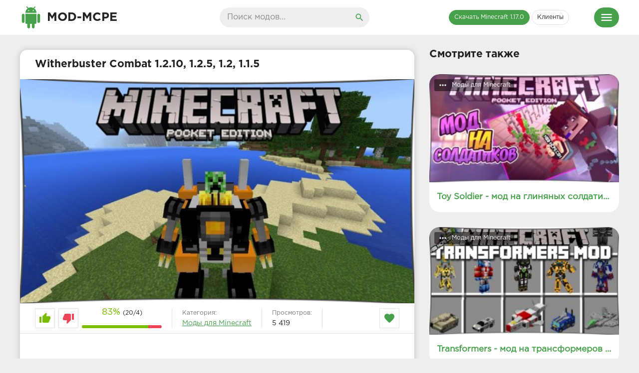

--- FILE ---
content_type: text/html; charset=utf-8
request_url: https://mod-mcpe.com/mods/87-witherbuster-combat-mod.html
body_size: 7141
content:
<!DOCTYPE html><html lang="ru"><head><meta http-equiv="Content-Type" content="text/html; charset=utf-8" /><title>Скачать Witherbuster Combat 1.2.10, 1.2.5, 1.2, 1.1.5</title><meta name="description" content="Witherbuster Combat – мод, который добавит в Minecraft огромный бронекостюм. Дополнение сделано на высоком уровне, этот бронированный, огромный костюм получился достаточно красивым" /><meta name="keywords" content="Witherbuster, Combat, 1.2.10, 1.2.5, 1.2, 1.1.5, Скачать, мод, Minecraft, Android, бронекостюм" /><meta name="news_keywords" content="Моды для MCPE 1.2.10, Моды для MCPE 1.2.5, Моды для MCPE 1.2, Моды для Minecraft 1.1.5" /><meta property="og:image" content="https://mod-mcpe.com/uploads/posts/2018-04/1524924580_witherbuster-combat-1.jpg" /> <meta name="viewport" content="width=device-width, initial-scale=1.0" /> <link rel="shortcut icon" href="https://mod-mcpe.com/favicon.ico" /> <link href="/templates/Default/style/styles.css" type="text/css" rel="stylesheet" /> <link href="/templates/Default/style/engine.css" type="text/css" rel="stylesheet" /> <meta name="google-site-verification" content="PxK5kFIdjRf8QPJE7jL4FMGZLund0PnXD0Y8ziy4rXw" /> <script>window.yaContextCb=window.yaContextCb||[]</script><script src="https://yandex.ru/ads/system/context.js" async></script></head><body><div class="wrap"><header class="header"><div class="header-in wrap-center fx-row fx-middle"><a href="/" class="logo fw700 nowrap">Mod-MCPE</a><div class="search-box"><form id="quicksearch" method="post"><input type="hidden" name="do" value="search" /><input type="hidden" name="subaction" value="search" /><input id="story" name="story" placeholder="Поиск модов..." type="text" /><button type="submit" title="Найти"><span class="mat-icon search"></span></button></form></div><ul class="h-menu"><li><a href="/klienty/179-minecraft-pe-1-17-0.html" class="active">Скачать Minecraft 1.17.0</a></li><li><a href="/klienty/">Клиенты</a></li></ul><div class="btn-menu"><span class="mat-icon menu"></span></div></div></header><nav class="nav"><ul class="nav-in wrap-center fx-row"><li><a href="/mods/" class="active"><span>Моды</span></a> <a href="/tags/%D0%9C%D0%BE%D0%B4%D1%8B+%D0%B4%D0%BB%D1%8F+MCPE+1.5.2/"><span>Моды для Minecraft 1.5.2</span></a> <a href="/tags/%D0%9C%D0%BE%D0%B4%D1%8B+%D0%B4%D0%BB%D1%8F+MCPE+1.4/"><span>Моды для Minecraft 1.4</span></a> <a href="/tags/%D0%9C%D0%BE%D0%B4%D1%8B+%D0%B4%D0%BB%D1%8F+MCPE+1.2.10/"><span>Моды для Minecraft 1.2.10</span></a> <a href="/tags/%D0%9C%D0%BE%D0%B4%D1%8B+%D0%B4%D0%BB%D1%8F+MCPE+1.2/"><span>Моды для Minecraft 1.2</span></a> <a href="/tags/%D0%9C%D0%BE%D0%B4%D1%8B+%D0%B4%D0%BB%D1%8F+Minecraft+1.1.5/"><span>Моды для Minecraft 1.1.5</span></a> </li><li><a href="/tekstury/" class="active"><span>Текстуры</span></a></li> <li><a href="/karty/" class="active"><span>Карты</span></a></li> <li><a href="/sheydery/" class="active"><span>Шейдеры</span></a> </li></ul></nav><main class="main wrap-center"> <div class=" clearfix"> <div id='dle-content'><article class="ignore-select full" itemscope itemtype="http://schema.org/MobileApplication"><div class="fcols fx-row"><div class="fleft"> <meta itemprop="operatingSystem" content="Android"><meta itemprop="applicationCategory" content="Моды"><meta itemprop="datePublished" content="2018-04-30 14:06"><meta itemscope itemprop="mainEntityOfPage" itemType="https://schema.org/WebPage" itemid="https://mod-mcpe.com/mods/87-witherbuster-combat-mod.html" content="https://mod-mcpe.com/mods/87-witherbuster-combat-mod.html"><meta itemprop="dateModified" content="30-04-2018 14:06"> <div itemprop="offers" itemscope itemtype='http://schema.org/Offer'><meta itemprop="price" content="0"><meta itemprop="priceCurrency" content="RUB"></div> <div itemprop="author" itemscope itemtype="http://schema.org/Person"><meta itemprop="jobTitle" content="Игорь Кравец"></div> <meta itemprop="interactionCount" content="UserPageVisits:5 419"> <div itemprop="aggregateRating" itemscope="" itemtype="http://schema.org/AggregateRating"><meta itemprop="bestRating" content="5"><meta itemprop="ratingValue" content="4,5"><meta itemprop="ratingCount" content="24"><meta itemprop="itemReviewed" content="Witherbuster Combat 1.2.10, 1.2.5, 1.2, 1.1.5"></div> <h1 class="items-title fw700" temscope itemprop="name">Witherbuster Combat 1.2.10, 1.2.5, 1.2, 1.1.5</h1><div class="fplayer img-box"><img itemprop="image" src="https://mod-mcpe.com/uploads/posts/2018-04/1524924635_witherbuster-combat-logo.jpg" alt="Witherbuster Combat 1.2.10, 1.2.5, 1.2, 1.1.5" style="width:100%;"></div><div class="fmeta clearfix"><div class="fmeta-rate" id="fmeta-rate-87"><div class="rate-plus" id="pluss-87" onclick="doRateLD('plus', '87');"><span class="mat-icon thumb_up"></span></div><div class="rate-minus" id="minuss-87" onclick="doRateLD('minus', '87');"><span class="mat-icon thumb_down"></span></div><div class="rate-counts"></div><div class="rate-data"><span id="ratig-layer-87" class="ignore-select"><span class="ratingtypeplusminus ignore-select ratingplus" >+16</span></span><span id="vote-num-id-87">24</span></div></div><div class="fm-item"><div>Категория:</div><a href="https://mod-mcpe.com/mods/">Моды для Minecraft</a></div><div class="fm-item"><div>Просмотров:</div>5 419</div><div class="fm-fav"><span class="mat-icon favorite"></span></div></div><br /><div id="yandex_rtb_R-A-608751-1"></div><script>window.yaContextCb.push(()=>{ Ya.Context.AdvManager.render({ renderTo: 'yandex_rtb_R-A-608751-1', blockId: 'R-A-608751-1' })
})</script><br /><div class="f-desc full-text clearfix" itemprop="description"><h2>Описание</h2><p><b>Witherbuster Combat</b> – мод, который добавит в Minecraft огромный бронекостюм. Дополнение сделано на высоком уровне, этот бронированный, огромный костюм получился достаточно красивым и без глюков. Теперь геймплей в вашем Minecraft мире станет немного интереснее. Вы сможете убивать и крушить всех на вашем пути! Этот костюм даст вам возможность стать быстрее, сильнее и вы сможете выше прыгать на целых 14 блоков! А битва с великим иссушителем станет еще более интереснее и динамичнее для вас!</p><p>Скачать Witherbuster Combat вы сможете с помощью простых действий, проверьте работу разработчика собственноручно!</p> <br><h2>Скриншоты</h2><img src="https://mod-mcpe.com/uploads/posts/2018-04/1524924580_witherbuster-combat-1.jpg" alt="" class="fr-dib fr-draggable"><img src="https://mod-mcpe.com/uploads/posts/2018-04/1524924564_witherbuster-combat-2.jpg" alt="" class="fr-dib fr-draggable"><img src="https://mod-mcpe.com/uploads/posts/2018-04/1524924620_witherbuster-combat-3.jpg" alt="" class="fr-dib fr-draggable"><img src="https://mod-mcpe.com/uploads/posts/2018-04/1524924605_witherbuster-combat-4.jpg" alt="" class="fr-dib fr-draggable"> <br><br><h2>Как установить Witherbuster Combat</h2><ol> <li>Скачайте Witherbuster Combat в формате .mcpack;</li> <li>Запустите оба скаченных файла на устройстве Android;</li> <li>Дождитесь завершения установки;</li> <li>Запустите игру;</li> <li>Создайте новый мир;</li> <li>Перейдите в настройки мира; <ul> <li>Во вкладке "Наборы дополнений" включите мод;</li> <li>В "Наборы ресурсов" - включите нужный набор текстур.</li> </ul> </li> <li>Перезапустите Minecraft;</li> <li>Запустите созданный мир.</li></ol> <br><h2>Скачать Witherbuster Combat</h2> <div class="quote"><meta itemprop="interactionCount" content="UserDownloads:966" /><meta itemprop="fileSize" content="245,79 Kb" /><div class="item-content"><div class="flex-sm middle-sm"> <a target="_blank" rel="nofollow" class="flex middle center green-bg white" href="https://mod-mcpe.com/?do=download&id=176" role="button"><div class="flex middle center"><span class="flex middle center"><span class="download-link-white"></span></span><div class="flex middle center">witherbuster-combat-armor-behaviors-pack-1.mcpack</div></div></a> <p class="transparent-grey" >[245,79 Kb] скачиваний: 966</p></div> </div><meta itemprop="interactionCount" content="UserDownloads:682" /><meta itemprop="fileSize" content="497,07 Kb" /><div class="item-content"><div class="flex-sm middle-sm"> <a target="_blank" rel="nofollow" class="flex middle center green-bg white" href="https://mod-mcpe.com/?do=download&id=177" role="button"><div class="flex middle center"><span class="flex middle center"><span class="download-link-white"></span></span><div class="flex middle center">witherbuster-combat-armor-resources-pack-1.mcpack</div></div></a> <p class="transparent-grey" >[497,07 Kb] скачиваний: 682</p></div> </div></div> </div> <br /><br /> <div class="b-share b-share--post"><span class="b-share__ico b-share__vk js-share-link" data-uri="https://vk.com/share.php?url=https://mod-mcpe.com/mods/87-witherbuster-combat-mod.html"></span><span class="b-share__ico b-share__fb js-share-link" data-uri="https://www.facebook.com/sharer.php?u=https://mod-mcpe.com/mods/87-witherbuster-combat-mod.html"></span><span class="b-share__ico b-share__tw js-share-link" data-uri="https://twitter.com/share?text=Witherbuster Combat 1.2.10, 1.2.5, 1.2, 1.1.5&url=https://mod-mcpe.com/mods/87-witherbuster-combat-mod.html"></span><span class="b-share__ico b-share__ok js-share-link" data-uri="https://connect.ok.ru/dk?st.cmd=WidgetSharePreview&service=odnoklassniki&st.shareUrl=https://mod-mcpe.com/mods/87-witherbuster-combat-mod.html"></span> </div><div class="full-tags"><i class="fa fa-tags"></i> <span><a href="https://mod-mcpe.com/tags/%D0%9C%D0%BE%D0%B4%D1%8B+%D0%B4%D0%BB%D1%8F+MCPE+1.2.10/">Моды для MCPE 1.2.10</a></span> <span><a href="https://mod-mcpe.com/tags/%D0%9C%D0%BE%D0%B4%D1%8B+%D0%B4%D0%BB%D1%8F+MCPE+1.2.5/">Моды для MCPE 1.2.5</a></span> <span><a href="https://mod-mcpe.com/tags/%D0%9C%D0%BE%D0%B4%D1%8B+%D0%B4%D0%BB%D1%8F+MCPE+1.2/">Моды для MCPE 1.2</a></span> <span><a href="https://mod-mcpe.com/tags/%D0%9C%D0%BE%D0%B4%D1%8B+%D0%B4%D0%BB%D1%8F+Minecraft+1.1.5/">Моды для Minecraft 1.1.5</a></span></div> <div id="dle-ajax-comments"></div> <div class="full-comms ignore-select" id="full-comms"><div class="comms-title add-comm-btn fx-row fx-middle"><div class="items-title fw700 cmtit">Написать комментарий</div></div><form method="post" name="dle-comments-form" id="dle-comments-form" ><div class="add-comm-form clearfix" id="add-comm-form"><div class="ac-inputs fx-row"><input type="text" maxlength="35" name="name" id="name" placeholder="Ваше имя" /></div><div class="ac-textarea"><link rel="stylesheet" href="https://mod-mcpe.com/engine/editor/jscripts/froala/fonts/font-awesome.css"><link rel="stylesheet" href="https://mod-mcpe.com/engine/editor/jscripts/froala/css/editor.css"><script type="text/javascript">var text_upload = "Загрузка файлов и изображений на сервер";</script><div class="wseditor"><textarea id="comments" name="comments" rows="10" cols="50" class="ajaxwysiwygeditor"></textarea></div></div><div class="ac-protect"></div><div class="ac-submit clearfix"><button name="submit" type="submit">Отправить</button></div></div><input type="hidden" name="subaction" value="addcomment" /><input type="hidden" name="post_id" id="post_id" value="87" /></form></div> </div> <div class="fright"><div class="items-title fw700">Смотрите также</div><div class="item"><a href="https://mod-mcpe.com/mods/85-toy-soldier-mod.html" class="item-link"><div class="item-in r2020"><div class="item-img img-resp icon-left"><img src="https://mod-mcpe.com/uploads/posts/2018-04/1524923885_toy-soldier-logo.jpg" alt=""><div class="item-meta meta-views"><span class="mat-icon more_horiz"></span>Моды для Minecraft</div></div><div class="item-title">Toy Soldier - мод на глиняных солдатиков 1.4, 1.2, 1.1.5, 1.1</div></div></a></div><div class="item"><a href="https://mod-mcpe.com/mods/84-transformers-mod.html" class="item-link"><div class="item-in r2020"><div class="item-img img-resp icon-left"><img src="https://mod-mcpe.com/uploads/posts/2018-04/1524923400_transformers-logo.jpg" alt=""><div class="item-meta meta-views"><span class="mat-icon more_horiz"></span>Моды для Minecraft</div></div><div class="item-title">Transformers - мод на трансформеров 1.5.2, 1.4, 1.2.10, 1.2.5, 1.1.5</div></div></a></div><div class="item"><a href="https://mod-mcpe.com/mods/74-worldedit-mod.html" class="item-link"><div class="item-in r2020"><div class="item-img img-resp icon-left"><img src="https://mod-mcpe.com/uploads/posts/2018-04/1523977677_worldedit-logo.jpg" alt=""><div class="item-meta meta-views"><span class="mat-icon more_horiz"></span>Моды для Minecraft</div></div><div class="item-title">Worldedit - редактор мира 1.2.10, 1.2, 1.1.5</div></div></a></div><div class="item"><a href="https://mod-mcpe.com/mods/15-instant-structure.html" class="item-link"><div class="item-in r2020"><div class="item-img img-resp icon-left"><img src="https://mod-mcpe.com/uploads/posts/2018-02/1518600870_instant-structure-logo.jpg" alt=""><div class="item-meta meta-views"><span class="mat-icon more_horiz"></span>Моды для Minecraft</div></div><div class="item-title">Instant Structure 1.2.10, 1.2.5, 1.2, 1.1.5</div></div></a></div></div></div></article></div> </div></main><footer class="footer"><div class="footer-in wrap-center fx-row fx-middle"><div class="footer-copy">2021 Mod-MCPE.com <br>Моды на Майнкрафт Покет Эдишн</div><div class="footer-text"><ul><li><a href="/rules.html">Правила</a></li><li><a href="/?do=feedback">Администрация</a></li><li><a href="/statistics.html">Статистика</a></li></ul></div><div class="footer-count"><script type="text/javascript">document.write("<a href='//www.liveinternet.ru/click' "+"target=_blank><img src='//counter.yadro.ru/hit?t58.5;r"+escape(document.referrer)+((typeof(screen)=="undefined")?"":";s"+screen.width+"*"+screen.height+"*"+(screen.colorDepth?screen.colorDepth:screen.pixelDepth))+";u"+escape(document.URL)+";h"+escape(document.title.substring(0,150))+";"+Math.random()+"' alt='' title='LiveInternet' "+"border='0' width='88' height='31'><\/a>")</script> <script async src="https://www.googletagmanager.com/gtag/js?id=UA-54671363-2"></script><script> window.dataLayer = window.dataLayer || []; function gtag(){dataLayer.push(arguments);} gtag('js', new Date()); gtag('config', 'UA-54671363-2');</script></div></div></footer></div><script type="text/javascript" src="/engine/classes/min/index.php?charset=utf-8&amp;g=general&amp;20"></script><script type="text/javascript" src="/engine/classes/min/index.php?charset=utf-8&amp;f=engine/editor/jscripts/froala/editor.js,engine/editor/jscripts/froala/languages/ru.js&amp;20"></script><link media="screen" href="/engine/editor/css/default.css" type="text/css" rel="stylesheet" /><script src="/templates/Default/js/libs.js"></script><script type="text/javascript"><!--
var dle_root = '/';
var dle_admin = '';
var dle_login_hash = '';
var dle_group = 5;
var dle_skin = 'mods';
var dle_wysiwyg = '1';
var quick_wysiwyg = '1';
var dle_act_lang = ["Да", "Нет", "Ввод", "Отмена", "Сохранить", "Удалить", "Загрузка. Пожалуйста, подождите..."];
var menu_short = 'Быстрое редактирование';
var menu_full = 'Полное редактирование';
var menu_profile = 'Просмотр профиля';
var menu_send = 'Отправить сообщение';
var menu_uedit = 'Админцентр';
var dle_info = 'Информация';
var dle_confirm = 'Подтверждение';
var dle_prompt = 'Ввод информации';
var dle_req_field = 'Заполните все необходимые поля';
var dle_del_agree = 'Вы действительно хотите удалить? Данное действие невозможно будет отменить';
var dle_spam_agree = 'Вы действительно хотите отметить пользователя как спамера? Это приведёт к удалению всех его комментариев';
var dle_complaint = 'Укажите текст Вашей жалобы для администрации:';
var dle_big_text = 'Выделен слишком большой участок текста.';
var dle_orfo_title = 'Укажите комментарий для администрации к найденной ошибке на странице';
var dle_p_send = 'Отправить';
var dle_p_send_ok = 'Уведомление успешно отправлено';
var dle_save_ok = 'Изменения успешно сохранены. Обновить страницу?';
var dle_reply_title= 'Ответ на комментарий';
var dle_tree_comm = '0';
var dle_del_news = 'Удалить статью';
var dle_sub_agree = 'Вы действительно хотите подписаться на комментарии к данной публикации?';
var allow_dle_delete_news = false;
jQuery(function($){ $('#comments').froalaEditor({ dle_root: dle_root, dle_upload_area : "comments", dle_upload_user : "", dle_upload_news : "0", width: '100%', height: '220', language: 'ru',	placeholderText: '', enter: $.FroalaEditor.ENTER_BR, toolbarSticky: false, theme: 'gray', linkAlwaysNoFollow: false, linkInsertButtons: ['linkBack'], linkList:[], linkAutoPrefix: '', linkStyles: { 'fr-strong': 'Bold', 'fr-text-red': 'Red', 'fr-text-blue': 'Blue', 'fr-text-green': 'Green' }, linkText: true,	htmlAllowedTags: ['div', 'span', 'p', 'br', 'strong', 'em', 'ul', 'li', 'ol', 'b', 'u', 'i', 's', 'a', 'img'],	htmlAllowedAttrs: ['class', 'href', 'alt', 'src', 'style', 'target'],	pastePlain: true, imageInsertButtons: ['imageBack', '|', 'imageByURL'], imagePaste: false, imageStyles: { 'fr-bordered': 'Borders', 'fr-rounded': 'Rounded', 'fr-padded': 'Padded', 'fr-shadows': 'Shadows', }, toolbarButtonsXS: ['bold', 'italic', 'underline', 'strikeThrough', '|', 'align', 'formatOL', 'formatUL', '|', 'emoticons', '|', 'dlehide', 'dlequote', 'dlespoiler'], toolbarButtonsSM: ['bold', 'italic', 'underline', 'strikeThrough', '|', 'align', 'formatOL', 'formatUL', '|', 'emoticons', '|', 'dlehide', 'dlequote', 'dlespoiler'], toolbarButtonsMD: ['bold', 'italic', 'underline', 'strikeThrough', '|', 'align', 'formatOL', 'formatUL', '|', 'emoticons', '|', 'dlehide', 'dlequote', 'dlespoiler'], toolbarButtons: ['bold', 'italic', 'underline', 'strikeThrough', '|', 'align', 'formatOL', 'formatUL', '|', 'emoticons', '|', 'dlehide', 'dlequote', 'dlespoiler'] });
$('#dle-comments-form').submit(function() {	doAddComments();	return false;
});
});
//--></script> <script type="text/javascript" > (function (d, w, c) { (w[c] = w[c] || []).push(function() { try { w.yaCounter47735278 = new Ya.Metrika({ id:47735278, clickmap:true, trackLinks:true, accurateTrackBounce:true, webvisor:true }); } catch(e) { } }); var n = d.getElementsByTagName("script")[0], s = d.createElement("script"), f = function () { n.parentNode.insertBefore(s, n); }; s.type = "text/javascript"; s.async = true; s.src = "https://mc.yandex.ru/metrika/watch.js"; if (w.opera == "[object Opera]") { d.addEventListener("DOMContentLoaded", f, false); } else { f(); } })(document, window, "yandex_metrika_callbacks"); </script> <noscript><div><img src="https://mc.yandex.ru/watch/47735278" style="position:absolute; left:-9999px;" alt="" /></div></noscript>  </body></html>

--- FILE ---
content_type: text/css
request_url: https://mod-mcpe.com/templates/Default/style/styles.css
body_size: 23729
content:
*{background:transparent;margin:0;padding:0;outline:none;border:0;-webkit-box-sizing:border-box;-moz-box-sizing:border-box;box-sizing:border-box;}
ol, ul{list-style:none;}
blockquote, q{quotes:none;}
table{border-collapse:collapse;border-spacing:0;}
input, select{vertical-align:middle;}
article, aside, figure, figure img, hgroup, footer, header, nav, section, main{display:block;}
img{max-width:100%;}
.clr{clear:both;}
.clearfix:after{content:"";display:table;clear:both;}
html{font-size:14px;}
body{font:14px GothamProRegular, Tahoma, Geneva, sans-serif;line-height:normal;padding:0;margin:0;color:#222;background-color:#eee;min-height:100%;width:100%;font-weight:normal;}
a{color:#222;text-decoration:none;}
a:hover, a:focus{color:#46a14a;text-decoration:none;}
h1, h2, h3, h4, h5{font-weight:700;font-size:18px;}
button, textarea, input[type="text"], input[type="password"]{appearance:none;-webkit-appearance:none;font-size:16px;font-family:"GothamProRegular" !important;}
.btn, button, input[type="button"], input[type="submit"]{display:inline-block;text-align:center;padding:0 15px;height:40px;line-height:38px;cursor:pointer;background-color:#fff;color:#222;font-size:14px;border:1px solid #e3e3e3;}
.btn:hover, button:hover, input[type="button"]:hover, input[type="submit"]:hover{background-color:#46a14a;color:#fff;border-color:#46a14a;}
button:active, input[type="button"]:active, input[type="submit"]:active{box-shadow:inset 0 1px 4px 0 rgba(0,0,0,0.1);}
input[type="text"], input[type="password"]{display:block;width:100%;height:40px;line-height:40px;padding:0 15px;background-color:#eee;color:#222;border-radius:4px;box-shadow:none;border:0;}
input[type="text"]:focus, input[type="password"]:focus{}
input::-webkit-input-placeholder{color:#222;opacity:0.5;}
input::-moz-placeholder{color:#222;opacity:0.5;}
input:-moz-placeholder{color:#222;opacity:0.5;}
input:-ms-input-placeholder{color:#222;opacity:0.5;}
 input:focus::-webkit-input-placeholder{color:transparent}
input:focus::-moz-placeholder{color:transparent}
input:focus:-moz-placeholder{color:transparent}
input:focus:-ms-input-placeholder{color:transparent}
 select{height:40px;border:1px solid #e3e3e3;background-color:#eee;color:#222;}
textarea{display:block;width:100%;padding:15px;overflow:auto;vertical-align:top;resize:vertical;height:90px;background-color:#eee;color:#222;border-radius:4px;box-shadow:none;border:0;}
.img-box, .img-wide, .img-square, .img-resp, .img-resp-vert, .img-resp-sq, .img-fit{overflow:hidden;position:relative;background-color:#222;}
.img-resp{padding-top:57%;}
.img-resp-vert{padding-top:140%;}
.img-resp-sq{padding-top:100%;}
.img-box img, .img-square img, .img-resp img, .img-resp-vert img, .img-resp-sq img{width:100%;min-height:100%;display:block;}
.img-resp img, .img-resp-vert img, .img-resp-sq img{position:absolute;left:0;top:0;}
.img-wide img{width:100%;display:block;}
.img-fit img{width:100%;height:100%;object-fit:cover;}
.nowrap{white-space:nowrap;overflow:hidden;text-overflow:ellipsis;}
.fx-row{display:-ms-flexbox;display:-webkit-flex;display:flex;-ms-flex-wrap:wrap;-webkit-flex-wrap:wrap;flex-wrap:wrap;-ms-flex-pack:justify;-webkit-justify-content:space-between;justify-content:space-between;}
.fx-col{display:-ms-flexbox;display:-webkit-flex;display:flex;-ms-flex-direction:column;-webkit-flex-direction:column;flex-direction:column}
.fx-center{-ms-flex-pack:center;-webkit-justify-content:center;justify-content:center}
.fx-middle{-ms-flex-align:center;-webkit-align-items:center;align-items:center}
@font-face{font-family:"GothamProRegular";src:url("../fonts/GothamProRegular/GothamProRegular.woff") format("woff");font-style:normal;font-weight:normal;}
@font-face{font-family:"GothamProBold";src:url("../fonts/GothamProBold/GothamProBold.woff") format("woff");font-style:normal;font-weight:normal;}
@font-face{font-family:'Material Icons';font-style:normal;font-weight:400;src:local('Material Icons'), local('MaterialIcons-Regular'), url(../fonts/MaterialIcons-Regular.woff2) format('woff2'), url(../fonts//MaterialIcons-Regular.woff) format('woff'), url(../fonts/MaterialIcons-Regular.ttf) format('truetype');}
.mat-icon, .logo:before{font-family:'Material Icons';font-weight:normal;font-style:normal;font-size:inherit;display:inline-block;vertical-align:top;line-height:inherit;text-transform:none;letter-spacing:normal;word-wrap:normal;white-space:nowrap;direction:ltr;-webkit-font-smoothing:antialiased;text-rendering:optimizeLegibility;-moz-osx-font-smoothing:grayscale;font-feature-settings:'liga';}
b, strong, h1, h2, h3, h4, h5, .fw700, .items-sort li[class]{font-family:"GothamProBold";font-weight:normal;}
.hover-mask{transition:color .2s, background-color .2s, opacity .2s;}
.icon-left .mat-icon{margin-right:0.4em;}
.wrap{min-width:320px;overflow:hidden;position:relative;}
.wrap-center{max-width:1200px;margin:0 auto;position:relative;z-index:10;}
.header{height:70px;background-color:#fff;}
.nav{background-color:#fff;border-top:1px solid #e3e3e3;padding:20px 0;box-shadow:0 6px 6px 0 rgba(0,0,0,0.1);}
.main{margin-top:30px;margin-bottom:30px;min-height:100vh;}
.footer{background-color:#222;color:#fff;margin-top:60px;padding:30px 0;font-size:12px;}
#gotop{position:fixed;width:50px;height:50px;line-height:50px;right:10px;bottom:10px;cursor:pointer;font-size:30px;z-index:9998;display:none;opacity:1;background-color:#fff;color:#46a14a;border-radius:50%;text-align:center;box-shadow:0 1px 4px rgba(0,0,0,0.2);}
.logo{display:block;width:350px;height:70px;font-size:24px;line-height:70px;text-transform:uppercase;}
.logo:before{content:"android";font-size:44px;color:#46a14a;margin-right:10px;}
.h-menu{width:350px;text-align:right;}
.h-menu li{display:inline-block;margin-left:4px;}
.h-menu a{border-radius: 20px;display:block;height:30px;line-height:28px;padding:0 10px;border:1px solid #e3e3e3;font-size:12px;}
.h-menu a.active{background-color:#46a14a;color:#fff;border-color:#46a14a;}
.search-box{width:300px;position:relative;}
.search-box input#story, .search-box input#story:focus{border-radius: 20px;width:100%;height:40px;line-height:40px;background-color:#eee;padding-right:60px;}
.search-box button{position:absolute;right:0;top:0;color:#46a14a;background-color:transparent;padding:0;width:40px;font-size:20px;border:0;}
.nav-in li{width:23%;}
.nav-in a{display:block;padding:0 15px;height:28px;line-height:28px;position:relative;overflow:hidden;}
.nav-in a:before{content:"";height:1px;position:absolute;left:30px;right:30px;top:15px;}
.nav-in a span:first-child{display:inline-block;vertical-align:top;background-color:#fff;padding-right:10px;max-width:calc(100% - 15px);max-width:-webkit-calc(100% - 15px);float:left;position:relative;z-index:10;white-space:nowrap;overflow:hidden;text-overflow:ellipsis;}
.nav-in a span + span{display:inline-block;vertical-align:top;font-size:12px;color:#888;background-color:#fff;padding-left:10px;top:2px;float:right;position:relative;z-index:10;}
.nav-in a:after{content:"";display:table;clear:both;}
.nav-in a.active, .nav-in a.active span{background-color:#46a14a;color:#fff;}
.nav-in a:hover, .nav-in a:hover span{background-color:#6fbf73;color:#fff;}
.items-header{margin-bottom:30px;}
.items-title{font-size:1.5rem;}
.items-sort{font-size:12px;line-height:12px;}
.items-sort form, .items-sort li{display:inline-block;vertical-align:top;}
.items-sort li{margin-left:10px;}
.items-sort li + li{padding-left:10px;border-left:1px solid #888;}
.items-sort a{color:#46a14a;}
.items{margin:0 -15px;}
.item{float:left;width:25%;margin-bottom:20px;}
.item-link{padding:0 10px;display:block;}
.item-in{background-color:#fff;box-shadow:0 2px 4px 0px rgba(0,0,0,0.1);padding-bottom:20px;border-radius: 20px 20px 0 0;overflow: hidden;}
.r2020{border-radius: 20px;overflow: hidden;}
.item-title{font-size:17px;margin:20px 15px 0 15px;line-height:20px;height:20px;display:block;overflow:hidden;color:#46a14a;}
.item-title{font-weight:700;text-align:center;white-space:nowrap;overflow:hidden;text-overflow:ellipsis;}
.item-desc{font-size:12px;text-align:center;padding:0 5px 0 5px;margin:0 10px 0 10px;background-color:#fff;box-shadow:0 2px 4px 0px rgba(0,0,0,0.1);}
.item-desc{border-radius: 0 0 20px 20px;height:75px;display:block;overflow:hidden;text-overflow:clip;line-height:15px;}
.desc2{height:75px;position:relative;overflow:hidden;}
.desc2:before{content:'';position:absolute;z-index:1;bottom:0;left:0;right:0;height:40px;pointer-events:none;background:linear-gradient(to bottom,rgba(255,255,255,0) 0%,#fff 50%)}
.item-end{border-radius: 0 0 20px 20px;overflow: hidden;display:block;overflow:hidden;margin:0 10px 0 10px;background-color:#fff;box-shadow:0 2px 4px 0px rgba(0,0,0,0.1);padding-bottom:20px;}
.item-meta{display:inline-block;height:24px;line-height:24px;padding:0 7px;border-radius:3px;position:absolute;color:#fff;}
.meta-views{left:10px;top:10px;background-color:rgba(0,0,0,0.5);font-size:12px;}
.thumb_down:before{content:"thumb_down";}
.thumb_up:before{content:"thumb_up";}
.favorite:before{content:"favorite";}
.viewss:before{content:"remove_red_eye";}
.more_horiz:before{content:"more_horiz";}
.arrow_upward:before{content:"arrow_upward";}
.search:before{content:"search";}
.menu:before{content:"menu";}
.meta-time{left:10px;bottom:10px;background-color:rgba(0,0,0,0.5);font-size:12px;}
.item-meta .mat-icon{font-size:20px;}
.meta-rate{right:10px;bottom:10px;background-color:#46a14a;opacity:0;}
.wdone{opacity:1;}
.item-model{width:20%;}
.sect-desc{line-height:1.7;margin-top:60px;font-size:12px;}
.sect-desc p + p{margin-top:15px;}
.sect-desc p{opacity:0.7;}
.sect-desc .items-title{margin-bottom:15px;}
.sect-desc a{text-decoration:underline;color:#46a14a;}
.footer-text{opacity:0.6;text-align:center;}
.footer-text li{display:inline-block;margin:0 5px 10px 5px;padding:0 7px 0 15px;}
.footer-text li + li{border-left:1px solid #888;}
.footer a{color:#fff;}
.footer-copy{line-height:1.7;opacity:0.6;}
.footer-alert{font-size:24px;line-height:40px;}
.footer-alert span{color:#e74c3c;font-size:40px;}
.bottom-nav{text-align:center;padding-top:30px;}
.pagi-nav{display:inline-block;background-color:#fff;line-height:40px;padding:0 10px;box-shadow:0 2px 4px 0px rgba(0,0,0,0.1);}
.pagi-nav > a, .pagi-nav > span{display:inline-block;float:left;padding:0 10px;border-left:1px solid #e3e3e3;min-width:40px;}
.pagi-nav > *:first-child{border:0;}
.pagi-nav > span:not(:first-child):not(.nav_ext){background-color:#46a14a;color:#fff;}
.pages-bg{padding:15px;background-color:#fff;box-shadow:0 0 12px 0 rgba(0,0,0,0.2);}
.sub-title{margin-bottom:15px;}
#searchtable{}
.fcols{margin-bottom:30px;}
.fright{width:380px;}
.fleft{width:calc(100% - 410px);width:-webkit-calc(100% - 410px);padding:20px 30px;border-radius: 15px;background-color:#fff;box-shadow:0 0 12px 0 rgba(0,0,0,0.2);}
@media screen and (min-width:1220px){.fcols .item{float:none;width:100%;margin:30px 0 0 0;}
.fcols .item-link{padding:0;}
}
.fplayer{margin:20px -30px 0 -30px;background-color:#fff;}
.f-desc{margin-bottom:10px;}
.full-tags{line-height:20px;margin-top:40px;}
.full-tags a{border-radius: 20px;display:inline-block;text-align:center;padding:0 15px;height:28px;line-height:25px;cursor:pointer;background-color:#fff;color:#222;font-size:14px;border:1px solid #e3e3e3;margin:0 0 5px;}
.full-tags a:hover{background:#46a14a;color:#fff;}
.fmeta{padding:10px 30px;margin:0 -30px;margin-bottom:20px;border-bottom:1px solid #e3e3e3;}
.fm-item{float:left;line-height:20px;height:40px;padding:0 20px;border-right:1px solid #e3e3e3;}
.fm-item div{font-size:12px;opacity:0.6;}
.fm-item a{color:#46a14a;text-decoration:underline;}
.fm-item a:hover{text-decoration:none;}
.fm-fav{cursor:pointer;width:40px;height:40px;text-align:center;font-size:24px;float:right;color:#46a14a;line-height:40px;background-color:#fff;box-shadow:inset 0 0 0 1px #e3e3e3;}
.fmeta-rate{float:left;white-space:nowrap;text-align:center;overflow:hidden;height:40px;border-right:1px solid #e3e3e3;padding-right:20px;}
.rate-plus, .rate-minus, .rate-counts{display:inline-block;vertical-align:middle;}
.rate-data{display:none;}
.rate-counts{width:160px;padding-top:0px;height:40px;position:relative;font-size:12px;}
.rate-plus, .rate-minus{cursor:pointer;width:40px;height:40px;text-align:center;font-size:24px;line-height:40px;background-color:#fff;margin-right:7px;box-shadow:inset 0 0 0 1px #e3e3e3;}
.rate-plus{color:#7bbc00;}
.rate-minus{color:#ef4559;}
.rate-plus:hover, .rate-minus:hover{background-color:#e3e3e3;}
.rate-bar{width:100%;min-height:6px;height:6px;border-radius:4px;overflow:hidden;position:absolute;background-color:#ef4559;left:0;right:0;bottom:0;}
.rate-fill{width:50%;height:100%;position:absolute;left:0;top:0;background-color:#7bbc00;transition:width 1s linear;}
.rate-perc{margin-right:5px;font-size:18px;color:#7bbc00;}
.img-box img{max-width:100% !important;display:block;width:100%;}
.mejs-container{max-width:100% !important;}
.full-text{line-height:1.7;font-size:16px;color:#1a1a1a;}.full-text img:not(.emoji){max-width:100%;margin:10px 0 15px;}
.full-text > img[style*="left"], .full-text > .highslide img[style*="left"]{margin:0 10px 10px 0;}.full-text > img[style*="right"], .full-text > .highslide img[style*="right"]{margin:0 0 10px 10px;}
.full-text a{text-decoration:underline;color:#4caf50;}.full-text a:hover{text-decoration:none;}
.full-text h2, .full-text h3, .full-text h4, .full-text h5{margin:30px 0 10px;font-size:24px;font-weight:700;}.full-text p{margin-bottom:10px;}.full-text ul, .full-text ol{margin:0 0 15px;}.full-text ul li{list-style:disc;margin-left:40px;padding:2px 0 2px;}
.full-text ol li{list-style:decimal;margin-left:40px;padding:2px 0 2px;}.full-text ol li ul li{list-style:disc;margin-left:40px;padding:2px 0 2px;}
.full-taglist a{color:#46a14a;}
.full-taglist{margin-top:20px;}
.full-taglist span:not(.fa):not(:last-child):after{content:",";display:inline;}
.dl-item{display:block;background-color:#f5f5f5;color:#FFF !important;text-decoration:none !important;padding:10px 20px;}
.dl-gp{background:#f5f5f5 url('../images/gplogo.png') 14px center no-repeat;padding-left:80px;color:#2a2a2a !important;margin:0 auto;margin-top:20px;max-width:100%;box-shadow:5px 5px 10px -5px rgba(0,0,0,0.3);}.dl-gp .dl-title{font-size:18px;margin-bottom:0;}.dl-gp:hover{background-color:#46a14a;color:#FFF !important;}
.full-comms{color:#fff;border-radius: 0 0 15px 15px;background-color: #46a14a;padding:10px 30px;margin:20px -30px -20px -30px;border-top:1px solid #e3e3e3;}
.cmtit{text-align:center;margin:0 auto;}
.commsactive{background-color: #fff;color:#1a1a1a;}
.comms-title{line-height:40px;}
.comms-title > span{font-size:14px;}
.add-comm-form{position:relative;margin:20px 0;display:none;}
.ac-soc{position:absolute;right:0px;top:-8px;}
.ac-soc:before{content:attr(data-label);display:inline-block;vertical-align:top;line-height:30px;margin-right:5px;}
.ac-soc a{display:inline-block;margin:0 0 0 3px;vertical-align:top;}
.ac-soc img{display:block;width:30px;}
.ac-inputs, .ac-textarea{margin-bottom:15px;}
.ac-inputs input{width:49%;}
.ac-textarea textarea{height:85px;}
.ac-submit{}
.sec-answer + .sec-label{margin-top:10px;}
.ac-protect{margin-top:-10px;display:none;}
.ac-protect .label{font-size:12px;}
.ac-protect .sep-input{padding:10px 10px 10px 160px;}
.download-link-white{background-image:url([data-uri])}
.flex{box-sizing:border-box;display:-webkit-box;display:-ms-flexbox;display:flex}.middle{-webkit-box-align:center;-ms-flex-align:center;align-items:center} 
.center{-webkit-box-pack:center;-ms-flex-pack:center;justify-content:center;text-align:center}
.green-bg{background-color:#46a14a}
.white{color:#fff}      
.quote>.item-content>.flex-sm a>div>div, .full-text>.item-content>.flex-sm a>div>div {width: 100%;width: calc(100% - 48px);}
.quote>.item-content>span,.full-text>.item-content>span {font-size:18px;line-height:24px;color:rgba(0,0,0,.87);}
.quote>.item-content>div,.full-text>.item-content>div {padding-top:16px}
.quote>.item-content>p,.full-text>.item-content>p{font-size:14px;line-height:20px;padding-top:2px;color:rgba(0,0,0,.38)}
.quote>.item-content>.flex-sm a, .full-text>.item-content>.flex-sm a{color:#fff;width:100%;outline:none;border-radius:4px;text-decoration:none;font-size:14px;line-height:1.43}
.quote>.item-content>.flex-sm a>div, .full-text>.item-content>.flex-sm a>div{height:48px;width:100%}
.quote>.item-content>.flex-sm a>div>span, .full-text>.item-content>.flex-sm a>div>span{width:24px;height:24px;min-width:24px;margin-right:8px}
.quote>.item-content>.flex-sm a>div>span>span,.quote>.item-content>.flex-sm a>div>span>i, .full-text>.item-content>.flex-sm a>div>span>span,.full-text>.item-content>.flex-sm a>div>span>i{width:24px;height:24px;display:block}
.quote>.item-content>.flex-sm>p,.full-text>.item-content>.flex-sm>p{padding-top:14px;font-size:14px;line-height:1.43}
span.flex{color:#000;font-size:14px;line-height:20px;width:100%;height:48px;text-decoration:none}
.transparent-grey{color:rgba(0,0,0,.38)}            
@media only screen and (min-width: 768px){
.middle-sm {-webkit-box-align: center;-ms-flex-align: center;align-items: center;}
.flex-sm {box-sizing: border-box;display: -ms-flexbox;display: flex;}}                         
.quote>.item-content>.flex-sm a>div>span ,.full-text>.item-content>.flex-sm a>div>span {width: 48px;height: 48px; min-width: 48px; border-right: 1px solid rgba(255,255,255,.16);margin-right: 0;}
.quote>.item-content>.flex-sm a, .full-text>.item-content>.flex-sm a {width: 242px;margin-right:20px;}
.mass_comments_action{display:none;}
.last-comm-link{margin-bottom:10px;}
.last-comm-link a{text-decoration:underline;}
.full-comms{}
.comm-item{font-size:12px;}
.comm-author{margin-right:10px;}
.comm-one{margin-bottom:10px;opacity:0.6;}
.comm-two{line-height:1.5;}
[id*=comment-id-]{margin-top:10px;}
[id*=comment-id-]:nth-child(2n){background-color:#f5f5f5;padding:10px 30px;margin-right:-30px;margin-left:-30px;}
.side-panel{width:270px;height:100%;overflow-x:hidden;overflow-y:auto;background-color:#fff;padding:0 10px;z-index:888;position:fixed;left:-300px;top:0;transition:left .4s;-webkit-transition:left .4s;}
.side-panel.active{left:0;}
.close-overlay{width:100%;height:100%;background-color:rgba(0,0,0,0.8);position:fixed;left:0;top:0;z-index:887;display:none;}
.side-panel a{display:block;padding:13px 10px 13px 10px;font-size:14px;color:#222;border-bottom:1px solid #e3e3e3;}
.side-panel li{position:relative;color:#222;left:-10px;}
.side-panel li .active{background-color:#46a14a;color:#fff;width:300px;}
body.opened-menu{overflow:hidden;width:100%;height:100%;}
.btn-menu{border-radius:40px;background-color:#46a14a;color:#fff;cursor:pointer;display:block;width:50px;height:40px;line-height:40px;text-align:center;font-size:28px;}
.item {border-radius: 20px;overflow: hidden;}
@media screen and (min-width:1220px){.nav{display:none;}}
@media screen and (max-width:1220px){.wrap-center{max-width:1000px;}
.logo{width:300px;}
 .h-menu, .nav, .footer-alert, .footer-copy{display:none;}
.header{box-shadow:0 6px 6px 0 rgba(0,0,0,0.1);}
.header-in, .main, .footer-in{padding-left:15px;padding-right:15px;}
.item-model{width:25%;}
 .fcols{display:block;}
.fleft{width:100%;}
.fright{width:auto;margin:30px -15px 0 -15px;}
.fright .items-title{margin-left:15px;margin-bottom:30px;}
}
@media screen and (max-width:950px){.wrap-center{max-width:768px;}
.items-sort{width:100%;margin-top:10px;white-space:nowrap;overflow-y:hidden;overflow-x:auto;}
.item{width:50%;}
.footer-in{display:block;text-align:center;}
.footer-count{margin-top:10px;}
.item-model{width:33.33%;}
.fm-item{display:none;}
.fleft, .fmeta, .full-comms, [id*=comment-id-]:nth-child(2n){padding-left:15px;padding-right:15px;}
.fplayer, .fmeta, .full-comms, [id*=comment-id-]:nth-child(2n){margin-right:-15px;margin-left:-15px;}
}
@media screen and (max-width:760px){.wrap-center{max-width:640px;}
.header{height:120px;}
.search-box{width:100%;order:3;-webkit-order:3;}
.pagi-nav{display:block;background-color:transparent;padding:0;box-shadow:none;}
.pagi-nav > a, .pagi-nav > span{display:inline-block;float:none;padding:0 10px;border-left:0;background-color:#fff;box-shadow:0 2px 4px 0px rgba(0,0,0,0.1);margin:0 3px 8px 3px;}
.ac-protect{margin-top:0px;}
.full-tags{line-height:15px;margin-top:40px;}
.full-tags a{border-radius: 20px;display:inline-block;text-align:center;padding:0 10px;height:23px;line-height:20px;cursor:pointer;background-color:#fff;color:#222;font-size:11px;border:1px solid #e3e3e3;margin:0 0 5px;}
.full-tags a:hover{background:#46a14a;color:#fff;} 
.quote>.item-content>.flex-sm a ,.full-text>.item-content>.flex-sm a {width: 100%;margin-right:0px;}
.comments-tree-list .comments-tree-list{padding-left:0px !important;}
.comments-tree-list .comments-tree-list:before{display:none;}
.mass_comments_action{display:none;}
.sub-title h1{font-size:18px;line-height:24px;}
}
@media screen and (max-width:590px){.wrap-center{max-width:480px;}
.items-title{font-size:24px;}
.ac-soc{position:static;}
    .cmtit{font-size: 1.2rem;}
.ac-inputs input{width:100%;margin-top:10px;}
.ac-protect{width:100%;float:none;margin:0;}
.ui-dialog{width:100% !important;}
.upop-left, .upop-right{float:none !important;width:100% !important;margin:0;padding:0 20px;}
.upop-left{margin-bottom:10px;text-align:center;}
.ui-dialog-buttonset button{display:block;margin:0 0 5px 0;width:100%;}
#dofullsearch, #searchsuggestions span.seperator{display:none !important;}
.attach .download-link{margin:0 -15px 0 0;float:none;display:block;padding:0 10px;}
.attach-info{float:none;}
}
@media screen and (max-width:470px){.wrap-center22{max-width:320px;}
.logo{width:220px;font-size:18px;}
.item{width:100%;margin-bottom:15px;}
.fright{width:auto;margin:30px -10px 0 -10px;}
.item-model{width:50%;}
.fmeta-rate{border-right:0;padding-right:0;}
.rate-counts{width:100px;}
.add-comm-btn{padding:0 10px;}
.comms-title2{text-align:center;display:block !important;}
}
.b-share{text-align:center}
.b-share__ico{position:relative;display:inline-block;width:50px;height:30px;margin:0 2px;background:#5a80b1;cursor:pointer;-webkit-border-radius:4px;border-radius:4px;-webkit-transition:all .3s ease;-o-transition:all .3s ease;transition:all .3s ease}
@media (min-width:576px){.b-share__ico{width:65px;margin:0 4px}}
.b-share__ico:after{position:absolute;top:7px;left:0;right:0;text-align:center;font: normal normal normal 14px/1 FontAwesome;color:#fff}
@media (min-width:992px){.b-share__ico:hover{opacity:.7;filter:"alpha(opacity=70)";-webkit-transform:scale(1.2);-ms-transform:scale(1.2);transform:scale(1.2)}}
.b-share__facebook:after,.b-share__fb:after{content:"\f09a"}
.b-share__vk{background:#587e9f}.b-share__vk:after{content:"\f189"}
.b-share__tw,.b-share__twitter{background:#24aadd}
.b-share__tw:after,.b-share__twitter:after{content:"\f099"}
.b-share__ok{background:#f2720c}.b-share__ok:after{content:"\f263"}
.b-share--post{border:6px solid #efede7;padding:20px;margin-bottom:30px}

--- FILE ---
content_type: text/css
request_url: https://mod-mcpe.com/templates/Default/style/engine.css
body_size: 18518
content:
.berrors{background:#fce5ba;color:#a76846;margin:0 0 20px 0;padding:10px 20px;}.berrors a{color:#aa4e43;text-decoration:underline;}.berrors + .speedbar{margin-top:0;}.ui-icon, .close{display:block;overflow:hidden;text-indent:-9999px;white-space:nowrap;}#pollbox{border-bottom:1px dashed #E3E3E3;padding-bottom:22px }#dle-poll-list, #searchtable, .pm-status{padding:0 0 20px 0;border-radius:6px;}.bbcodes,.bbcodes_poll,{margin:10px 10px 0 0;}.bbcodes_poll{width:100px}.fbutton{margin-right:10px;}.tableform{width:100%;}.tableform td, .tableform th{border-top:1px dotted #e3e3e3;padding:10px 0;text-align:left;}.tableform tr:first-child td, .tableform tr:first-child th{border:0 none;}.tableform th, .tableform .label, .tableform .addnews{width:25%;font-weight:normal;vertical-align:top;padding-right:10px;padding-top:8px;}.fieldtr select, .f_textarea, .f_input, .xfields textarea, .xprofile textarea, .tdfield select, .lfield input, .editor input[type="text"], #category, textarea.ui-corner-all, .pm select,.xfields input, .xprofile input, .xfields select, .xprofile select, .mass_comments_action select, .bbeditor select, .textin, select.rating{padding:5px;}.recipient select{width:298px;}.checkbox{color:#787878;padding:4px 0;line-height:1em;}.checkbox input{margin-top:-2px;vertical-align:middle;}.form-wrap{}.form-wrap h1{font-size:24px;margin-bottom:20px;}.form-wrap > div, .form-vote > div{margin-bottom:20px;}.form-item{margin-bottom:20px;padding-left:200px;position:relative;}.form-item > label{display:block;float:left;width:200px;margin-left:-200px;padding-top:10px;}.form-item > input[type="text"], .form-item > input[type="password"], .form-item > input[type="file"]{float:left;max-width:600px;}.imp > label:after{content:"*";margin:0 0 0 10px;color:#e85319;}.form-buts input[type="button"], .form-buts a{width:48%;float:left;display:block;text-align:center;box-shadow:none;border-radius:0;font-size:14px;}.form-buts a{float:right;}.findrelated{background:#ffc;border:1px solid #9E9E9E;padding:5px;}.form-textarea > label{display:block;padding:10px 20px;background-color:#444;color:#fff;font-size:16px;}#category{width:100% !important;}.form-xfield .addnews{vertical-align:middle;}.form-checks input#allow_main{margin-left:50px;}.form-checks label, #allow_subscribe + label{display:inline-block;line-height:30px;margin-left:5px;position:relative;top:1px;}.form-submit button:last-child{margin-left:10px;}.form-secur{width:100%;float:right;}.form-secur input{display:inline-block;max-width:300px;vertical-align:top;}.form-secur > a{display:inline-block;vertical-align:top;margin-left:10px;}.form-secur select{width:100%;max-width:600px;}.form-item > input[type="button"]{position:absolute;right:0;top:0;height:40px;line-height:40px;}#result-registration{text-align:center;}.xfields textarea, .xprofile textarea{height:200px;}.xfields input, .xprofile input{max-width:250px;display:inline-block;}.xfields_table td{vertical-align:top;}.xfields .bb-editor{margin-top:10px;}.up-img{width:100px;height:100px;border-radius:3px;border:5px solid #FFF;box-shadow:2px 2px 5px 0 rgba(0,0,0,0.2);position:absolute;left:30px;bottom:-30px;}.user-popup{padding:20px 0;position:relative;margin:-20px;}.upop-left{width:28%;float:left;position:relative;z-index:50;text-align:center;}.upop-left .up-img{position:static;display:block;margin:0 auto 10px auto;}.upop-right{width:72%;float:right;}.upop-right li{padding:5px 0;}.us-prof{border:0px solid #ebeef3;background-color:#FFF;margin-bottom:20px;box-shadow:0 1px 4px rgba(0,0,0,0.2);}.usp-left{width:240px;padding:20px;background-color:#547b97;color:#fff;text-align:center;position:relative;}.usp-right{width:calc(100% - 240px);width:-webkit-calc(100% - 240px);padding:20px;}.usp-status{position:absolute;left:0;top:0;}.offline, .online{padding:3px 5px;display:inline-block;color:#fff;background-color:#626262;}.online{background:#99ce1b;}.usp-av{width:100px;height:100px;border:5px solid #386382;margin:0 auto;}.usp-activ{margin:10px -20px 0 -20px;background-color:#386382;color:#fff;}.usp-activ > div{width:50%;float:left;padding:10px 0;}.usp-activ > div div{font-weight:700;font-size:16px;}.usp-activ > div + div{border-left:3px solid #547b97;}.usp-btn a{display:block;margin-top:10px;padding:0;font-size:12px;}.usp-name{margin:-20px -20px 10px -20px;padding:20px;border-bottom:1px solid #f0f0f0;background-color:#f8f8f8;}.usp-name h1{font-size:18px;font-weight:700;margin-bottom:5px;}.usp-group span{color:#fa5800 !important;font-weight:700;}.usp-meta li{padding:7px 10px;}.usp-meta li a{text-decoration:underline;}.usp-meta li:nth-child(2n+1){background-color:#f5f5f5;}@media screen and (max-width:760px){.up-first{padding:20px 10px;height:auto;text-align:center;}.up-img{position:relative;margin:10px auto;left:0;bottom:0;}.up-status{position:relative;margin:0 auto;left:0;bottom:0;}.up-second, .up-edit{padding:20px 10px;}.usp-left{width:100%;}.usp-right{width:100%}}.search-page{margin-bottom:20px;}.searchstyle{width:480px }.search{padding:0 }#searchtable, #searchtable td{vertical-align:top;text-align:left }#searchtable fieldset{font-size:11px;border:1px solid #d7d7d7;padding:10px;text-align:left;margin:0 4px 4px 0 !important;border-radius:6px }fieldset legend{font-size:11px;font-weight:bold;color:#696969;}#searchtable table, #searchtable form{margin:0;width:100%;}#searchtable select{background-color:#fff }#searchuser, #searchinput{width:90% !important;}.search > div{margin-bottom:10px;}.search input[type="text"], .search select{display:block;width:100% !important;margin-bottom:10px;}.search input[type="checkbox"], .search input[type="radio"]{margin-right:5px;}#searchinput + br, #searchinput + br + br{display:none;}#dle-pm-preview .bform{display:none;}#loading-layer{display:block !important;background-color:#000;background-color:rgba(0,0,0,0.5);z-index:8888 !important;position:fixed;top:0;left:0;right:0;bottom:0;width:100%;height:100%;text-indent:-9999px;overflow:hidden;white-space:nowrap;}#loading-layer:before, #loading-layer:after{content:"";border-radius:50%;background-color:#fff;position:absolute;left:50%;top:50%;}#loading-layer:before{width:100px;height:100px;margin:-50px 0 0 -50px;}#loading-layer:after{width:40px;height:40px;background-color:#0392e4;margin:-20px 0 0 -20px;}#loading-layer:before{animation:load1 1s infinite ease;}#loading-layer:after{animation:load2 1s infinite -0.32s ease;}@keyframes load1{0%, 80%, 100%{transform:scale(1,1);} 40%{transform:scale(.6,.6);}}@keyframes load2{0%, 80%, 100%{transform:scale(1,1);} 40%{transform:scale(.5,.5);}}.scriptcode, .title_spoiler, .text_spoiler{padding:3px 5px;background:#f0f0f0;border:1px solid #e3e3e3;}.quote{padding:0 16px 16px 16px;margin-bottom:20px;position:relative;border-radius:10px;border:1px solid rgba(0, 0, 0, 0.12);max-height:420px;will-change:max-height;transition:max-height .25s linear}.title_spoiler{margin-top:2px;}.text_spoiler{margin-bottom:2px;}.title_spoiler img{vertical-align:middle !important;margin:0 5px 0 0;border:0;}.scriptcode{color:#4c6d0f;text-align:left;font-family:"Courier New" }.title_spoiler{font-weight:normal;}.text_spoiler{border-top:0;text-align:justify;}.hide{background-color:#f0f0f0;padding:5px;color:#000;margin:0 0 1em 0 }.hide a{text-decoration:underline;} .hide a:hover{text-decoration:none }.inhide{border:1px solid #d1e3ef;padding:5px;background-color:#fff;margin-bottom:5px }.quick-edit-text{padding:.4em;width:350px;}.quick-edit-textarea{height:250px;padding:2px;border:1px solid #d7d7d7;width:100%;box-shadow:inset 0 1px 1px rgba(0, 0, 0, 0.075);}#dropmenudiv{font:12px Arial;padding:10px;display:none;background:#fff;border-radius:8px;box-shadow:0 0 50px 0 rgba(0,0,0,0.22);z-index:200 !important;}#dropmenudiv a{display:block;text-decoration:none;padding:5px 8px;width:154px }fieldset{border:1px solid #bfced6;padding:5px;text-align:left;}.highslide-container{z-index:1099 !important;}.highslide-wrapper, .highslide-outline{background:#fff }.highslide-image{border:2px solid #fff }.highslide-active-anchor{visibility:hidden } .highslide-active-anchor img{visibility:hidden }.highslide-dimming{background-color:black }.highslide-html{background-color:white }.highslide-loading{display:block;color:white;font-size:9px;font-weight:bold;text-decoration:none;padding:3px;border:1px solid white;background-color:black }a.highslide-full-expand{background:url("../dleimages/fullexpand.gif") no-repeat;display:block;margin:0 10px 10px 0;width:34px;height:34px }.highslide-display-block{display:block }.highslide-display-none{display:none }.highslide-caption{display:none;padding:5px;background:white }.highslide-controls{width:195px;height:40px;background:url("../../../engine/classes/highslide/graphics/controlbar-black-border.gif") no-repeat 0 -90px;margin-right:15px;margin-bottom:10px;margin-top:10px }.highslide-controls ul{position:relative;left:15px;height:40px;list-style:none;margin:0;padding:0;background:url("../../../engine/classes/highslide/graphics/controlbar-black-border.gif") no-repeat 100% -90px }.highslide-controls li{float:left;padding:5px 0;}.highslide-controls a{background:url("../../../engine/classes/highslide/graphics/controlbar-black-border.gif");display:block;float:left;height:30px;width:30px;outline:none }.highslide-controls a.disabled{cursor:default }.highslide-controls a span{display:none } .highslide-controls .highslide-previous a{background-position:0 0 }.highslide-controls .highslide-previous a:hover{background-position:0 -30px }.highslide-controls .highslide-previous a.disabled{background-position:0 -60px !important }.highslide-controls .highslide-play a{background-position:-30px 0 }.highslide-controls .highslide-play a:hover{background-position:-30px -30px }.highslide-controls .highslide-play a.disabled{background-position:-30px -60px !important }.highslide-controls .highslide-pause a{background-position:-60px 0 }.highslide-controls .highslide-pause a:hover{background-position:-60px -30px }.highslide-controls .highslide-next a{background-position:-90px 0 }.highslide-controls .highslide-next a:hover{background-position:-90px -30px }.highslide-controls .highslide-next a.disabled{background-position:-90px -60px !important }.highslide-controls .highslide-move a{background-position:-120px 0 }.highslide-controls .highslide-move a:hover{background-position:-120px -30px }.highslide-controls .highslide-full-expand a{background-position:-150px 0 }.highslide-controls .highslide-full-expand a:hover{background-position:-150px -30px }.highslide-controls .highslide-full-expand a.disabled{background-position:-150px -60px !important }.highslide-controls .highslide-close a{background-position:-180px 0 }.highslide-controls .highslide-close a:hover{background-position:-180px -30px }.clouds_xsmall, .clouds_small, .clouds_medium, .clouds_large, .clouds_xlarge{display:inline-block;border-radius:6px;margin:0 3px 6px 0;}.clouds_xsmall{font-size:1em }.clouds_small{font-size:1.1em;font-weight:bold }.clouds_medium{font-size:1.2em;font-weight:bold }.clouds_large{font-size:1.3em }.clouds_xlarge{font-size:1.4em }.clouds_xsmall:hover, .clouds_small:hover, .clouds_medium:hover, .clouds_large:hover, .clouds_xlarge:hover{}.cloud-tags span a{display:block;padding:5px 7px;border:1px solid #e3e3e3;}.cloud-tags span a:hover{background-color:#3c6695;box-shadow:0 0 10px 0 rgba(0,0,0,0.2);color:#fff;}.tags_more{margin-top:10px;}#searchsuggestions{z-index:99998;width:320px;font-size:12px;background:#fff;border-radius:5px;box-shadow:0 0 1.6em rgba(0,0,0, 0.2) }#searchsuggestions:after{}#searchsuggestions a, #searchsuggestions span.notfound{padding:8px 10px;display:block;text-decoration:none;border-bottom:1px solid #e3e3e3;font-weight:normal;}#searchsuggestions a{color:#444;}#searchsuggestions a:hover{text-decoration:none;color:#fff;background-color:#444}#searchsuggestions span.searchheading{display:block;margin-bottom:10px;font-weight:700;text-transform:uppercase}#searchsuggestions span.seperator{display:block;}#searchsuggestions span.seperator a{padding:10px 0;text-align:center;border:0 none;background-color:#444;color:#fff;}#searchsuggestions span.notfound{padding:15px 20px;display:block;}#searchsuggestions .break{display:none;}.ui-widget-overlay{background:#000;opacity:0.5;left:0;top:0;right:0;bottom:0;position:fixed;}.ui-helper-clearfix:after{clear:both;content:".";display:block;height:0;visibility:hidden }.ui-helper-clearfix{display:inline-block }* html .ui-helper-clearfix{height:1% }.ui-helper-clearfix{display:block }.ui-dialog{background-color:#fff;overflow:hidden;padding:0;position:absolute;width:300px;box-shadow:0 0 0 10px rgba(0,0,0,0.1);border-radius:0px;}.ui-dialog-titlebar{padding:0 60px 0 20px;background-color:#f8f8f8;height:50px;line-height:50px;}.ui-dialog-title{margin-top:0px;float:none;font-size:16px;color:#222;max-width:calc(100% - 60px);white-space:nowrap;overflow:hidden;text-overflow:ellipsis;display:block;}.ui-dialog .ui-dialog-content{padding:20px;border:0;overflow:auto;position:relative;zoom:1;}.ui-dialog-content h2{display:inline;font-size:1em;font-weight:bold }.ui-dialog .ui-dialog-buttonpane{border-top:1px solid #f0f0f0;padding:10px 20px;text-align:center;background-color:#f8f8f8;}.ui-dialog .ui-resizable-se{bottom:3px;height:14px;right:3px;width:14px;}.ui-draggable .ui-dialog-titlebar{cursor:move;}.ui-state-error{background:#fef1ec 50% 50% repeat-x !important;border:1px solid #cd0a0a;color:#cd0a0a;}.ui-icon-closethick{cursor:pointer;position:absolute;right:0;top:0;width:50px;height:50px;}.ui-icon-closethick:before{content:"x";width:50px;height:50px;line-height:50px;text-align:center;color:#000;position:absolute;right:0;top:0;text-indent:0;font-size:18px;display:block;}a:hover .ui-icon-closethick{opacity:0.8;}.ui-dialog .ui-dialog-buttonset button{margin-right:10px !important;line-height:15px !important;font-size:12px;padding:0 10px;}.ui-autocomplete{position:absolute;cursor:default;}* html .ui-autocomplete{width:1px } .ui-menu{list-style:none;padding:2px;margin:0;display:block;float:left;background:#fff 50% bottom repeat-x;border:1px solid #dedede;color:#222;}.ui-menu .ui-menu{margin-top:-3px;}.ui-menu .ui-menu-item{margin:0;padding:0;zoom:1;float:left;clear:left;width:100%;}.ui-menu .ui-menu-item a{text-decoration:none;display:block;padding:.2em .4em;line-height:1.5;zoom:1;}.ui-menu .ui-menu-item a.ui-state-hover,.ui-menu .ui-menu-item a.ui-state-active{font-weight:normal;margin:-1px;border:1px solid #a7a7a7;color:#4e4e4e;font-weight:bold;}.comments-tree-list{display:block;margin:0;padding:0;list-style:none;}.comments-tree-list .comments-tree-list{padding-left:25px;position:relative;}.comments-tree-list .comments-tree-list:before{content:"\f178 ";font-family:'FontAwesome';position:absolute;left:0;top:0;color:#888;}.comments-tree-item{display:block;margin:0;padding:0;}#dlefastreplycomments{padding:10px;background:#f7f6e5;margin:10px 0 5px 30px;}.commentsreplyname{padding:2px;border:1px solid #bcc0c2;width:200px;background:#fff;}#dlereplypopup form > div{margin-bottom:5px;}#dlereplypopup form input[type="text"]{height:30px;line-height:30px;}#dlereplypopup form textarea{height:80px;}.pollallvotes{text-align:center;margin-top:10px;}.emoji{border:none;vertical-align:middle;width:22px;height:22px;}.xfieldsrow{padding-top:5px;clear:both;}.xfieldscolleft{float:left;width:30%;}.xfieldscolright{float:left;width:70%;}.file-box{width:95%;max-width:437px;border:1px solid #B3B3B3;border-radius:3px;background-color:#F5F5F5;padding:10px;margin-top:10px;}.qq-uploader{position:relative;width:100%;}.qq-upload-button{display:inline-block;padding:0 10px;margin-top:5px;line-height:40px !important;cursor:pointer;}.qq-upload-drop-area{position:absolute;top:0;left:0;width:100%;height:100%;z-index:2;max-width:437px;background:#FF9797;text-align:center;}.qq-upload-drop-area span{display:block;position:absolute;top:50%;width:100%;margin-top:-8px;font-size:16px;}.qq-upload-drop-area-active{background:#FF7171;}.uploadedfile{width:115px;height:130px;margin:10px 5px 5px 5px;border:1px solid #B3B3B3;box-shadow:0px 1px 4px rgba(0,0,0,0.3);text-align:center;background:#ffffff;}.uploadedfile .uploadimage{margin-top:5px;width:115px;height:90px;display:table-cell;text-align:center;vertical-align:middle;}.uploadedfile .info{text-align:left;white-space:nowrap;margin:0px 5px 0px 5px;overflow:hidden;}.progress{overflow:hidden;margin-top:10px;margin-bottom:10px;background-color:whitesmoke;height:10px;border-radius:8px;background:#eee;box-shadow:0 1px 0 white, 0 0px 0 1px rgba(0, 0, 0, 0.1) inset, 0 1px 4px rgba(0, 0, 0, 0.2) inset;}.progress .progress-bar{float:left;width:0%;font-size:12px;line-height:20px;color:white;text-align:center;background-color:#428bca;box-shadow:inset 0 -1px 0 rgba(0, 0, 0, 0.15);transition:width 0.6s ease;border-radius:8px;box-shadow:none;height:8px;}.progress-bar span{position:absolute;width:1px;height:1px;margin:-1px;padding:0;overflow:hidden;clip:rect(0 0 0 0);border:0;}.progress-blue{background-image:linear-gradient(to bottom, #9bcff5 0%, #6db9f0 100%);background-repeat:repeat-x;border:1px solid #55aeee;}.xfieldimagegallery{margin:20px -5px;list-style:none;clear:both;}.xfieldimagegallery:after{content:"";display:table;clear:both;}.xfieldimagegallery li{list-style:none;margin:0;}.xfieldimagegallery li img{float:left;margin:5px;border:5px solid #fff;width:150px;height:100px;}.xfieldimagegallery li img:hover{box-shadow:0px 0px 7px rgba(0,0,0,0.4);}.btn.disabled, .btn[disabled], fieldset[disabled] .btn{cursor:not-allowed;pointer-events:none;opacity:0.65;}.dle-captcha{position:relative;}.dle-captcha:after{clear:both;display:block;content:"";}.dle-captcha > a{float:left;margin-right:5px;}.dle-captcha img{position:relative;display:block;width:130px;height:46px;transition:all ease .2s;}.dle-captcha > input{float:left;width:130px;}.xfieldsnote{color:#838383;font-size:.9em;}.instagram-media, .twitter-tweet{display:inline-block !important;} @media screen and (max-width:600px){.form-wrap h1{font-size:16px;}.form-item{padding-left:0;}.form-item > label{float:none;width:100%;margin-left:0;padding:0 0 10px 0;}.form-item > input[type="text"], .form-item > input[type="password"], .form-item > input[type="file"]{float:none;}.form-item > input[type="button"]{display:none;}.form-checks input#allow_main{margin-left:10px;}.form-buts input[type="button"], .form-buts a{width:50%;padding:0;font-size:12px;}.stat-list{width:100%;float:none;}.bb-pane{padding:0 0 0 5px;height:50px !important;white-space:nowrap;overflow-y:hidden;overflow-x:auto;}.bb-btn{float:none;}}

--- FILE ---
content_type: application/x-javascript; charset=utf-8
request_url: https://mod-mcpe.com/engine/classes/min/index.php?charset=utf-8&f=engine/editor/jscripts/froala/editor.js,engine/editor/jscripts/froala/languages/ru.js&20
body_size: 100327
content:
/*!
 * froala_editor v2.3.4 (https://www.froala.com/wysiwyg-editor)
 * License https://froala.com/wysiwyg-editor/terms/
 * Copyright 2014-2016 Froala Labs
 */
!function(a){"function"==typeof define&&define.amd?define(["jquery"],a):"object"==typeof module&&module.exports?module.exports=function(b,c){return void 0===c&&(c="undefined"!=typeof window?require("jquery"):require("jquery")(b)),a(c),c}:a(jQuery)}(function(a){"use strict";var b=function(c,d){this.id=++a.FE.ID,this.opts=a.extend(!0,{},a.extend({},b.DEFAULTS,"object"==typeof d&&d));var e=JSON.stringify(this.opts);a.FE.OPTS_MAPPING[e]=a.FE.OPTS_MAPPING[e]||this.id,this.sid=a.FE.OPTS_MAPPING[e],a.FE.SHARED[this.sid]=a.FE.SHARED[this.sid]||{},this.shared=a.FE.SHARED[this.sid],this.shared.count=(this.shared.count||0)+1,this.$oel=a(c),this.$oel.data("froala.editor",this),this.o_doc=c.ownerDocument,this.o_win="defaultView"in this.o_doc?this.o_doc.defaultView:this.o_doc.parentWindow;var f=a(this.o_win).scrollTop();this.$oel.on("froala.doInit",a.proxy(function(){this.$oel.off("froala.doInit"),this.doc=this.$el.get(0).ownerDocument,this.win="defaultView"in this.doc?this.doc.defaultView:this.doc.parentWindow,this.$doc=a(this.doc),this.$win=a(this.win),this.opts.pluginsEnabled||(this.opts.pluginsEnabled=Object.keys(a.FE.PLUGINS)),this.opts.initOnClick?(this.load(a.FE.MODULES),this.$el.on("touchstart.init",function(){a(this).data("touched",!0)}),this.$el.on("touchmove.init",function(){a(this).removeData("touched")}),this.$el.on("mousedown.init touchend.init dragenter.init focus.init",a.proxy(function(b){if("touchend"==b.type&&!this.$el.data("touched"))return!0;if(1===b.which||0===b.which){this.$el.off("mousedown.init touchstart.init touchmove.init touchend.init dragenter.init focus.init"),this.load(a.FE.MODULES),this.load(a.FE.PLUGINS);var c=b.originalEvent&&b.originalEvent.originalTarget;c&&"IMG"==c.tagName&&a(c).trigger("mousedown"),"undefined"==typeof this.ul&&this.destroy(),"touchend"==b.type&&this.image&&b.originalEvent&&b.originalEvent.target&&a(b.originalEvent.target).is("img")&&setTimeout(a.proxy(function(){this.image.edit(a(b.originalEvent.target))},this),100),this.events.trigger("initialized")}},this))):(this.load(a.FE.MODULES),this.load(a.FE.PLUGINS),a(this.o_win).scrollTop(f),"undefined"==typeof this.ul&&this.destroy(),this.events.trigger("initialized"))},this)),this._init()};b.DEFAULTS={initOnClick:!1,pluginsEnabled:null},b.MODULES={},b.PLUGINS={},b.VERSION="2.3.4",b.INSTANCES=[],b.OPTS_MAPPING={},b.SHARED={},b.ID=0,b.prototype._init=function(){var b=this.$oel.prop("tagName"),c=a.proxy(function(){this._original_html=this._original_html||this.$oel.html(),this.$box=this.$box||this.$oel,this.opts.fullPage&&(this.opts.iframe=!0),this.opts.iframe?(this.$iframe=a('<iframe src="about:blank" frameBorder="0">'),this.$wp=a("<div></div>"),this.$box.html(this.$wp),this.$wp.append(this.$iframe),this.$iframe.get(0).contentWindow.document.open(),this.$iframe.get(0).contentWindow.document.write("<!DOCTYPE html>"),this.$iframe.get(0).contentWindow.document.write("<html><head></head><body></body></html>"),this.$iframe.get(0).contentWindow.document.close(),this.$el=this.$iframe.contents().find("body"),this.$head=this.$iframe.contents().find("head"),this.$html=this.$iframe.contents().find("html"),this.iframe_document=this.$iframe.get(0).contentWindow.document,this.$oel.trigger("froala.doInit")):(this.$el=a("<div></div>"),this.$wp=a("<div></div>").append(this.$el),this.$box.html(this.$wp),this.$oel.trigger("froala.doInit"))},this),d=a.proxy(function(){this.$box=a("<div>"),this.$oel.before(this.$box).hide(),this._original_html=this.$oel.val(),this.$oel.parents("form").on("submit."+this.id,a.proxy(function(){this.events.trigger("form.submit")},this)),this.$oel.parents("form").on("reset."+this.id,a.proxy(function(){this.events.trigger("form.reset")},this)),c()},this),e=a.proxy(function(){this.$el=this.$oel,this.$el.attr("contenteditable",!0).css("outline","none").css("display","inline-block"),this.opts.multiLine=!1,this.opts.toolbarInline=!1,this.$oel.trigger("froala.doInit")},this),f=a.proxy(function(){this.$el=this.$oel,this.opts.toolbarInline=!1,this.$oel.trigger("froala.doInit")},this),g=a.proxy(function(){this.$el=this.$oel,this.opts.toolbarInline=!1,this.$oel.on("click.popup",function(a){a.preventDefault()}),this.$oel.trigger("froala.doInit")},this);this.opts.editInPopup?g():"TEXTAREA"==b?d():"A"==b?e():"IMG"==b?f():"BUTTON"==b||"INPUT"==b?(this.opts.editInPopup=!0,this.opts.toolbarInline=!1,g()):c()},b.prototype.load=function(b){for(var c in b)if(b.hasOwnProperty(c)){if(this[c])continue;if(a.FE.PLUGINS[c]&&this.opts.pluginsEnabled.indexOf(c)<0)continue;if(this[c]=new b[c](this),this[c]._init&&(this[c]._init(),this.opts.initOnClick&&"core"==c))return!1}},b.prototype.destroy=function(){this.shared.count--,this.events.$off();var b=this.html.get();if(this.events.trigger("destroy",[],!0),this.events.trigger("shared.destroy",void 0,!0),0===this.shared.count){for(var c in this.shared)this.shared.hasOwnProperty(c)&&(null==this.shared[c],a.FE.SHARED[this.sid][c]=null);a.FE.SHARED[this.sid]={}}this.$oel.parents("form").off("."+this.id),this.$oel.off("click.popup"),this.$oel.removeData("froala.editor"),this.core.destroy(b),a.FE.INSTANCES.splice(a.FE.INSTANCES.indexOf(this),1)},a.fn.froalaEditor=function(c){for(var d=[],e=0;e<arguments.length;e++)d.push(arguments[e]);if("string"==typeof c){var f=[];return this.each(function(){var b=a(this),e=b.data("froala.editor");if(e){var g,h;if(c.indexOf(".")>0&&e[c.split(".")[0]]?(e[c.split(".")[0]]&&(g=e[c.split(".")[0]]),h=c.split(".")[1]):(g=e,h=c.split(".")[0]),!g[h])return a.error("Method "+c+" does not exist in Froala Editor.");var i=g[h].apply(e,d.slice(1));void 0===i?f.push(this):0===f.length&&f.push(i)}}),1==f.length?f[0]:f}return"object"!=typeof c&&c?void 0:this.each(function(){var d=a(this).data("froala.editor");if(!d){var e=this;new b(e,c)}})},a.fn.froalaEditor.Constructor=b,a.FroalaEditor=b,a.FE=b,a.FE.MODULES.node=function(b){function c(b){return b&&"IFRAME"!=b.tagName?a(b).contents():[]}function d(b){return b?b.nodeType!=Node.ELEMENT_NODE?!1:a.FE.BLOCK_TAGS.indexOf(b.tagName.toLowerCase())>=0:!1}function e(e,f){if(a(e).find("table").length>0)return!1;if(e.querySelectorAll(a.FE.VOID_ELEMENTS.join(",")).length-e.querySelectorAll("br").length)return!1;if(e.querySelectorAll(b.opts.htmlAllowedEmptyTags.join(":not(.fr-marker),")+":not(.fr-marker)").length)return!1;if(e.querySelectorAll(a.FE.BLOCK_TAGS.join(",")).length>1)return!1;if(e.querySelectorAll(b.opts.htmlDoNotWrapTags.join(":not(.fr-marker),")+":not(.fr-marker)").length)return!1;var g=c(e);1==g.length&&d(g[0])&&(g=c(g[0]));for(var h=!1,i=0;i<g.length;i++){var j=g[i];if(!(f&&a(j).hasClass("fr-marker")||j.nodeType==Node.TEXT_NODE&&0==j.textContent.length)){if("BR"!=j.tagName&&(j.textContent||"").replace(/\u200B/gi,"").replace(/\n/g,"").length>0)return!1;if(h)return!1;"BR"==j.tagName&&(h=!0)}}return!0}function f(c){for(;c&&c.parentNode!==b.$el.get(0)&&(!c.parentNode||!a(c.parentNode).hasClass("fr-inner"));)if(c=c.parentNode,d(c))return c;return null}function g(c,e,f){if("undefined"==typeof e&&(e=[]),"undefined"==typeof f&&(f=!0),e.push(b.$el.get(0)),e.indexOf(c.parentNode)>=0||c.parentNode&&a(c.parentNode).hasClass("fr-inner")||c.parentNode&&a.FE.SIMPLE_ENTER_TAGS.indexOf(c.parentNode.tagName)>=0&&f)return null;for(;e.indexOf(c.parentNode)<0&&c.parentNode&&!a(c.parentNode).hasClass("fr-inner")&&(a.FE.SIMPLE_ENTER_TAGS.indexOf(c.parentNode.tagName)<0||!f)&&(!d(c)||!d(c.parentNode)||!f);)c=c.parentNode;return c}function h(a){var b={},c=a.attributes;if(c)for(var d=0;d<c.length;d++){var e=c[d];b[e.nodeName]=e.value}return b}function i(a){for(var b="",c=h(a),d=Object.keys(c).sort(),e=0;e<d.length;e++){var f=d[e],g=c[f];b+=g.indexOf('"')<0?" "+f+'="'+g+'"':" "+f+"='"+g+"'"}return b}function j(a){for(var b=a.attributes,c=0;c<b.length;c++){var d=b[c];a.removeAttribute(d.nodeName)}}function k(a){return"<"+a.tagName.toLowerCase()+i(a)+">"}function l(a){return"</"+a.tagName.toLowerCase()+">"}function m(b,c){"undefined"==typeof c&&(c=!0);for(var d=b.previousSibling;d&&c&&a(d).hasClass("fr-marker");)d=d.previousSibling;return d?d.nodeType==Node.TEXT_NODE&&""===d.textContent?m(d):!1:!0}function n(b,c){"undefined"==typeof c&&(c=!0);for(var d=b.nextSibling;d&&c&&a(d).hasClass("fr-marker");)d=d.nextSibling;return d?d.nodeType==Node.TEXT_NODE&&""===d.textContent?n(d):!1:!0}function o(b){return b&&b.nodeType==Node.ELEMENT_NODE&&a.FE.VOID_ELEMENTS.indexOf((b.tagName||"").toLowerCase())>=0}function p(a){return a?["UL","OL"].indexOf(a.tagName)>=0:!1}function q(a){return a===b.$el.get(0)}function r(a){return a&&a.className&&(a.className||"").indexOf("fr-deletable")>=0}function s(a){return a===b.doc.activeElement&&(!b.doc.hasFocus||b.doc.hasFocus())&&!!(q(a)||a.type||a.href||~a.tabIndex)}function t(a){return(!a.getAttribute||"false"!=a.getAttribute("contenteditable"))&&["STYLE","SCRIPT"].indexOf(a.tagName)<0}return{isBlock:d,isEmpty:e,blockParent:f,deepestParent:g,rawAttributes:h,attributes:i,clearAttributes:j,openTagString:k,closeTagString:l,isFirstSibling:m,isLastSibling:n,isList:p,isElement:q,contents:c,isVoid:o,hasFocus:s,isEditable:t,isDeletable:r}},a.extend(a.FE.DEFAULTS,{htmlAllowedTags:["a","abbr","address","area","article","aside","audio","b","base","bdi","bdo","blockquote","br","button","canvas","caption","cite","code","col","colgroup","datalist","dd","del","details","dfn","dialog","div","dl","dt","em","embed","fieldset","figcaption","figure","footer","form","h1","h2","h3","h4","h5","h6","header","hgroup","hr","i","iframe","img","input","ins","kbd","keygen","label","legend","li","link","main","map","mark","menu","menuitem","meter","nav","noscript","object","ol","optgroup","option","output","p","param","pre","progress","queue","rp","rt","ruby","s","samp","script","style","section","select","small","source","span","strike","strong","sub","summary","sup","table","tbody","td","textarea","tfoot","th","thead","time","tr","track","u","ul","var","video","wbr"],htmlRemoveTags:["script","style"],htmlAllowedAttrs:["accept","accept-charset","accesskey","action","align","allowfullscreen","allowtransparency","alt","async","autocomplete","autofocus","autoplay","autosave","background","bgcolor","border","charset","cellpadding","cellspacing","checked","cite","class","color","cols","colspan","content","contenteditable","contextmenu","controls","coords","data","data-.*","datetime","default","defer","dir","dirname","disabled","download","draggable","dropzone","enctype","for","form","formaction","frameborder","headers","height","hidden","high","href","hreflang","http-equiv","icon","id","ismap","itemprop","keytype","kind","label","lang","language","list","loop","low","max","maxlength","media","method","min","mozallowfullscreen","multiple","name","novalidate","open","optimum","pattern","ping","placeholder","poster","preload","pubdate","radiogroup","readonly","rel","required","reversed","rows","rowspan","sandbox","scope","scoped","scrolling","seamless","selected","shape","size","sizes","span","src","srcdoc","srclang","srcset","start","step","summary","spellcheck","style","tabindex","target","title","type","translate","usemap","value","valign","webkitallowfullscreen","width","wrap"],htmlAllowComments:!0,fullPage:!1}),a.FE.HTML5Map={B:"STRONG",I:"EM",STRIKE:"S"},a.FE.MODULES.clean=function(b){function c(a){if(a.className&&a.className.indexOf("fr-marker")>=0)return!1;var d,e=b.node.contents(a),f=[];for(d=0;d<e.length;d++)e[d].nodeType!=Node.ELEMENT_NODE||b.node.isVoid(e[d])?e[d].nodeType==Node.TEXT_NODE&&(e[d].textContent=e[d].textContent.replace(/\u200b/g,"")):e[d].textContent.replace(/\u200b/g,"").length!=e[d].textContent.length&&c(e[d]);if(a.nodeType==Node.ELEMENT_NODE&&!b.node.isVoid(a)&&(a.normalize(),e=b.node.contents(a),f=a.querySelectorAll(".fr-marker"),e.length-f.length==0)){for(d=0;d<e.length;d++)if((e[d].className||"").indexOf("fr-marker")<0)return!1;for(d=0;d<f.length;d++)a.parentNode.insertBefore(f[d].cloneNode(!0),a);return a.parentNode.removeChild(a),!1}}function d(a){if(a.nodeType==Node.COMMENT_NODE)return"<!--"+a.nodeValue+"-->";if(a.nodeType==Node.TEXT_NODE)return a.textContent.replace(/\</g,"&lt;").replace(/\>/g,"&gt;").replace(/\u00A0/g,"&nbsp;");if(a.nodeType!=Node.ELEMENT_NODE)return a.outerHTML;if(a.nodeType==Node.ELEMENT_NODE&&["STYLE","SCRIPT"].indexOf(a.tagName)>=0)return a.outerHTML;if("IFRAME"==a.tagName)return a.outerHTML;var c=a.childNodes;if(0===c.length)return a.outerHTML;for(var e="",f=0;f<c.length;f++)e+=d(c[f]);return b.node.openTagString(a)+e+b.node.closeTagString(a)}function e(a){return I=[],a=a.replace(/<script\b[^<]*(?:(?!<\/script>)<[^<]*)*<\/script>/gi,function(a){return I.push(a),"[FROALA.EDITOR.SCRIPT "+(I.length-1)+"]"}),a=a.replace(/<img((?:[\w\W]*?)) src="/g,'<img$1 data-fr-src="')}function f(a){return a=a.replace(/\[FROALA\.EDITOR\.SCRIPT ([\d]*)\]/gi,function(a,c){return b.opts.htmlRemoveTags.indexOf("script")>=0?"":I[parseInt(c,10)]}),a=a.replace(/<img((?:[\w\W]*?)) data-fr-src="/g,'<img$1 src="')}function g(a){var b;for(b in a)a.hasOwnProperty(b)&&(b.match(H)||delete a[b]);for(var c="",d=Object.keys(a).sort(),e=0;e<d.length;e++)b=d[e],c+=a[b].indexOf('"')<0?" "+b+'="'+a[b]+'"':" "+b+"='"+a[b]+"'";return c}function h(a,c,d){if(b.opts.fullPage){var e=b.html.extractDoctype(d),f=g(b.html.extractNodeAttrs(d,"html"));c=null==c?b.html.extractNode(d,"head")||"<title></title>":c;var h=g(b.html.extractNodeAttrs(d,"head")),i=g(b.html.extractNodeAttrs(d,"body"));return e+"<html"+f+"><head"+h+">"+c+"</head><body"+i+">"+a+"</body></html>"}return a}function i(c,e){var f=a("<div>"+c+"</div>"),g="";if(f){for(var h=b.node.contents(f.get(0)),i=0;i<h.length;i++)e(h[i]);h=b.node.contents(f.get(0));for(var i=0;i<h.length;i++)g+=d(h[i])}return g}function j(a,c,d){a=e(a);var g=a,j=null;if(b.opts.fullPage){var g=b.html.extractNode(a,"body")||(a.indexOf("<body")>=0?"":a);d&&(j=b.html.extractNode(a,"head")||"")}g=i(g,c),j&&(j=i(j,c));var k=h(g,j,a);return f(k)}function k(a){return a.replace(/\u200b/g,"").length==a.length?a:b.clean.exec(a,c)}function l(){var c=b.$el.get(0).querySelectorAll(Object.keys(a.FE.HTML5Map).join(","));if(c.length){b.selection.save();for(var d=0;d<c.length;d++)""===b.node.attributes(c[d])&&a(c[d]).replaceWith("<"+a.FE.HTML5Map[c[d].tagName]+">"+c[d].innerHTML+"</"+a.FE.HTML5Map[c[d].tagName]+">");b.selection.restore()}}function m(c){if("SPAN"==c.tagName&&(c.className||"").indexOf("fr-marker")>=0)return!1;if("PRE"==c.tagName&&o(c),c.nodeType==Node.ELEMENT_NODE&&(c.getAttribute("data-fr-src")&&c.setAttribute("data-fr-src",b.helpers.sanitizeURL(c.getAttribute("data-fr-src"))),c.getAttribute("href")&&c.setAttribute("href",b.helpers.sanitizeURL(c.getAttribute("href"))),["TABLE","TBODY","TFOOT","TR"].indexOf(c.tagName)>=0&&(c.innerHTML=c.innerHTML.trim())),!b.opts.pasteAllowLocalImages&&c.nodeType==Node.ELEMENT_NODE&&"IMG"==c.tagName&&c.getAttribute("data-fr-src")&&0==c.getAttribute("data-fr-src").indexOf("file://"))return c.parentNode.removeChild(c),!1;if(c.nodeType==Node.ELEMENT_NODE&&a.FE.HTML5Map[c.tagName]&&""===b.node.attributes(c)){var d=a.FE.HTML5Map[c.tagName],e="<"+d+">"+c.innerHTML+"</"+d+">";c.insertAdjacentHTML("beforebegin",e),c=c.previousSibling,c.parentNode.removeChild(c.nextSibling)}if(b.opts.htmlAllowComments||c.nodeType!=Node.COMMENT_NODE)if(c.tagName&&c.tagName.match(G))c.parentNode.removeChild(c);else if(c.tagName&&!c.tagName.match(F))c.outerHTML=c.innerHTML;else{var f=c.attributes;if(f)for(var g=f.length-1;g>=0;g--){var h=f[g];h.nodeName.match(H)||c.removeAttribute(h.nodeName)}}else 0!==c.data.indexOf("[FROALA.EDITOR")&&c.parentNode.removeChild(c)}function n(a){for(var c=b.node.contents(a),d=0;d<c.length;d++)c[d].nodeType!=Node.TEXT_NODE&&n(c[d]);m(a)}function o(a){var b=a.innerHTML;b.indexOf("\n")>=0&&(a.innerHTML=b.replace(/\n/g,"<br>"))}function p(c,d,e,f){"undefined"==typeof d&&(d=[]),"undefined"==typeof e&&(e=[]),"undefined"==typeof f&&(f=!1),c=c.replace(/\u0009/g,"");var g,h=a.merge([],b.opts.htmlAllowedTags);for(g=0;g<d.length;g++)h.indexOf(d[g])>=0&&h.splice(h.indexOf(d[g]),1);var i=a.merge([],b.opts.htmlAllowedAttrs);for(g=0;g<e.length;g++)i.indexOf(e[g])>=0&&i.splice(i.indexOf(e[g]),1);return i.push("data-fr-.*"),i.push("fr-.*"),F=new RegExp("^"+h.join("$|^")+"$","gi"),H=new RegExp("^"+i.join("$|^")+"$","gi"),G=new RegExp("^"+b.opts.htmlRemoveTags.join("$|^")+"$","gi"),c=j(c,n,!0)}function q(){for(var c=b.$el.get(0).querySelectorAll("blockquote + blockquote"),d=0;d<c.length;d++){var e=c[d];b.node.attributes(e)==b.node.attributes(e.previousSibling)&&(a(e).prev().append(a(e).html()),a(e).remove())}}function r(){for(var a=b.$el.get(0).querySelectorAll("tr"),c=0;c<a.length;c++){for(var d=a[c].children,e=!0,f=0;f<d.length;f++)if("TH"!=d[f].tagName){e=!1;break}if(0!=e&&0!=d.length){for(var g=a[c];g&&"TABLE"!=g.tagName&&"THEAD"!=g.tagName;)g=g.parentNode;var h=g;"THEAD"!=h.tagName&&(h=b.doc.createElement("THEAD"),g.insertBefore(h,g.firstChild)),h.appendChild(a[c])}}}function s(){for(var c=b.$el.get(0).querySelectorAll("table"),d=0;d<c.length;d++){for(var e=c[d].previousSibling;e&&e.nodeType==Node.TEXT_NODE&&0==e.textContent.length;)e=e.previousSibling;!e||b.node.isBlock(e)||"BR"==e.tagName||e.nodeType!=Node.TEXT_NODE&&e.nodeType!=Node.ELEMENT_NODE||a(e).is(b.opts.htmlDoNotWrapTags.join(","))||c[d].parentNode.insertBefore(b.doc.createElement("br"),c[d])}}function t(){var c=b.html.defaultTag();if(c)for(var d=b.$el.get(0).querySelectorAll("td > "+c+", th > "+c),e=0;e<d.length;e++)""===b.node.attributes(d[e])&&a(d[e]).replaceWith(d[e].innerHTML+"<br>")}function u(){r(),s(),t()}function v(){var a=[],c=function(a){return!b.node.isList(a.parentNode)};do{if(a.length){var d=a[0],e=b.doc.createElement("ul");d.parentNode.insertBefore(e,d);do{var f=d;d=d.nextSibling,e.appendChild(f)}while(d&&"LI"==d.tagName)}a=[];for(var g=b.$el.get(0).querySelectorAll("li"),h=0;h<g.length;h++)c(g[h])&&a.push(g[h])}while(a.length>0)}function w(){for(var a=b.$el.get(0).querySelectorAll("ol + ol, ul + ul"),c=0;c<a.length;c++){var d=a[c];if(b.node.isList(d.previousSibling)&&b.node.openTagString(d)==b.node.openTagString(d.previousSibling)){for(var e=b.node.contents(d),f=0;f<e.length;f++)d.previousSibling.appendChild(e[f]);d.parentNode.removeChild(d)}}}function x(){var a,c=function(b){0===b.querySelectorAll("LI").length&&(a=!0,b.parentNode.removeChild(b))};do{a=!1;for(var d=b.$el.get(0).querySelectorAll("li:empty"),e=0;e<d.length;e++)d[e].parentNode.removeChild(d[e]);for(var f=b.$el.get(0).querySelectorAll("ul, ol"),e=0;e<f.length;e++)c(f[e])}while(a===!0)}function y(){for(var c=b.$el.get(0).querySelectorAll("ul > ul, ol > ol, ul > ol, ol > ul"),d=0;d<c.length;d++){var e=c[d],f=e.previousSibling;f&&("LI"==f.tagName?f.appendChild(e):a(e).wrap("<li></li>"))}}function z(){for(var c=b.$el.get(0).querySelectorAll("li > ul, li > ol"),d=0;d<c.length;d++){var e=c[d];if(e.nextSibling){var f=e.nextSibling,g=a("<li>");a(e.parentNode).after(g);do{var h=f;f=f.nextSibling,g.append(h)}while(f)}}}function A(){for(var c=b.$el.get(0).querySelectorAll("li > ul, li > ol"),d=0;d<c.length;d++){var e=c[d];if(b.node.isFirstSibling(e))a(e).before("<br/>");else if(e.previousSibling&&"BR"==e.previousSibling.tagName){for(var f=e.previousSibling.previousSibling;f&&a(f).hasClass("fr-marker");)f=f.previousSibling;f&&"BR"!=f.tagName&&a(e.previousSibling).remove()}}}function B(){for(var c=b.$el.get(0).querySelectorAll("li:empty"),d=0;d<c.length;d++)a(c[d]).remove()}function C(){for(var c=b.$el.get(0).querySelectorAll("ul, ol"),d=0;d<c.length;d++)for(var e=b.node.contents(c[d]),f=null,g=e.length-1;g>=0;g--)"LI"!=e[g].tagName?(f||(f=a("<li>"),f.insertBefore(e[g])),f.append(e[g])):f=null}function D(){v(),w(),x(),y(),z(),A(),C(),B()}function E(){b.opts.fullPage&&a.merge(b.opts.htmlAllowedTags,["head","title","style","link","base","body","html"])}var F,G,H,I=[],I=[];return{_init:E,html:p,toHTML5:l,tables:u,lists:D,quotes:q,invisibleSpaces:k,exec:j}},a.FE.XS=0,a.FE.SM=1,a.FE.MD=2,a.FE.LG=3,a.FE.MODULES.helpers=function(b){function c(){var a,b,c=-1;return"Microsoft Internet Explorer"==navigator.appName?(a=navigator.userAgent,b=new RegExp("MSIE ([0-9]{1,}[\\.0-9]{0,})"),null!==b.exec(a)&&(c=parseFloat(RegExp.$1))):"Netscape"==navigator.appName&&(a=navigator.userAgent,b=new RegExp("Trident/.*rv:([0-9]{1,}[\\.0-9]{0,})"),null!==b.exec(a)&&(c=parseFloat(RegExp.$1))),c}function d(){var a={},b=c();if(b>0)a.msie=!0;else{var d=navigator.userAgent.toLowerCase(),e=/(edge)[ \/]([\w.]+)/.exec(d)||/(chrome)[ \/]([\w.]+)/.exec(d)||/(webkit)[ \/]([\w.]+)/.exec(d)||/(opera)(?:.*version|)[ \/]([\w.]+)/.exec(d)||/(msie) ([\w.]+)/.exec(d)||d.indexOf("compatible")<0&&/(mozilla)(?:.*? rv:([\w.]+)|)/.exec(d)||[],f={browser:e[1]||"",version:e[2]||"0"};e[1]&&(a[f.browser]=!0),a.chrome?a.webkit=!0:a.webkit&&(a.safari=!0)}return a.msie&&(a.version=b),a}function e(){return/(iPad|iPhone|iPod)/g.test(navigator.userAgent)&&!h()}function f(){return/(Android)/g.test(navigator.userAgent)&&!h()}function g(){return/(Blackberry)/g.test(navigator.userAgent)}function h(){return/(Windows Phone)/gi.test(navigator.userAgent)}function i(){return f()||e()||g()}function j(){return window.requestAnimationFrame||window.webkitRequestAnimationFrame||window.mozRequestAnimationFrame||function(a){window.setTimeout(a,1e3/60)}}function k(a){return parseInt(a,10)||0}function l(){var b=a('<div class="fr-visibility-helper"></div>').appendTo("body"),c=k(b.css("margin-left"));return b.remove(),c}function m(){return"ontouchstart"in window||window.DocumentTouch&&document instanceof DocumentTouch}function n(a){if(!/^(https?:|ftps?:|)\/\//i.test(a))return!1;a=String(a).replace(/</g,"%3C").replace(/>/g,"%3E").replace(/"/g,"%22").replace(/ /g,"%20");var b=/(http|ftp|https):\/\/[a-z\u00a1-\uffff0-9]+(\.[a-z\u00a1-\uffff0-9]*)*([a-z\u00a1-\uffff0-9.,@?^=%&amp;:\/~+#-]*[a-z\u00a1-\uffff0-9@?^=%&amp;\/~+#-])?/gi;return b.test(a)}function o(a){if(/^(https?:|ftps?:|)\/\//i.test(a)){if(!n(a)&&!n("http:"+a))return""}else a=encodeURIComponent(a).replace(/%23/g,"#").replace(/%2F/g,"/").replace(/%25/g,"%").replace(/mailto%3A/gi,"mailto:").replace(/file%3A/gi,"file:").replace(/sms%3A/gi,"sms:").replace(/tel%3A/gi,"tel:").replace(/notes%3A/gi,"notes:").replace(/data%3Aimage/gi,"data:image").replace(/blob%3A/gi,"blob:").replace(/webkit-fake-url%3A/gi,"webkit-fake-url:").replace(/%3F/g,"?").replace(/%3D/g,"=").replace(/%26/g,"&").replace(/&amp;/g,"&").replace(/%2C/g,",").replace(/%3B/g,";").replace(/%2B/g,"+").replace(/%40/g,"@").replace(/%5B/g,"[").replace(/%5D/g,"]").replace(/%7B/g,"{").replace(/%7D/g,"}");return a}function p(a){return a&&!a.propertyIsEnumerable("length")&&"object"==typeof a&&"number"==typeof a.length}function q(a){function b(a){return("0"+parseInt(a,10).toString(16)).slice(-2)}try{return a&&"transparent"!==a?/^#[0-9A-F]{6}$/i.test(a)?a:(a=a.match(/^rgb\((\d+),\s*(\d+),\s*(\d+)\)$/),("#"+b(a[1])+b(a[2])+b(a[3])).toUpperCase()):""}catch(c){return null}}function r(a){var b=/^#?([a-f\d])([a-f\d])([a-f\d])$/i;a=a.replace(b,function(a,b,c,d){return b+b+c+c+d+d});var c=/^#?([a-f\d]{2})([a-f\d]{2})([a-f\d]{2})$/i.exec(a);return c?"rgb("+parseInt(c[1],16)+", "+parseInt(c[2],16)+", "+parseInt(c[3],16)+")":""}function s(b){var c=(b.css("text-align")||"").replace(/-(.*)-/g,"");if(["left","right","justify","center"].indexOf(c)<0){if(!v){var d=a('<div dir="auto" style="text-align: initial; position: fixed; left: -3000px;"><span id="s1">.</span><span id="s2">.</span></div>');a("body").append(d);var e=d.find("#s1").get(0).getBoundingClientRect().left,f=d.find("#s2").get(0).getBoundingClientRect().left;d.remove(),v=f>e?"left":"right"}c=v}return c}function t(){return null==w&&(w=navigator.platform.toUpperCase().indexOf("MAC")>=0),w}function u(){b.browser=d()}var v,w=null;return{_init:u,isIOS:e,isMac:t,isAndroid:f,isBlackberry:g,isWindowsPhone:h,isMobile:i,requestAnimationFrame:j,getPX:k,screenSize:l,isTouch:m,sanitizeURL:o,isArray:p,RGBToHex:q,HEXtoRGB:r,isURL:n,getAlignment:s}},a.FE.MODULES.events=function(b){function c(a,b,c){s(a,b,c)}function d(){c(b.$el,"cut copy paste beforepaste",function(a){v(a.type,[a])})}function e(){c(b.$el,"click mouseup mousedown touchstart touchend dragenter dragover dragleave dragend drop dragstart",function(a){v(a.type,[a])}),r("mousedown",function(){for(var c=0;c<a.FE.INSTANCES.length;c++)a.FE.INSTANCES[c]!=b&&a.FE.INSTANCES[c].popups&&a.FE.INSTANCES[c].popups.areVisible()&&a.FE.INSTANCES[c].$el.find(".fr-marker").remove()})}function f(){c(b.$el,"keydown keypress keyup input",function(a){v(a.type,[a])})}function g(){c(b.$win,b._mousedown,function(a){v("window.mousedown",[a]),n()}),c(b.$win,b._mouseup,function(a){v("window.mouseup",[a])}),c(b.$win,"cut copy keydown keyup touchmove touchend",function(a){v("window."+a.type,[a])})}function h(){c(b.$doc,"dragend drop",function(a){v("document."+a.type,[a])})}function i(c){if("undefined"==typeof c&&(c=!0),!b.$wp)return!1;if(b.helpers.isIOS()&&b.$win.get(0).focus(),!b.core.hasFocus()&&c){var d=b.$win.scrollTop();return b.$el.focus(),d!=b.$win.scrollTop()&&b.$win.scrollTop(d),!1}if(!b.core.hasFocus()||b.$el.find(".fr-marker").length>0)return!1;var e=b.selection.info(b.$el.get(0));if(e.atStart&&b.selection.isCollapsed()&&null!=b.html.defaultTag()){var f=b.markers.insert();if(f&&!b.node.blockParent(f)){a(f).remove();var g=b.$el.find(b.html.blockTagsQuery()).get(0);g&&(a(g).prepend(a.FE.MARKERS),b.selection.restore())}else f&&a(f).remove()}}function j(){c(b.$el,"focus",function(a){p()&&(i(!1),C===!1&&v(a.type,[a]))}),c(b.$el,"blur",function(a){p()&&C===!0&&(v(a.type,[a]),n())}),r("focus",function(){C=!0}),r("blur",function(){C=!1})}function k(){b.helpers.isMobile()?(b._mousedown="touchstart",b._mouseup="touchend",b._move="touchmove",b._mousemove="touchmove"):(b._mousedown="mousedown",b._mouseup="mouseup",b._move="",b._mousemove="mousemove")}function l(c){var d=a(c.currentTarget);return b.edit.isDisabled()||d.hasClass("fr-disabled")?(c.preventDefault(),!1):"mousedown"===c.type&&1!==c.which?!0:(b.helpers.isMobile()||c.preventDefault(),(b.helpers.isAndroid()||b.helpers.isWindowsPhone())&&0===d.parents(".fr-dropdown-menu").length&&(c.preventDefault(),c.stopPropagation()),d.addClass("fr-selected"),void b.events.trigger("commands.mousedown",[d]))}function m(c,d){var e=a(c.currentTarget);if(b.edit.isDisabled()||e.hasClass("fr-disabled"))return c.preventDefault(),!1;if("mouseup"===c.type&&1!==c.which)return!0;if(!e.hasClass("fr-selected"))return!0;if("touchmove"!=c.type){if(c.stopPropagation(),c.stopImmediatePropagation(),c.preventDefault(),!e.hasClass("fr-selected"))return a(".fr-selected").removeClass("fr-selected"),!1;if(a(".fr-selected").removeClass("fr-selected"),e.data("dragging")||e.attr("disabled"))return e.removeData("dragging"),!1;var f=e.data("timeout");f&&(clearTimeout(f),e.removeData("timeout")),d.apply(b,[c])}else e.data("timeout")||e.data("timeout",setTimeout(function(){e.data("dragging",!0)},100))}function n(){A=!0}function o(){A=!1}function p(){return A}function q(a,c,d){s(a,b._mousedown,c,function(a){b.edit.isDisabled()||l(a)},!0),s(a,b._mouseup+" "+b._move,c,function(a){b.edit.isDisabled()||m(a,d)},!0),s(a,"mousedown click mouseup",c,function(a){b.edit.isDisabled()||a.stopPropagation()},!0),r("window.mouseup",function(){b.edit.isDisabled()||(a.find(c).removeClass("fr-selected"),n())})}function r(a,c,d){var e=a.split(" ");if(e.length>1){for(var f=0;f<e.length;f++)r(e[f],c,d);return!0}"undefined"==typeof d&&(d=!1);var g;g=0!=a.indexOf("shared.")?B[a]=B[a]||[]:b.shared._events[a]=b.shared._events[a]||[],d?g.unshift(c):g.push(c)}function s(a,c,d,e,f){"function"==typeof d&&(f=e,e=d,d=!1);var g=f?b.shared.$_events:D,h=f?b.sid:b.id;d?a.on(c.split(" ").join(".ed"+h+" ")+".ed"+h,d,e):a.on(c.split(" ").join(".ed"+h+" ")+".ed"+h,e),g.indexOf(a.get(0))<0&&g.push(a.get(0))}function t(b,c){for(var d=0;d<b.length;d++)a(b[d]).off(".ed"+c)}function u(){t(D,b.id),D=[],0==b.shared.count&&(t(b.shared.$_events,b.sid),b.shared.$_events=null)}function v(c,d,e){if(!b.edit.isDisabled()||e){var f;if(0!=c.indexOf("shared."))f=B[c];else{if(b.shared.count>0)return!1;f=b.shared._events[c]}var g;if(f)for(var h=0;h<f.length;h++)if(g=f[h].apply(b,d),g===!1)return!1;return g=b.$oel.triggerHandler("froalaEditor."+c,a.merge([b],d||[])),g===!1?!1:g}}function w(c,d,e){if(!b.edit.isDisabled()||e){var f;if(0!=c.indexOf("shared."))f=B[c];else{if(b.shared.count>0)return!1;f=b.shared._events[c]}var g;if(f)for(var h=0;h<f.length;h++)g=f[h].apply(b,[d]),"undefined"!=typeof g&&(d=g);return g=b.$oel.triggerHandler("froalaEditor."+c,a.merge([b],[d])),"undefined"!=typeof g&&(d=g),d}}function x(){for(var a in B)B.hasOwnProperty(a)&&delete B[a]}function y(){for(var a in b.shared._events)b.shared._events.hasOwnProperty(a)&&delete b.shared._events[a]}function z(){b.shared.$_events=b.shared.$_events||[],b.shared._events={},k(),e(),g(),h(),f(),j(),n(),d(),r("destroy",x),r("shared.destroy",y)}var A,B={},C=!1,D=[];return{_init:z,on:r,trigger:v,bindClick:q,disableBlur:o,enableBlur:n,blurActive:p,focus:i,chainTrigger:w,$on:s,$off:u}},a.FE.INVISIBLE_SPACE="&#8203;",a.FE.START_MARKER='<span class="fr-marker" data-id="0" data-type="true" style="display: none; line-height: 0;">'+a.FE.INVISIBLE_SPACE+"</span>",a.FE.END_MARKER='<span class="fr-marker" data-id="0" data-type="false" style="display: none; line-height: 0;">'+a.FE.INVISIBLE_SPACE+"</span>",a.FE.MARKERS=a.FE.START_MARKER+a.FE.END_MARKER,a.FE.MODULES.markers=function(b){function c(c,d){return a('<span class="fr-marker" data-id="'+d+'" data-type="'+c+'" style="display: '+(b.browser.safari?"none":"inline-block")+'; line-height: 0;">'+a.FE.INVISIBLE_SPACE+"</span>",b.doc)[0]}function d(d,e,f){try{var g=d.cloneRange();if(g.collapse(e),g.insertNode(c(e,f)),e===!0&&d.collapsed)for(var h=b.$el.find('span.fr-marker[data-type="true"][data-id="'+f+'"]'),i=h.get(0).nextSibling;i&&i.nodeType===Node.TEXT_NODE&&0===i.textContent.length;)a(i).remove(),i=h.nextSibling;if(e===!0&&!d.collapsed){var h=b.$el.find('span.fr-marker[data-type="true"][data-id="'+f+'"]').get(0),i=h.nextSibling;if(i&&i.nodeType===Node.ELEMENT_NODE&&b.node.isBlock(i)){var j=[i];do i=j[0],j=b.node.contents(i);while(j[0]&&b.node.isBlock(j[0]));a(i).prepend(a(h))}}if(e===!1&&!d.collapsed){var h=b.$el.find('span.fr-marker[data-type="false"][data-id="'+f+'"]').get(0),i=h.previousSibling;if(i&&i.nodeType===Node.ELEMENT_NODE&&b.node.isBlock(i)){var j=[i];do i=j[j.length-1],j=b.node.contents(i);while(j[j.length-1]&&b.node.isBlock(j[j.length-1]));a(i).append(a(h))}h.parentNode&&["TD","TH"].indexOf(h.parentNode.tagName)>=0&&h.parentNode.previousSibling&&!h.previousSibling&&a(h.parentNode.previousSibling).append(h)}var k=b.$el.find('span.fr-marker[data-type="'+e+'"][data-id="'+f+'"]').get(0);return k&&(k.style.display="none"),k}catch(l){return null}}function e(){if(!b.$wp)return null;try{var c=b.selection.ranges(0),d=c.commonAncestorContainer;if(d!=b.$el.get(0)&&0==b.$el.find(d).length)return null;var e=c.cloneRange(),f=c.cloneRange();e.collapse(!0);var g=a('<span class="fr-marker" style="display: none; line-height: 0;">'+a.FE.INVISIBLE_SPACE+"</span>",b.doc)[0];if(e.insertNode(g),g=b.$el.find("span.fr-marker").get(0)){for(var h=g.nextSibling;h&&h.nodeType===Node.TEXT_NODE&&0===h.textContent.length;)a(h).remove(),h=b.$el.find("span.fr-marker").get(0).nextSibling;return b.selection.clear(),b.selection.get().addRange(f),g}return null}catch(i){}}function f(){b.selection.isCollapsed()||b.selection.remove();var c=b.$el.find(".fr-marker").get(0);if(null==c&&(c=e()),null==c)return null;var d;if(d=b.node.deepestParent(c))if(b.node.isBlock(d)&&b.node.isEmpty(d))a(d).replaceWith('<span class="fr-marker"></span>');else{var f=c,g="",h="";do f=f.parentNode,g+=b.node.closeTagString(f),h=b.node.openTagString(f)+h;while(f!=d);a(c).replaceWith('<span id="fr-break"></span>');var i=b.node.openTagString(d)+a(d).html()+b.node.closeTagString(d);i=i.replace(/<span id="fr-break"><\/span>/g,g+'<span class="fr-marker"></span>'+h),a(d).replaceWith(i)}return b.$el.find(".fr-marker").get(0)}function g(a){var c=a.clientX,d=a.clientY;h();var f,g=null;if("undefined"!=typeof b.doc.caretPositionFromPoint?(f=b.doc.caretPositionFromPoint(c,d),g=b.doc.createRange(),g.setStart(f.offsetNode,f.offset),g.setEnd(f.offsetNode,f.offset)):"undefined"!=typeof b.doc.caretRangeFromPoint&&(f=b.doc.caretRangeFromPoint(c,d),g=b.doc.createRange(),g.setStart(f.startContainer,f.startOffset),g.setEnd(f.startContainer,f.startOffset)),null!==g&&"undefined"!=typeof b.win.getSelection){var i=b.win.getSelection();i.removeAllRanges(),i.addRange(g)}else if("undefined"!=typeof b.doc.body.createTextRange)try{g=b.doc.body.createTextRange(),g.moveToPoint(c,d);var j=g.duplicate();j.moveToPoint(c,d),g.setEndPoint("EndToEnd",j),g.select()}catch(k){return!1}e()}function h(){b.$el.find(".fr-marker").remove()}return{place:d,insert:e,split:f,insertAtPoint:g,remove:h}},a.FE.MODULES.selection=function(b){function c(){var a="";return b.win.getSelection?a=b.win.getSelection():b.doc.getSelection?a=b.doc.getSelection():b.doc.selection&&(a=b.doc.selection.createRange().text),a.toString()}function d(){var a="";return a=b.win.getSelection?b.win.getSelection():b.doc.getSelection?b.doc.getSelection():b.doc.selection.createRange()}function e(a){var c=d(),e=[];if(c&&c.getRangeAt&&c.rangeCount)for(var e=[],f=0;f<c.rangeCount;f++)e.push(c.getRangeAt(f));else e=b.doc.createRange?[b.doc.createRange()]:[];return"undefined"!=typeof a?e[a]:e}function f(){var a=d();try{a.removeAllRanges?a.removeAllRanges():a.empty?a.empty():a.clear&&a.clear()}catch(b){}}function g(){var f=d();try{if(f.rangeCount){var g=e(0),h=g.startContainer;if(h.nodeType==Node.TEXT_NODE&&g.startOffset==(h.textContent||"").length&&h.nextSibling&&(h=h.nextSibling),h.nodeType==Node.ELEMENT_NODE){var i=!1;if(h.childNodes.length>0&&h.childNodes[g.startOffset]){for(var j=h.childNodes[g.startOffset];j&&j.nodeType==Node.TEXT_NODE&&0==j.textContent.length;)j=j.nextSibling;j&&j.textContent.replace(/\u200B/g,"")===c().replace(/\u200B/g,"")&&(h=j,i=!0)}else if(!g.collapsed&&h.nextSibling&&h.nextSibling.nodeType==Node.ELEMENT_NODE){var j=h.nextSibling;j&&j.textContent.replace(/\u200B/g,"")===c().replace(/\u200B/g,"")&&(h=j,i=!0)}!i&&h.childNodes.length>0&&a(h.childNodes[0]).text().replace(/\u200B/g,"")===c().replace(/\u200B/g,"")&&["BR","IMG","HR"].indexOf(h.childNodes[0].tagName)<0&&(h=h.childNodes[0])}for(;h.nodeType!=Node.ELEMENT_NODE&&h.parentNode;)h=h.parentNode;for(var k=h;k&&"HTML"!=k.tagName;){if(k==b.$el.get(0))return h;k=a(k).parent()[0]}}}catch(l){}return b.$el.get(0)}function h(){var f=d();try{if(f.rangeCount){var g=e(0),h=g.endContainer;if(h.nodeType==Node.ELEMENT_NODE){var i=!1;if(h.childNodes.length>0&&h.childNodes[g.endOffset]&&a(h.childNodes[g.endOffset]).text()===c())h=h.childNodes[g.endOffset],i=!0;else if(!g.collapsed&&h.previousSibling&&h.previousSibling.nodeType==Node.ELEMENT_NODE){var j=h.previousSibling;j&&j.textContent.replace(/\u200B/g,"")===c().replace(/\u200B/g,"")&&(h=j,i=!0)}else if(!g.collapsed&&h.childNodes.length>0&&h.childNodes[g.endOffset]){var j=h.childNodes[g.endOffset].previousSibling;j.nodeType==Node.ELEMENT_NODE&&j&&j.textContent.replace(/\u200B/g,"")===c().replace(/\u200B/g,"")&&(h=j,i=!0)}!i&&h.childNodes.length>0&&a(h.childNodes[h.childNodes.length-1]).text()===c()&&["BR","IMG","HR"].indexOf(h.childNodes[h.childNodes.length-1].tagName)<0&&(h=h.childNodes[h.childNodes.length-1])}for(h.nodeType==Node.TEXT_NODE&&0==g.endOffset&&h.previousSibling&&h.previousSibling.nodeType==Node.ELEMENT_NODE&&(h=h.previousSibling);h.nodeType!=Node.ELEMENT_NODE&&h.parentNode;)h=h.parentNode;for(var k=h;k&&"HTML"!=k.tagName;){if(k==b.$el.get(0))return h;k=a(k).parent()[0]}}}catch(l){}return b.$el.get(0)}function i(a,b){var c=a;return c.nodeType==Node.ELEMENT_NODE&&c.childNodes.length>0&&c.childNodes[b]&&(c=c.childNodes[b]),c.nodeType==Node.TEXT_NODE&&(c=c.parentNode),c}function j(){var c=[],f=d();if(t()&&f.rangeCount)for(var g=e(),h=0;h<g.length;h++){var j=g[h],k=i(j.startContainer,j.startOffset),l=i(j.endContainer,j.endOffset);b.node.isBlock(k)&&c.indexOf(k)<0&&c.push(k);var m=b.node.blockParent(k);m&&c.indexOf(m)<0&&c.push(m);for(var n=[],o=k;o!==l&&o!==b.$el.get(0);)n.indexOf(o)<0&&o.children&&o.children.length?(n.push(o),o=o.children[0]):o.nextSibling?o=o.nextSibling:o.parentNode&&(o=o.parentNode,n.push(o)),b.node.isBlock(o)&&n.indexOf(o)<0&&c.indexOf(o)<0&&(o!==l||j.endOffset>0)&&c.push(o);b.node.isBlock(l)&&c.indexOf(l)<0&&j.endOffset>0&&c.push(l);var m=b.node.blockParent(l);m&&c.indexOf(m)<0&&c.push(m)}for(var h=c.length-1;h>0;h--)a(c[h]).find(c).length&&"LI"!=c[h].tagName&&c.splice(h,1);return c}function k(){if(b.$wp){b.markers.remove();for(var a=e(),c=[],d=0;d<a.length;d++)if(a[d].startContainer!==b.doc){var f=a[d],g=f.collapsed,h=b.markers.place(f,!0,d),i=b.markers.place(f,!1,d);if(b.$el.get(0).normalize(),b.browser.safari&&!g){var f=b.doc.createRange();f.setStartAfter(h),f.setEndBefore(i),c.push(f)}}if(b.browser.safari&&c.length){b.selection.clear();for(var d=0;d<c.length;d++)b.selection.get().addRange(c[d])}}}function l(){var c=b.$el.get(0).querySelectorAll('.fr-marker[data-type="true"]');if(!b.$wp)return b.markers.remove(),!1;if(0===c.length)return!1;if(b.browser.msie||b.browser.edge)for(var e=0;e<c.length;e++)c[e].style.display="inline-block";b.core.hasFocus()||b.browser.msie||b.browser.webkit||b.$el.focus(),f();for(var g=d(),e=0;e<c.length;e++){var h=a(c[e]).data("id"),i=c[e],j=b.doc.createRange(),k=b.$el.find('.fr-marker[data-type="false"][data-id="'+h+'"]');(b.browser.msie||b.browser.edge)&&k.css("display","inline-block");var l=null;if(k.length>0){k=k[0];try{for(var n=!1,o=i.nextSibling;o&&o.nodeType==Node.TEXT_NODE&&0==o.textContent.length;){var p=o;o=o.nextSibling,a(p).remove()}for(var q=k.nextSibling;q&&q.nodeType==Node.TEXT_NODE&&0==q.textContent.length;){var p=q;q=q.nextSibling,a(p).remove()}if(i.nextSibling==k||k.nextSibling==i){for(var r=i.nextSibling==k?i:k,s=r==i?k:i,t=r.previousSibling;t&&t.nodeType==Node.TEXT_NODE&&0==t.length;){var p=t;t=t.previousSibling,a(p).remove()}if(t&&t.nodeType==Node.TEXT_NODE)for(;t&&t.previousSibling&&t.previousSibling.nodeType==Node.TEXT_NODE;)t.previousSibling.textContent=t.previousSibling.textContent+t.textContent,t=t.previousSibling,a(t.nextSibling).remove();for(var u=s.nextSibling;u&&u.nodeType==Node.TEXT_NODE&&0==u.length;){var p=u;u=u.nextSibling,a(p).remove()}if(u&&u.nodeType==Node.TEXT_NODE)for(;u&&u.nextSibling&&u.nextSibling.nodeType==Node.TEXT_NODE;)u.nextSibling.textContent=u.textContent+u.nextSibling.textContent,u=u.nextSibling,a(u.previousSibling).remove();if(t&&(b.node.isVoid(t)||b.node.isBlock(t))&&(t=null),u&&(b.node.isVoid(u)||b.node.isBlock(u))&&(u=null),t&&u&&t.nodeType==Node.TEXT_NODE&&u.nodeType==Node.TEXT_NODE){a(i).remove(),a(k).remove();var v=t.textContent.length;t.textContent=t.textContent+u.textContent,a(u).remove(),b.spaces.normalize(t),j.setStart(t,v),j.setEnd(t,v),n=!0}else!t&&u&&u.nodeType==Node.TEXT_NODE?(a(i).remove(),a(k).remove(),b.spaces.normalize(u),l=a(b.doc.createTextNode("\u200b")),a(u).before(l),j.setStart(u,0),j.setEnd(u,0),n=!0):!u&&t&&t.nodeType==Node.TEXT_NODE&&(a(i).remove(),a(k).remove(),b.spaces.normalize(t),l=a(b.doc.createTextNode("\u200b")),a(t).after(l),j.setStart(t,t.textContent.length),j.setEnd(t,t.textContent.length),n=!0)}if(!n){var w,x;if(b.browser.chrome&&i.nextSibling==k)w=m(k,j,!0)||j.setStartAfter(k),x=m(i,j,!1)||j.setEndBefore(i);else{i.previousSibling==k&&(i=k,k=i.nextSibling),k.nextSibling&&"BR"===k.nextSibling.tagName||!k.nextSibling&&b.node.isBlock(i.previousSibling)||i.previousSibling&&"BR"==i.previousSibling.tagName||(i.style.display="inline",k.style.display="inline",l=a(b.doc.createTextNode("\u200b")));var y=i.previousSibling;y&&y.style&&"block"==b.win.getComputedStyle(y).display&&!b.opts.enter==a.FE.ENTER_BR?(j.setEndAfter(y),j.setStartAfter(y)):(w=m(i,j,!0)||a(i).before(l)&&j.setStartBefore(i),x=m(k,j,!1)||a(k).after(l)&&j.setEndAfter(k))}"function"==typeof w&&w(),"function"==typeof x&&x()}}catch(z){}}l&&l.remove();try{g.addRange(j)}catch(z){}}b.markers.remove()}function m(c,d,e){var f=c.previousSibling,g=c.nextSibling;if(f&&g&&f.nodeType==Node.TEXT_NODE&&g.nodeType==Node.TEXT_NODE){var h=f.textContent.length;return e?(g.textContent=f.textContent+g.textContent,a(f).remove(),a(c).remove(),b.spaces.normalize(g),function(){d.setStart(g,h)}):(f.textContent=f.textContent+g.textContent,a(g).remove(),a(c).remove(),b.spaces.normalize(f),function(){d.setEnd(f,h)})}if(f&&!g&&f.nodeType==Node.TEXT_NODE){var h=f.textContent.length;return e?(b.spaces.normalize(f),function(){d.setStart(f,h)}):(b.spaces.normalize(f),function(){d.setEnd(f,h)})}return g&&!f&&g.nodeType==Node.TEXT_NODE?e?(b.spaces.normalize(g),function(){d.setStart(g,0)}):(b.spaces.normalize(g),function(){d.setEnd(g,0)}):!1}function n(){return!0}function o(){for(var a=e(),b=0;b<a.length;b++)if(!a[b].collapsed)return!1;return!0}function p(a){var c,d,e=!1,f=!1;if(b.win.getSelection){var g=b.win.getSelection();g.rangeCount&&(c=g.getRangeAt(0),d=c.cloneRange(),d.selectNodeContents(a),d.setEnd(c.startContainer,c.startOffset),e=""===d.toString(),d.selectNodeContents(a),d.setStart(c.endContainer,c.endOffset),f=""===d.toString())}else b.doc.selection&&"Control"!=b.doc.selection.type&&(c=b.doc.selection.createRange(),d=c.duplicate(),d.moveToElementText(a),d.setEndPoint("EndToStart",c),e=""===d.text,d.moveToElementText(a),d.setEndPoint("StartToEnd",c),f=""===d.text);return{atStart:e,atEnd:f}}function q(){if(o())return!1;b.$el.find("td").prepend('<span class="fr-mk">'+a.FE.INVISIBLE_SPACE+"</span>"),b.$el.find("img").append('<span class="fr-mk">'+a.FE.INVISIBLE_SPACE+"</span>");var c=!1,d=p(b.$el.get(0));return d.atStart&&d.atEnd&&(c=!0),b.$el.find(".fr-mk").remove(),c}function r(c,d){"undefined"==typeof d&&(d=!0);var e=a(c).html();e&&e.replace(/\u200b/g,"").length!=e.length&&a(c).html(e.replace(/\u200b/g,""));for(var f=b.node.contents(c),g=0;g<f.length;g++)f[g].nodeType!=Node.ELEMENT_NODE?a(f[g]).remove():(r(f[g],0==g),0==g&&(d=!1));c.nodeType==Node.TEXT_NODE?a(c).replaceWith('<span data-first="true" data-text="true"></span>'):d&&a(c).attr("data-first",!0)}function s(c,d){var e=b.node.contents(c.get(0));["TD","TH"].indexOf(c.get(0).tagName)>=0&&1==c.find(".fr-marker").length&&a(e[0]).hasClass("fr-marker")&&c.attr("data-del-cell",!0);for(var f=0;f<e.length;f++){var g=e[f];a(g).hasClass("fr-marker")?d=(d+1)%2:d?a(g).find(".fr-marker").length>0?d=s(a(g),d):["TD","TH"].indexOf(g.tagName)<0&&!a(g).hasClass("fr-inner")?!b.opts.keepFormatOnDelete||b.$el.find("[data-first]").length>0?a(g).remove():r(g):a(g).hasClass("fr-inner")?0==a(g).find(".fr-inner").length?a(g).html("<br>"):a(g).find(".fr-inner").filter(function(){return 0==a(this).find("fr-inner").length}).html("<br>"):(a(g).empty(),a(g).attr("data-del-cell",!0)):a(g).find(".fr-marker").length>0&&(d=s(a(g),d))}return d}function t(){try{if(!b.$wp)return!1;for(var a=e(0),c=a.commonAncestorContainer;c&&!b.node.isElement(c);)c=c.parentNode;return b.node.isElement(c)?!0:!1}catch(d){return!1}}function u(){if(o())return!0;k();for(var c=function(b){for(var c=b.previousSibling;c&&c.nodeType==Node.TEXT_NODE&&0==c.textContent.length;){var d=c,c=c.previousSibling;a(d).remove()}return c},d=function(b){for(var c=b.nextSibling;c&&c.nodeType==Node.TEXT_NODE&&0==c.textContent.length;){var d=c,c=c.nextSibling;a(d).remove()}return c},e=b.$el.find('.fr-marker[data-type="true"]'),f=0;f<e.length;f++)for(var g=e[f];!c(g)&&!b.node.isBlock(g.parentNode)&&!b.$el.is(g.parentNode);)a(g.parentNode).before(g);for(var h=b.$el.find('.fr-marker[data-type="false"]'),f=0;f<h.length;f++){for(var i=h[f];!d(i)&&!b.node.isBlock(i.parentNode)&&!b.$el.is(i.parentNode);)a(i.parentNode).after(i);i.parentNode&&b.node.isBlock(i.parentNode)&&b.node.isEmpty(i.parentNode)&&!b.$el.is(i.parentNode)&&a(i.parentNode).after(i)}if(n()){s(b.$el,0);var j=b.$el.find('[data-first="true"]');if(j.length)b.$el.find(".fr-marker").remove(),j.append(a.FE.INVISIBLE_SPACE+a.FE.MARKERS).removeAttr("data-first"),j.attr("data-text")&&j.replaceWith(j.html());else{b.$el.find("table").filter(function(){var b=a(this).find("[data-del-cell]").length>0&&a(this).find("[data-del-cell]").length==a(this).find("td, th").length;return b}).remove(),b.$el.find("[data-del-cell]").removeAttr("data-del-cell");for(var e=b.$el.find('.fr-marker[data-type="true"]'),f=0;f<e.length;f++){var m=e[f],p=m.nextSibling,q=b.$el.find('.fr-marker[data-type="false"][data-id="'+a(m).data("id")+'"]').get(0);if(q){if(p&&p==q);else if(m){var r=b.node.blockParent(m),t=b.node.blockParent(q),u=!1,v=!1;if(r&&["UL","OL"].indexOf(r.tagName)>=0&&(r=null,u=!0),t&&["UL","OL"].indexOf(t.tagName)>=0&&(t=null,v=!0),a(m).after(q),r==t);else if(null!=r||u)if(null!=t||v||0!=a(r).parentsUntil(b.$el,"table").length)r&&t&&0==a(r).parentsUntil(b.$el,"table").length&&0==a(t).parentsUntil(b.$el,"table").length&&(a(r).append(a(t).html()),a(t).remove());else{for(var p=r;!p.nextSibling&&p.parentNode!=b.$el.get(0);)p=p.parentNode;for(p=p.nextSibling;p&&"BR"!=p.tagName;){var w=p.nextSibling;a(r).append(p),p=w}p&&"BR"==p.tagName&&a(p).remove()}else{var x=b.node.deepestParent(m);x?(a(x).after(a(t).html()),a(t).remove()):0==a(t).parentsUntil(b.$el,"table").length&&(a(m).next().after(a(t).html()),a(t).remove())}}}else q=a(m).clone().attr("data-type",!1),a(m).after(q)}}}b.opts.keepFormatOnDelete||b.html.fillEmptyBlocks(),b.html.cleanEmptyTags(!0),b.clean.lists(),b.spaces.normalize();var y=b.$el.find(".fr-marker:last").get(0),z=b.$el.find(".fr-marker:first").get(0);!y.nextSibling&&z.previousSibling&&"BR"==z.previousSibling.tagName&&b.node.isElement(y.parentNode)&&b.node.isElement(z.parentNode)&&b.$el.append("<br>"),l()}function v(c){if(a(c).find(".fr-marker").length>0)return!1;for(var d=b.node.contents(c);d.length&&b.node.isBlock(d[0]);)c=d[0],d=b.node.contents(c);a(c).prepend(a.FE.MARKERS)}function w(c){if(a(c).find(".fr-marker").length>0)return!1;for(var d=b.node.contents(c);d.length&&b.node.isBlock(d[d.length-1]);)c=d[d.length-1],d=b.node.contents(c);a(c).append(a.FE.MARKERS)}function x(c){for(var d=c.previousSibling;d&&d.nodeType==Node.TEXT_NODE&&0==d.textContent.length;)d=d.previousSibling;return d?(b.node.isBlock(d)?w(d):"BR"==d.tagName?a(d).before(a.FE.MARKERS):a(d).after(a.FE.MARKERS),!0):!1}function y(c){for(var d=c.nextSibling;d&&d.nodeType==Node.TEXT_NODE&&0==d.textContent.length;)d=d.nextSibling;return d?(b.node.isBlock(d)?v(d):a(d).before(a.FE.MARKERS),!0):!1}return{text:c,get:d,ranges:e,clear:f,element:g,endElement:h,save:k,restore:l,isCollapsed:o,isFull:q,inEditor:t,remove:u,blocks:j,info:p,setAtEnd:w,setAtStart:v,setBefore:x,setAfter:y,rangeElement:i}},a.FE.MODULES.spaces=function(b){function c(a){var b=a.nextSibling||a.parentNode;return a.parentNode.removeChild(a),b}function d(a,b){return a&&a.parentNode===b||"PRE"===b.nodeName?b.nextSibling||b.parentNode:b.firstChild||b.nextSibling||b.parentNode}function e(a){if(a.firstChild&&"PRE"!==a.nodeName&&!(["STYLE","SCRIPT"].indexOf(a.tagName)>=0)){for(var e=null,f=null,g=d(f,a);g!==a&&"PRE"!==g.nodeName&&["STYLE","SCRIPT"].indexOf(g.tagName)<0;){if(g.nodeType===Node.TEXT_NODE){var h=g.data.replace(/[ \r\n\t]+/g," ");if(e&&!/ $/.test(e.data)||" "!==h[0]||g.previousSibling&&b.node.isVoid(g.previousSibling)&&"BR"!==g.previousSibling.tagName||(h=h.substr(1)),!h||0==h.length){g=c(g);continue}g.data=h,e=g}else g.nodeType===Node.ELEMENT_NODE&&(b.node.isBlock(g)||b.node.isVoid(g)?(e&&e.data&&(b.node.isBlock(g)||"BR"===g.tagName)&&(e.data=e.data.replace(/ $/,"")),e=null):0==g.textContent.length&&(e=g));var i=d(f,g);f=g,g=i}e&&e.data&&(e.data=e.data.replace(/ $/,""),e.data||c(e))}}function f(c,d){if("undefined"!=typeof c&&c||(c=b.$el.get(0)),"undefined"==typeof d&&(d=!1),d&&e(c),!c.getAttribute||"false"!=c.getAttribute("contenteditable"))if(c.nodeType==Node.ELEMENT_NODE&&["STYLE","SCRIPT","HEAD"].indexOf(c.tagName)<0)for(var g=b.node.contents(c),h=g.length-1;h>=0;h--)(g[h].tagName!=Node.ELEMENT_NODE||(g[h].className||"").indexOf("fr-marker")<0)&&f(g[h]);else if(c.nodeType==Node.TEXT_NODE&&c.textContent.length>0){var i=(c.previousSibling,c.nextSibling,c.textContent);i=i.replace(new RegExp(a.FE.UNICODE_NBSP,"g")," ");for(var j="",k=0;k<i.length;k++)j+=32!=i.charCodeAt(k)||0!==k&&32!=j.charCodeAt(k-1)?i[k]:a.FE.UNICODE_NBSP;(!c.nextSibling||b.node.isBlock(c.nextSibling)||c.nextSibling.nodeType==Node.ELEMENT_NODE&&b.win.getComputedStyle(c.nextSibling)&&"block"==b.win.getComputedStyle(c.nextSibling).display)&&(j=j.replace(/ $/,a.FE.UNICODE_NBSP)),!c.previousSibling||b.node.isVoid(c.previousSibling)||b.node.isBlock(c.previousSibling)||(j=j.replace(/^\u00A0([^ $])/," $1"),1!==j.length||160!==j.charCodeAt(0)||!c.nextSibling||b.node.isVoid(c.nextSibling)||b.node.isBlock(c.nextSibling)||(j=" ")),j=j.replace(/([^ \u00A0])\u00A0([^ \u00A0])/g,"$1 $2"),c.textContent!=j&&(c.textContent=j)}}return{normalize:f}},a.FE.UNICODE_NBSP=String.fromCharCode(160),a.FE.VOID_ELEMENTS=["area","base","br","col","embed","hr","img","input","keygen","link","menuitem","meta","param","source","track","wbr"],a.FE.BLOCK_TAGS=["address","article","aside","audio","blockquote","canvas","dd","div","dl","dt","fieldset","figcaption","figure","footer","form","h1","h2","h3","h4","h5","h6","header","hgroup","hr","li","main","nav","noscript","ol","output","p","pre","section","table","tbody","td","tfoot","th","thead","tr","ul","video"],a.extend(a.FE.DEFAULTS,{htmlAllowedEmptyTags:["textarea","a","iframe","object","video","style","script",".fa",".fr-emoticon"],htmlDoNotWrapTags:["script","style"],htmlSimpleAmpersand:!1}),a.FE.MODULES.html=function(b){function c(){return b.opts.enter==a.FE.ENTER_P?"p":b.opts.enter==a.FE.ENTER_DIV?"div":b.opts.enter==a.FE.ENTER_BR?null:void 0}function d(){for(var c=[],d=b.$el.get(0).querySelectorAll(f()),e=0;e<d.length;e++)if(!(d[e].querySelectorAll(a.FE.VOID_ELEMENTS.join(",")).length>0||d[e].querySelectorAll(b.opts.htmlAllowedEmptyTags.join(":not(.fr-marker),")+":not(.fr-marker)").length>0||d[e].querySelectorAll(f()).length>0)){for(var g=b.node.contents(d[e]),h=!1,i=0;i<g.length;i++)if(g[i].nodeType!=Node.COMMENT_NODE&&g[i].textContent&&g[i].textContent.replace(/\u200B/g,"").replace(/\n/g,"").length>0){h=!0;break}h||c.push(d[e])}return c}function e(){return a.FE.BLOCK_TAGS.join(":empty, ")+":empty"}function f(){return a.FE.BLOCK_TAGS.join(", ")}function g(c){var d=a.merge([],a.FE.VOID_ELEMENTS);d=a.merge(d,b.opts.htmlAllowedEmptyTags),"undefined"==typeof c&&(d=a.merge(d,a.FE.BLOCK_TAGS));var e,f;do{f=!1,e=b.$el.get(0).querySelectorAll("*:empty:not("+d.join("):not(")+"):not(.fr-marker)");for(var g=0;g<e.length;g++)(0===e[g].attributes.length||"undefined"!=typeof e[g].getAttribute("href"))&&(a(e[g]).remove(),f=!0);e=b.$el.get(0).querySelectorAll("*:empty:not("+d.join("):not(")+"):not(.fr-marker)")}while(e.length&&f)}function h(d,e){var f=c();if(e&&(f='div class="fr-temp-div"'),f)for(var g=b.node.contents(d.get(0)),h=null,i=0;i<g.length;i++){var j=g[i];if(j.nodeType==Node.ELEMENT_NODE&&(b.node.isBlock(j)||a(j).is(b.opts.htmlDoNotWrapTags.join(","))&&!a(j).hasClass("fr-marker")))h=null;else if(j.nodeType!=Node.ELEMENT_NODE&&j.nodeType!=Node.TEXT_NODE)h=null;else if(j.nodeType==Node.ELEMENT_NODE&&"BR"==j.tagName)if(null==h)e?a(j).replaceWith("<"+f+' data-empty="true"><br></div>'):a(j).replaceWith("<"+f+"><br></"+f+">");else{a(j).remove();for(var k=b.node.contents(h),l=!1,m=0;m<k.length;m++)if(!a(k[m]).hasClass("fr-marker")&&(k[m].nodeType!=Node.TEXT_NODE||0!==k[m].textContent.replace(/ /g,"").length)){l=!0;break}l===!1&&(h.append("<br>"),h.data("empty",!0)),h=null}else j.nodeType==Node.TEXT_NODE&&0==a(j).text().trim().length?a(j).remove():(null==h&&(h=a("<"+f+">"),a(j).before(h)),j.nodeType==Node.TEXT_NODE&&a(j).text().trim().length>0?(h.append(a(j).clone()),a(j).remove()):h.append(a(j)))}}function i(c,d,e,f){return b.$wp?("undefined"==typeof c&&(c=!1),"undefined"==typeof d&&(d=!1),"undefined"==typeof e&&(e=!1),"undefined"==typeof f&&(f=!1),h(b.$el,c),f&&b.$el.find(".fr-inner").each(function(){h(a(this),c)}),d&&b.$el.find("td, th").each(function(){h(a(this),c)}),void(e&&b.$el.find("blockquote").each(function(){h(a(this),c)}))):!1}function j(){b.$el.find("div.fr-temp-div").each(function(){a(this).data("empty")||"LI"==this.parentNode.tagName?a(this).replaceWith(a(this).html()):a(this).replaceWith(a(this).html()+"<br>")}),b.$el.find(".fr-temp-div").removeClass("fr-temp-div").filter(function(){return""==a(this).attr("class")}).removeAttr("class")}function k(){for(var c=d(),e=0;e<c.length;e++){var f=c[e];"false"==f.getAttribute("contenteditable")||0!=f.querySelectorAll(b.opts.htmlAllowedEmptyTags.join(":not(.fr-marker),")+":not(.fr-marker)").length||b.node.isVoid(f)||"TABLE"!=f.tagName&&f.appendChild(b.doc.createElement("br"))}if(b.browser.msie&&b.opts.enter==a.FE.ENTER_BR){var g=b.node.contents(b.$el.get(0));g.length&&g[g.length-1].nodeType==Node.TEXT_NODE&&b.$el.append("<br>")}}function l(){return b.$el.find(f())}function m(a){if("undefined"==typeof a&&(a=b.$el.get(0)),a&&["SCRIPT","STYLE","PRE"].indexOf(a.tagName)>=0)return!1;for(var c=b.node.contents(a),d=c.length-1;d>=0;d--)if(c[d].nodeType==Node.TEXT_NODE){c[d].textContent=c[d].textContent.replace(/(?!^)( ){2,}(?!$)/g," "),c[d].textContent=c[d].textContent.replace(/\n/g," "),c[d].textContent=c[d].textContent.replace(/^[ ]{2,}/g," "),c[d].textContent=c[d].textContent.replace(/[ ]{2,}$/g," "),(b.node.isBlock(a)||b.node.isElement(a))&&(c[d].previousSibling||(c[d].textContent=c[d].textContent.replace(/^ */,"")),c[d].nextSibling||(c[d].textContent=c[d].textContent.replace(/ *$/,"")),c[d].previousSibling&&c[d].nextSibling&&" "==c[d].textContent&&(c[d].previousSibling&&c[d].nextSibling&&b.node.isBlock(c[d].previousSibling)&&b.node.isBlock(c[d].nextSibling)?c[d].textContent="":c[d].textContent="\n"))}else m(c[d])}function n(a){return a&&(b.node.isBlock(a)||["STYLE","SCRIPT","HEAD","BR","HR"].indexOf(a.tagName)>=0||a.nodeType==Node.COMMENT_NODE)}function o(c){if("undefined"==typeof c&&(c=b.$el.get(0)),c.nodeType==Node.ELEMENT_NODE&&["STYLE","SCRIPT","HEAD"].indexOf(c.tagName)<0){for(var d=b.node.contents(c),e=d.length-1;e>=0;e--)if(!a(d[e]).hasClass("fr-marker")){var f=o(d[e]);if(1==f)return!0}}else if(c.nodeType==Node.TEXT_NODE&&c.textContent.length>0){var g=c.previousSibling,h=c.nextSibling;if(n(g)&&n(h)&&0===c.textContent.trim().length)return!0;var i=c.textContent;i=i.replace(new RegExp(a.FE.UNICODE_NBSP,"g")," ");for(var j="",k=0;k<i.length;k++)j+=32!=i.charCodeAt(k)||0!==k&&32!=j.charCodeAt(k-1)?i[k]:a.FE.UNICODE_NBSP;if(c.nextSibling||(j=j.replace(/ $/,a.FE.UNICODE_NBSP)),c.previousSibling&&!b.node.isVoid(c.previousSibling)&&(j=j.replace(/^\u00A0([^ $])/," $1")),j=j.replace(/([^ \u00A0])\u00A0([^ \u00A0])/g,"$1 $2"),c.textContent!=j)return!0}return!1}function p(a,b,c){var d=new RegExp(b,"gi"),e=d.exec(a);return e?e[c]:null}function q(a,b){var c=a.match(/<!DOCTYPE ?([^ ]*) ?([^ ]*) ?"?([^"]*)"? ?"?([^"]*)"?>/i);return c?b.implementation.createDocumentType(c[1],c[3],c[4]):b.implementation.createDocumentType("html")}function r(a){var b=a.doctype,c="<!DOCTYPE html>";return b&&(c="<!DOCTYPE "+b.name+(b.publicId?' PUBLIC "'+b.publicId+'"':"")+(!b.publicId&&b.systemId?" SYSTEM":"")+(b.systemId?' "'+b.systemId+'"':"")+">"),c}function s(){i(),m(),g(),b.spaces.normalize(null,!0),b.html.fillEmptyBlocks(),b.clean.quotes(),b.clean.lists(),b.clean.tables(),b.clean.toHTML5(),b.selection.restore(),t(),b.placeholder.refresh()}function t(){b.core.isEmpty()&&(null!=c()?0===b.$el.get(0).querySelectorAll(f()).length&&0===b.$el.get(0).querySelectorAll(b.opts.htmlDoNotWrapTags.join(":not(.fr-marker),")+":not(.fr-marker)").length&&(b.core.hasFocus()?(b.$el.html("<"+c()+">"+a.FE.MARKERS+"<br/></"+c()+">"),b.selection.restore()):b.$el.html("<"+c()+"><br/></"+c()+">")):0===b.$el.get(0).querySelectorAll("*:not(.fr-marker):not(br)").length&&(b.core.hasFocus()?(b.$el.html(a.FE.MARKERS+"<br/>"),b.selection.restore()):b.$el.html("<br/>")))}function u(a,b){return p(a,"<"+b+"[^>]*?>([\\w\\W]*)</"+b+">",1)}function v(c,d){var e=a("<div "+(p(c,"<"+d+"([^>]*?)>",1)||"")+">");return b.node.rawAttributes(e.get(0))}function w(a){return p(a,"<!DOCTYPE([^>]*?)>",0)||"<!DOCTYPE html>"}function x(c){var d=b.clean.html(c||"",[],[],b.opts.fullPage);if(b.opts.fullPage){var e=u(d,"body")||(d.indexOf("<body")>=0?"":d),f=v(d,"body"),g=u(d,"head")||"<title></title>",h=v(d,"head"),i=a("<div>").append(g).find("base, link, meta, noscript, script, style, template, title").remove().end().html().trim();g=a("<div>").append(g).find("base, link, meta, noscript, script, style, template, title").map(function(){return this.outerHTML}).toArray().join("");var j=w(d),k=v(d,"html");b.$el.html(i+"\n"+e),b.node.clearAttributes(b.$el.get(0)),b.$el.attr(f),b.$el.addClass("fr-view"),b.$el.attr("spellcheck",b.opts.spellcheck),b.$el.attr("dir",b.opts.direction),b.$head.html(g),b.node.clearAttributes(b.$head.get(0)),b.$head.attr(h),b.node.clearAttributes(b.$html.get(0)),b.$html.attr(k),b.iframe_document.doctype.parentNode.replaceChild(q(j,b.iframe_document),b.iframe_document.doctype)}else b.$el.html(d);var l=b.edit.isDisabled();b.edit.on(),b.core.injectStyle(b.opts.iframeStyle),s(),b.opts.useClasses||(b.$el.find("[fr-original-class]").each(function(){this.setAttribute("class",this.getAttribute("fr-original-class")),this.removeAttribute("fr-original-class")}),b.$el.find("[fr-original-style]").each(function(){this.setAttribute("style",this.getAttribute("fr-original-style")),this.removeAttribute("fr-original-style")})),l&&b.edit.off(),b.events.trigger("html.set")}function y(a,c){if(!b.$wp)return b.$oel.clone().removeClass("fr-view").removeAttr("contenteditable").get(0).outerHTML;var d="";b.events.trigger("html.beforeGet");var e,f=function(a){var b=/(#[^\s\+>~\.\[:]+)/g,c=/(\[[^\]]+\])/g,d=/(\.[^\s\+>~\.\[:]+)/g,e=/(::[^\s\+>~\.\[:]+|:first-line|:first-letter|:before|:after)/gi,f=/(:[\w-]+\([^\)]*\))/gi,g=/(:[^\s\+>~\.\[:]+)/g,h=/([^\s\+>~\.\[:]+)/g;!function(){var b=/:not\(([^\)]*)\)/g;b.test(a)&&(a=a.replace(b,"     $1 "))}();var i=100*(a.match(b)||[]).length+10*(a.match(c)||[]).length+10*(a.match(d)||[]).length+10*(a.match(f)||[]).length+10*(a.match(g)||[]).length+(a.match(e)||[]).length;return a=a.replace(/[\*\s\+>~]/g," "),a=a.replace(/[#\.]/g," "),i+=(a.match(h)||[]).length},g=[],h={};if(!b.opts.useClasses&&!c){for(e=0;e<b.doc.styleSheets.length;e++){var i,j=0;try{i=b.doc.styleSheets[e].cssRules,b.doc.styleSheets[e].ownerNode&&"STYLE"==b.doc.styleSheets[e].ownerNode.nodeType&&(j=1)}catch(k){}if(i)for(var l=0,m=i.length;m>l;l++)if(i[l].selectorText&&i[l].style.cssText.length>0){var n,o=i[l].selectorText.replace(/body |\.fr-view /g,"").replace(/::/g,":");try{n=b.$el.get(0).querySelectorAll(o)}catch(k){n=[]}for(var p=0;p<n.length;p++){!n[p].getAttribute("fr-original-style")&&n[p].getAttribute("style")?(n[p].setAttribute("fr-original-style",n[p].getAttribute("style")),g.push(n[p])):n[p].getAttribute("fr-original-style")||g.push(n[p]),h[n[p]]||(h[n[p]]={});for(var q=1e3*j+f(i[l].selectorText),s=i[l].style.cssText.split(";"),t=0;t<s.length;t++){var u=s[t].trim().split(":")[0];h[n[p]][u]||(h[n[p]][u]=0,(n[p].getAttribute("fr-original-style")||"").indexOf(u+":")>=0&&(h[n[p]][u]=1e4)),q>=h[n[p]][u]&&(h[n[p]][u]=q,s[t].trim().length&&(n[p].style[u.trim()]=s[t].trim().split(":")[1].trim()))}}}}for(e=0;e<g.length;e++)if(g[e].getAttribute("class")&&(g[e].setAttribute("fr-original-class",g[e].getAttribute("class")),g[e].removeAttribute("class")),(g[e].getAttribute("fr-original-style")||"").trim().length>0)for(var v=g[e].getAttribute("fr-original-style").split(";"),p=0;p<v.length;p++)v[p].indexOf(":")>0&&(g[e].style[v[p].split(":")[0].trim()]=v[p].split(":")[1].trim())}if(b.core.isEmpty()?b.opts.fullPage&&(d=r(b.iframe_document),d+="<html"+b.node.attributes(b.$html.get(0))+">"+b.$html.find("head").get(0).outerHTML+"<body></body></html>"):("undefined"==typeof a&&(a=!1),b.opts.fullPage?(d=r(b.iframe_document),b.$el.removeClass("fr-view"),d+="<html"+b.node.attributes(b.$html.get(0))+">"+b.$html.html()+"</html>",b.$el.addClass("fr-view")):d=b.$el.html()),!b.opts.useClasses&&!c)for(e=0;e<g.length;e++)g[e].getAttribute("fr-original-class")&&(g[e].setAttribute("class",g[e].getAttribute("fr-original-class")),g[e].removeAttribute("fr-original-class")),g[e].getAttribute("fr-original-style")?(g[e].setAttribute("style",g[e].getAttribute("fr-original-style")),g[e].removeAttribute("fr-original-style")):g[e].removeAttribute("style");b.opts.fullPage&&(d=d.replace(/<style data-fr-style="true">(?:[\w\W]*?)<\/style>/g,""),d=d.replace(/<link(?:[\w\W]*?)data-fr-style="true"(?:[\w\W]*?)>/g,""),d=d.replace(/<style(?:[\w\W]*?)class="firebugResetStyles"(?:[\w\W]*?)>(?:[\w\W]*?)<\/style>/g,""),d=d.replace(/<body((?:[\w\W]*?)) spellcheck="true"((?:[\w\W]*?))>((?:[\w\W]*?))<\/body>/g,"<body$1$2>$3</body>"),d=d.replace(/<body((?:[\w\W]*?)) contenteditable="(true|false)"((?:[\w\W]*?))>((?:[\w\W]*?))<\/body>/g,"<body$1$3>$4</body>"),d=d.replace(/<body((?:[\w\W]*?)) dir="([\w]*)"((?:[\w\W]*?))>((?:[\w\W]*?))<\/body>/g,"<body$1$3>$4</body>"),d=d.replace(/<body((?:[\w\W]*?))class="([\w\W]*?)(fr-rtl|fr-ltr)([\w\W]*?)"((?:[\w\W]*?))>((?:[\w\W]*?))<\/body>/g,'<body$1class="$2$4"$5>$6</body>'),d=d.replace(/<body((?:[\w\W]*?)) class=""((?:[\w\W]*?))>((?:[\w\W]*?))<\/body>/g,"<body$1$2>$3</body>")),b.opts.htmlSimpleAmpersand&&(d=d.replace(/\&amp;/gi,"&")),b.events.trigger("html.afterGet"),a||(d=d.replace(/<span[^>]*? class\s*=\s*["']?fr-marker["']?[^>]+>\u200b<\/span>/gi,"")),d=b.clean.invisibleSpaces(d);var w=b.events.chainTrigger("html.get",d);return"string"==typeof w&&(d=w),d=d.replace(/<pre(?:[\w\W]*?)>(?:[\w\W]*?)<\/pre>/g,function(a){return a.replace(/<br>/g,"\n")})}function z(){var c=function(c,d){for(;d&&(d.nodeType==Node.TEXT_NODE||!b.node.isBlock(d))&&!b.node.isElement(d);)d&&d.nodeType!=Node.TEXT_NODE&&a(c).wrapInner(b.node.openTagString(d)+b.node.closeTagString(d)),d=d.parentNode;d&&c.innerHTML==d.innerHTML&&(c.innerHTML=d.outerHTML)},d=function(){var c,d=null;return b.win.getSelection?(c=b.win.getSelection(),c&&c.rangeCount&&(d=c.getRangeAt(0).commonAncestorContainer,d.nodeType!=Node.ELEMENT_NODE&&(d=d.parentNode))):(c=b.doc.selection)&&"Control"!=c.type&&(d=c.createRange().parentElement()),null!=d&&(a.inArray(b.$el.get(0),a(d).parents())>=0||d==b.$el.get(0))?d:null},e="";if("undefined"!=typeof b.win.getSelection){b.browser.mozilla&&(b.selection.save(),b.$el.find('.fr-marker[data-type="false"]').length>1&&(b.$el.find('.fr-marker[data-type="false"][data-id="0"]').remove(),b.$el.find('.fr-marker[data-type="false"]:last').attr("data-id","0"),b.$el.find(".fr-marker").not('[data-id="0"]').remove()),b.selection.restore());for(var f=b.selection.ranges(),g=0;g<f.length;g++){var h=document.createElement("div");h.appendChild(f[g].cloneContents()),c(h,d()),a(h).find(".fr-element").length>0&&(h=b.$el.get(0)),e+=h.innerHTML}}else"undefined"!=typeof b.doc.selection&&"Text"==b.doc.selection.type&&(e=b.doc.selection.createRange().htmlText);return e}function A(b){var c=a("<div>").html(b);return c.find(f()).length>0}function B(a){var c=b.doc.createElement("div");return c.innerHTML=a,b.selection.setAtEnd(c),c.innerHTML}function C(a){return a.replace(/</gi,"&lt;").replace(/>/gi,"&gt;").replace(/"/gi,"&quot;").replace(/'/gi,"&apos;")}function D(c,d,e){b.selection.isCollapsed()||b.selection.remove();var f;if(f=d?c:b.clean.html(c),f=f.replace(/\r|\n/g," "),c.indexOf('class="fr-marker"')<0&&(f=B(f)),b.core.isEmpty())b.$el.html(f);else{var g=b.markers.insert();if(g){var h;if((A(f)||e)&&(h=b.node.deepestParent(g))){var g=b.markers.split();if(!g)return!1;a(g).replaceWith(f)}else a(g).replaceWith(f)}else b.$el.append(f)}s(),b.events.trigger("html.inserted")}function E(c){var d=null;"undefined"==typeof c&&(d=b.selection.element());var e,f;do{f=!1,e=b.$el.get(0).querySelectorAll("*:not(.fr-marker)");for(var g=0;g<e.length;g++){var h=e[g];if(d!=h){var i=h.textContent;0===h.children.length&&1===i.length&&8203==i.charCodeAt(0)&&(a(h).remove(),f=!0)}}}while(f)}function F(){var a=function(){E(),b.placeholder&&b.placeholder.refresh()};b.events.on("mouseup",a),b.events.on("keydown",a),b.events.on("contentChanged",t)}return{defaultTag:c,emptyBlocks:d,emptyBlockTagsQuery:e,blockTagsQuery:f,fillEmptyBlocks:k,cleanEmptyTags:g,cleanWhiteTags:E,doNormalize:o,cleanBlankSpaces:m,blocks:l,getDoctype:r,set:x,get:y,getSelected:z,insert:D,wrap:i,unwrap:j,escapeEntities:C,checkIfEmpty:t,extractNode:u,extractNodeAttrs:v,extractDoctype:w,_init:F}},a.extend(a.FE.DEFAULTS,{height:null,heightMax:null,heightMin:null,width:null}),a.FE.MODULES.size=function(a){function b(){c(),a.opts.height&&a.$el.css("minHeight",a.opts.height-a.helpers.getPX(a.$el.css("padding-top"))-a.helpers.getPX(a.$el.css("padding-bottom"))),a.$iframe.height(a.$el.outerHeight(!0))}function c(){a.opts.heightMin?a.$el.css("minHeight",a.opts.heightMin):a.$el.css("minHeight",""),a.opts.heightMax?(a.$wp.css("maxHeight",a.opts.heightMax),a.$wp.css("overflow","auto")):(a.$wp.css("maxHeight",""),a.$wp.css("overflow","")),a.opts.height?(a.$wp.height(a.opts.height),a.$el.css("minHeight",a.opts.height-a.helpers.getPX(a.$el.css("padding-top"))-a.helpers.getPX(a.$el.css("padding-bottom"))),a.$wp.css("overflow","auto")):(a.$wp.css("height",""),a.opts.heightMin||a.$el.css("minHeight",""),a.opts.heightMax||a.$wp.css("overflow","")),a.opts.width&&a.$box.width(a.opts.width)}function d(){return a.$wp?(c(),void(a.$iframe&&(a.events.on("keyup",b),a.events.on("commands.after",b),a.events.on("html.set",b),a.events.on("init",b),a.events.on("initialized",b)))):!1}return{_init:d,syncIframe:b,refresh:c}},a.extend(a.FE.DEFAULTS,{language:null}),a.FE.LANGUAGE={},a.FE.MODULES.language=function(b){function c(a){return e&&e.translation[a]?e.translation[a]:a}function d(){a.FE.LANGUAGE&&(e=a.FE.LANGUAGE[b.opts.language]),e&&e.direction&&(b.opts.direction=e.direction)}var e;return{_init:d,translate:c}},a.extend(a.FE.DEFAULTS,{placeholderText:"Type something"}),a.FE.MODULES.placeholder=function(b){function c(){b.$placeholder||g();var c=0,d=0,e=0,f=0,h=b.node.contents(b.$el.get(0));if(h.length&&h[0].nodeType==Node.ELEMENT_NODE){var i=a(h[0]);b.opts.toolbarInline||(c=b.helpers.getPX(i.css("margin-top")),e=b.helpers.getPX(i.css("padding-top")),d=b.helpers.getPX(i.css("margin-left")),f=b.helpers.getPX(i.css("padding-left"))),b.$placeholder.css("font-size",i.css("font-size")),b.$placeholder.css("line-height",i.css("line-height"))}else b.$placeholder.css("font-size",b.$el.css("font-size")),b.$placeholder.css("line-height",b.$el.css("line-height"));b.$wp.addClass("show-placeholder"),b.$placeholder.css({marginTop:Math.max(b.helpers.getPX(b.$el.css("margin-top")),c),paddingTop:Math.max(b.helpers.getPX(b.$el.css("padding-top")),e),paddingLeft:Math.max(b.helpers.getPX(b.$el.css("padding-left")),f),marginLeft:Math.max(b.helpers.getPX(b.$el.css("margin-left")),d)}).text(b.language.translate(b.opts.placeholderText||b.$oel.attr("placeholder")||"")),b.$placeholder.html(b.$placeholder.text().replace(/\n/g,"<br>"))}function d(){b.$wp.removeClass("show-placeholder")}function e(){return b.$wp?b.$wp.hasClass("show-placeholder"):!0}function f(){return b.$wp?void(b.core.isEmpty()?c():d()):!1}function g(){b.$placeholder=a('<span class="fr-placeholder"></span>'),b.$wp.append(b.$placeholder)}function h(){return b.$wp?void b.events.on("init input keydown keyup contentChanged initialized",f):!1}return{_init:h,show:c,hide:d,refresh:f,isVisible:e}},a.FE.MODULES.edit=function(a){function b(){if(a.browser.mozilla)try{a.doc.execCommand("enableObjectResizing",!1,"false"),a.doc.execCommand("enableInlineTableEditing",!1,"false")}catch(b){}if(a.browser.msie)try{a.doc.body.addEventListener("mscontrolselect",function(a){return a.preventDefault(),!1})}catch(b){}}function c(){a.$wp?(a.$el.attr("contenteditable",!0),a.$el.removeClass("fr-disabled"),a.$tb&&a.$tb.removeClass("fr-disabled"),b()):a.$el.is("a")&&a.$el.attr("contenteditable",!0),f=!1}function d(){a.$wp?(a.$el.attr("contenteditable",!1),a.$el.addClass("fr-disabled"),a.$tb&&a.$tb.addClass("fr-disabled")):a.$el.is("a")&&a.$el.attr("contenteditable",!1),f=!0}function e(){return f}var f=!1;return{on:c,off:d,disableDesign:b,isDisabled:e}},a.extend(a.FE.DEFAULTS,{editorClass:null,typingTimer:500,iframe:!1,requestWithCORS:!0,requestHeaders:{},useClasses:!0,spellcheck:!0,iframeStyle:'html{margin: 0px;}body{padding:10px;background:transparent;color:#000000;position:relative;z-index: 2;-webkit-user-select:auto;margin:0px;overflow:hidden;min-height:20px;}body:after{content:"";display:block;clear:both;}',iframeStyleFiles:[],direction:"auto",zIndex:1,disableRightClick:!1,scrollableContainer:"body",keepFormatOnDelete:!1,theme:null}),a.FE.MODULES.core=function(b){function c(a){if(b.opts.iframe){b.$head.find("style[data-fr-style], link[data-fr-style]").remove(),b.$head.append('<style data-fr-style="true">'+a+"</style>");for(var c=0;c<b.opts.iframeStyleFiles.length;c++)b.$head.append('<link data-fr-style="true" rel="stylesheet" href="'+b.opts.iframeStyleFiles[c]+'">')}}function d(){b.opts.iframe||b.$el.addClass("fr-element fr-view")}function e(){if(b.$box.addClass("fr-box"+(b.opts.editorClass?" "+b.opts.editorClass:"")),b.$wp.addClass("fr-wrapper"),d(),b.opts.iframe){b.$iframe.addClass("fr-iframe"),b.$el.addClass("fr-view");for(var a=0;a<b.o_doc.styleSheets.length;a++){var c;try{c=b.o_doc.styleSheets[a].cssRules}catch(e){}if(c)for(var f=0,g=c.length;g>f;f++)!c[f].selectorText||0!==c[f].selectorText.indexOf(".fr-view")&&0!==c[f].selectorText.indexOf(".fr-element")||c[f].style.cssText.length>0&&(0===c[f].selectorText.indexOf(".fr-view")?b.opts.iframeStyle+=c[f].selectorText.replace(/\.fr-view/g,"body")+"{"+c[f].style.cssText+"}":b.opts.iframeStyle+=c[f].selectorText.replace(/\.fr-element/g,"body")+"{"+c[f].style.cssText+"}")}}"auto"!=b.opts.direction&&b.$box.removeClass("fr-ltr fr-rtl").addClass("fr-"+b.opts.direction),b.$el.attr("dir",b.opts.direction),b.$wp.attr("dir",b.opts.direction),b.opts.zIndex>1&&b.$box.css("z-index",b.opts.zIndex),b.opts.theme&&b.$box.addClass(b.opts.theme+"-theme")}function f(){return b.node.isEmpty(b.$el.get(0))}function g(){b.drag_support={filereader:"undefined"!=typeof FileReader,formdata:!!b.win.FormData,progress:"upload"in new XMLHttpRequest}}function h(a,c){var d=new XMLHttpRequest;d.open(c,a,!0),b.opts.requestWithCORS&&(d.withCredentials=!0);for(var e in b.opts.requestHeaders)b.opts.requestHeaders.hasOwnProperty(e)&&d.setRequestHeader(e,b.opts.requestHeaders[e]);return d}function i(a){"TEXTAREA"==b.$oel.get(0).tagName&&b.$oel.val(a),b.$wp&&("TEXTAREA"==b.$oel.get(0).tagName?(b.$el.html(""),b.$wp.html(""),b.$box.replaceWith(b.$oel),b.$oel.show()):(b.$wp.replaceWith(a),b.$el.html(""),b.$box.removeClass("fr-view fr-ltr fr-box "+(b.opts.editorClass||"")),b.opts.theme&&b.$box.addClass(b.opts.theme+"-theme"))),this.$wp=null,this.$el=null,this.$box=null}function j(){return b.browser.mozilla&&b.helpers.isMobile()?b.selection.inEditor():b.node.hasFocus(b.$el.get(0))||b.$el.find("*:focus").length>0}function k(a){if(!a)return!1;var c=a.data("instance");return c?c.id==b.id:!1}function l(){if(a.FE.INSTANCES.push(b),g(),b.$wp){e(),b.html.set(b._original_html),b.$el.attr("spellcheck",b.opts.spellcheck),b.helpers.isMobile()&&(b.$el.attr("autocomplete",b.opts.spellcheck?"on":"off"),b.$el.attr("autocorrect",b.opts.spellcheck?"on":"off"),b.$el.attr("autocapitalize",b.opts.spellcheck?"on":"off")),b.opts.disableRightClick&&b.events.$on(b.$el,"contextmenu",function(a){return 2==a.button?!1:void 0});try{b.doc.execCommand("styleWithCSS",!1,!1)}catch(c){}}b.events.on("drop",function(a){a.preventDefault(),a.stopPropagation()}),"TEXTAREA"==b.$oel.get(0).tagName&&(b.events.on("contentChanged",function(){b.$oel.val(b.html.get())}),b.events.on("form.submit",function(){b.$oel.val(b.html.get())}),b.events.on("form.reset",function(){b.html.set(b._original_html)}),b.$oel.val(b.html.get())),b.helpers.isIOS()&&b.events.$on(b.$doc,"selectionchange",function(){b.$doc.get(0).hasFocus()||b.$win.get(0).focus()}),b.events.trigger("init")}return{_init:l,destroy:i,isEmpty:f,getXHR:h,injectStyle:c,hasFocus:j,sameInstance:k}},a.FE.MODULES.format=function(b){function c(a,b){var c="<"+a;for(var d in b)b.hasOwnProperty(d)&&(c+=" "+d+'="'+b[d]+'"');return c+=">"}function d(a){return"</"+a+">"}function e(a,b){var c=a;for(var d in b)b.hasOwnProperty(d)&&(a+="id"==d?"#"+b[d]:"class"==d?"."+b[d]:"["+d+'="'+b[d]+'"]');return c}function f(a,b){return a&&a.nodeType==Node.ELEMENT_NODE?(a.matches||a.matchesSelector||a.msMatchesSelector||a.mozMatchesSelector||a.webkitMatchesSelector||a.oMatchesSelector).call(a,b):!1}function g(d,e,f){if(d){if(b.node.isBlock(d))return g(d.firstChild,e,f),!1;for(var h=a(c(e,f)).insertBefore(d),i=d;i&&!a(i).is(".fr-marker")&&0==a(i).find(".fr-marker").length;){var j=i;i=i.nextSibling,h.append(j)}if(i)a(i).find(".fr-marker").length&&g(i.firstChild,e,f);else{for(var k=h.get(0).parentNode;k&&!k.nextSibling&&!b.node.isElement(k);)k=k.parentNode;if(k){var l=k.nextSibling;l&&(b.node.isBlock(l)?g(l.firstChild,e,f):g(l,e,f))}}h.is(":empty")&&h.remove()}}function h(h,i){if("undefined"==typeof i&&(i={}),i.style&&delete i.style,b.selection.isCollapsed()){b.markers.insert();var j=b.$el.find(".fr-marker");j.replaceWith(c(h,i)+a.FE.INVISIBLE_SPACE+a.FE.MARKERS+d(h)),b.selection.restore()}else{b.selection.save();var k=b.$el.find('.fr-marker[data-type="true"]').get(0).nextSibling;g(k,h,i);var l;do l=b.$el.find(e(h,i)+" > "+e(h,i)),l.each(function(){a(this).replaceWith(this.innerHTML)});while(l.length);b.$el.get(0).normalize();for(var m=b.$el.get(0).querySelectorAll(".fr-marker"),n=0;n<m.length;n++){var o=a(m[n]);1==o.data("type")?f(o.get(0).nextSibling,e(h,i))&&o.next().prepend(o):f(o.get(0).previousSibling,e(h,i))&&o.prev().append(o)}b.selection.restore()}}function i(a,c,d,g){if(!g){var h=!1;if(a.data("type")===!0)for(;b.node.isFirstSibling(a.get(0))&&!a.parent().is(b.$el);)a.parent().before(a),h=!0;else if(a.data("type")===!1)for(;b.node.isLastSibling(a.get(0))&&!a.parent().is(b.$el);)a.parent().after(a),h=!0;if(h)return!0}if(a.parents(c).length||"undefined"==typeof c){var i="",j="",k=a.parent();if(k.is(b.$el)||b.node.isBlock(k.get(0)))return!1;for(;"undefined"==typeof c&&!b.node.isBlock(k.parent().get(0))||"undefined"!=typeof c&&!f(k.get(0),e(c,d));)i+=b.node.closeTagString(k.get(0)),j=b.node.openTagString(k.get(0))+j,k=k.parent();var l=a.get(0).outerHTML;a.replaceWith('<span id="mark"></span>');var m=k.html().replace(/<span id="mark"><\/span>/,i+b.node.closeTagString(k.get(0))+j+l+i+b.node.openTagString(k.get(0))+j);return k.replaceWith(b.node.openTagString(k.get(0))+m+b.node.closeTagString(k.get(0))),!0}return!1}function j(c,d,g,h){for(var i=b.node.contents(c.get(0)),k=0;k<i.length;k++){var l=i[k];a(l).hasClass("fr-marker")?d=(d+1)%2:d?a(l).find(".fr-marker").length>0?d=j(a(l),d,g,h):(a(a(l).find(g||"*").get().reverse()).each(function(){b.node.isBlock(this)||b.node.isVoid(this)||a(this).replaceWith(this.innerHTML)}),("undefined"==typeof g&&l.nodeType==Node.ELEMENT_NODE&&!b.node.isVoid(l)&&!b.node.isBlock(l)||f(l,e(g,h)))&&a(l).replaceWith(l.innerHTML)):a(l).find(".fr-marker").length>0&&(d=j(a(l),d,g,h))}return d}function k(c,d){"undefined"==typeof d&&(d={}),d.style&&delete d.style;var e=b.selection.isCollapsed();b.selection.save();for(var f=!0;f;){f=!1;for(var g=b.$el.find(".fr-marker"),h=0;h<g.length;h++)if(i(a(g[h]),c,d,e)){f=!0;break}}j(b.$el,0,c,d),e&&b.$el.find(".fr-marker").before(a.FE.INVISIBLE_SPACE).after(a.FE.INVISIBLE_SPACE),b.html.cleanEmptyTags(),b.$el.get(0).normalize(),b.selection.restore()}function l(a,b){q(a,b)?k(a,b):h(a,b)}function m(b,c){var d=a(b);d.css(c,""),""===d.attr("style")&&d.replaceWith(d.html())}function n(b,c){return 0===a(b).attr("style").indexOf(c+":")||a(b).attr("style").indexOf(";"+c+":")>=0||a(b).attr("style").indexOf("; "+c+":")>=0}function o(c,d){if(b.selection.isCollapsed()){b.markers.insert();var e=b.$el.find(".fr-marker"),f=e.parent();b.node.openTagString(f.get(0))=='<span style="'+c+": "+f.css(c)+';">'&&b.node.isEmpty(f.get(0))?f.replaceWith('<span style="'+c+": "+d+';">'+a.FE.INVISIBLE_SPACE+a.FE.MARKERS+"</span>"):b.node.isEmpty(f.get(0))&&f.is("span")?(e.replaceWith(a.FE.MARKERS),f.css(c,d)):e.replaceWith('<span style="'+c+": "+d+';">'+a.FE.INVISIBLE_SPACE+a.FE.MARKERS+"</span>"),b.selection.restore()}else{if(b.selection.save(),null===d)for(var h=b.$el.find(".fr-marker"),i=0;i<h.length;i++){var e=a(h[i]);if(e.data("type")===!0)for(;b.node.isFirstSibling(e.get(0))&&!e.parent().is(b.$el);)e.parent().before(e);else for(;b.node.isLastSibling(e.get(0))&&!e.parent().is(b.$el);)e.parent().after(e)}var j=b.$el.find('.fr-marker[data-type="true"]').get(0).nextSibling,k={"class":"fr-unprocessed"};for(d&&(k.style=c+": "+d+";"),g(j,"span",k),b.$el.find(".fr-marker + .fr-unprocessed").each(function(){a(this).prepend(a(this).prev())}),b.$el.find(".fr-unprocessed + .fr-marker").each(function(){a(this).prev().append(this)});b.$el.find("span.fr-unprocessed").length>0;){var l=b.$el.find("span.fr-unprocessed:first").removeClass("fr-unprocessed");if(l.parent().get(0).normalize(),l.parent().is("span")&&1==l.parent().get(0).childNodes.length){l.parent().css(c,d);var o=l;l=l.parent(),o.replaceWith(o.html())}for(var p=l.find("span"),i=p.length-1;i>=0;i--)m(p[i],c);var q=l.parentsUntil(b.$el,"span[style]").filter(function(){return n(this,c)});if(q.length){var r="",s="",t="",u="",v=l.get(0);do v=v.parentNode,r+=b.node.closeTagString(v),s=b.node.openTagString(a(v).clone().addClass("fr-split").get(0))+s,q.get(0)!=v&&(t+=b.node.closeTagString(v),u=b.node.openTagString(a(v).clone().addClass("fr-split").get(0))+u);while(q.get(0)!=v);var w=r+b.node.openTagString(a(q.get(0)).clone().css(c,d||"").get(0))+u+l.css(c,"").get(0).outerHTML+t+"</span>"+s;l.replaceWith('<span id="fr-break"></span>');var x=q.get(0).outerHTML;a(q.get(0)).replaceWith(x.replace(/<span id="fr-break"><\/span>/g,w))}}for(;b.$el.find(".fr-split:empty").length>0;)b.$el.find(".fr-split:empty").remove();b.$el.find(".fr-split").removeClass("fr-split"),b.$el.find('span[style=""]').removeAttr("style"),b.$el.find('span[class=""]').removeAttr("class"),b.html.cleanEmptyTags(),a(b.$el.find("span").get().reverse()).each(function(){this.attributes&&0!=this.attributes.length||a(this).replaceWith(this.innerHTML)}),b.$el.get(0).normalize();var y=b.$el.find("span[style] + span[style]");for(i=0;i<y.length;i++){var z=a(y[i]),A=a(y[i]).prev();z.get(0).previousSibling==A.get(0)&&b.node.openTagString(z.get(0))==b.node.openTagString(A.get(0))&&(z.prepend(A.html()),A.remove())}b.$el.get(0).normalize(),b.selection.restore()}}function p(a){o(a,null)}function q(a,c){"undefined"==typeof c&&(c={}),c.style&&delete c.style;var d=b.selection.ranges(0),g=d.startContainer;g.nodeType==Node.ELEMENT_NODE&&g.childNodes.length>0&&g.childNodes[d.startOffset]&&(g=g.childNodes[d.startOffset]);for(var h=g;h&&h.nodeType==Node.ELEMENT_NODE&&!f(h,e(a,c));)h=h.firstChild;if(h&&h.nodeType==Node.ELEMENT_NODE&&f(h,e(a,c)))return!0;var i=g;for(i&&i.nodeType!=Node.ELEMENT_NODE&&(i=i.parentNode);i&&i.nodeType==Node.ELEMENT_NODE&&i!=b.$el.get(0)&&!f(i,e(a,c));)i=i.parentNode;return i&&i.nodeType==Node.ELEMENT_NODE&&i!=b.$el.get(0)&&f(i,e(a,c))?!0:!1}return{is:q,toggle:l,apply:h,remove:k,applyStyle:o,removeStyle:p}},a.FE.COMMANDS={bold:{title:"Bold",refresh:function(a){a.toggleClass("fr-active",this.format.is("b"))}},italic:{title:"Italic",refresh:function(a){a.toggleClass("fr-active",this.format.is("i"))}},underline:{title:"Underline",refresh:function(a){a.toggleClass("fr-active",this.format.is("u"))}},strikeThrough:{title:"Strikethrough",refresh:function(a){a.toggleClass("fr-active",this.format.is("s"))}},subscript:{title:"Subscript",refresh:function(a){a.toggleClass("fr-active",this.format.is("sub"))}},superscript:{title:"Superscript",refresh:function(a){a.toggleClass("fr-active",this.format.is("sup"))}},outdent:{title:"Decrease Indent"},indent:{title:"Increase Indent"},undo:{title:"Undo",undo:!1,forcedRefresh:!0,disabled:!0},redo:{title:"Redo",undo:!1,forcedRefresh:!0,disabled:!0},insertHR:{title:"Insert Horizontal Line"},clearFormatting:{title:"Clear Formatting"},selectAll:{title:"Select All",undo:!1}},a.FE.RegisterCommand=function(b,c){a.FE.COMMANDS[b]=c},a.FE.MODULES.commands=function(b){function c(c,d){if(b.events.trigger("commands.before",a.merge([c],d||[]))!==!1){var e=a.FE.COMMANDS[c]&&a.FE.COMMANDS[c].callback||h[c],f=!0;a.FE.COMMANDS[c]&&"undefined"!=typeof a.FE.COMMANDS[c].focus&&(f=a.FE.COMMANDS[c].focus),b.core.hasFocus()||!f||b.popups.areVisible()||b.events.focus(!0),a.FE.COMMANDS[c]&&a.FE.COMMANDS[c].undo!==!1&&b.undo.saveStep(),e&&e.apply(b,a.merge([c],d||[])),b.events.trigger("commands.after",a.merge([c],d||[])),a.FE.COMMANDS[c]&&a.FE.COMMANDS[c].undo!==!1&&b.undo.saveStep()}}function d(a,c){b.format.toggle(c)}function e(c){b.selection.save(),b.html.wrap(!0,!0,!0,!0),b.selection.restore();for(var d=b.selection.blocks(),e=0;e<d.length;e++)if("LI"!=d[e].tagName&&"LI"!=d[e].parentNode.tagName){var f=a(d[e]),g="rtl"==b.opts.direction||"rtl"==f.css("direction")?"margin-right":"margin-left",h=b.helpers.getPX(f.css(g));f.css(g,Math.max(h+20*c,0)||""),f.removeClass("fr-temp-div")}b.selection.save(),b.html.unwrap(),b.selection.restore()}function f(a){return function(){c(a)}}function g(){b.events.on("keydown",function(a){var c=b.selection.element();return c&&"HR"==c.tagName?(a.preventDefault(),!1):void 0}),b.events.on("mousedown",function(a){return a.target&&"HR"==a.target.tagName?(a.preventDefault(),a.stopPropagation(),!1):void 0}),b.events.on("mouseup",function(c){var d=b.selection.element(),e=b.selection.endElement();d==e&&d&&"HR"==d.tagName&&(d.nextSibling&&(b.node.isBlock(d.nextSibling)?b.selection.setAtStart(d.nextSibling):a(d).after(a.FE.MARKERS)),b.selection.restore())})}var h={bold:function(){d("bold","b")},subscript:function(){d("subscript","sub")},superscript:function(){d("superscript","sup")},italic:function(){d("italic","i")},strikeThrough:function(){d("strikeThrough","s")},underline:function(){d("underline","u")},undo:function(){b.undo.run()},redo:function(){b.undo.redo()},indent:function(){e(1)},outdent:function(){e(-1)},show:function(){b.opts.toolbarInline&&b.toolbar.showInline(null,!0)},insertHR:function(){b.selection.remove();var a="";b.core.isEmpty()&&(a="<br>",b.html.defaultTag()&&(a="<"+b.html.defaultTag()+">"+a+"</"+b.html.defaultTag()+">")),b.html.insert('<hr id="fr-just">'+a);var c=b.$el.find("hr#fr-just");c.removeAttr("id"),b.selection.setAfter(c.get(0))||b.selection.setBefore(c.get(0)),b.selection.restore()},clearFormatting:function(){b.format.remove()},selectAll:function(){b.doc.execCommand("selectAll",!1,!1)}},i={};for(var j in h)h.hasOwnProperty(j)&&(i[j]=f(j));return a.extend(i,{exec:c,_init:g})},a.FE.MODULES.cursorLists=function(b){function c(a){for(var b=a;"LI"!=b.tagName;)b=b.parentNode;return b}function d(a){for(var c=a;!b.node.isList(c);)c=c.parentNode;return c}function e(e){var f,g=c(e),h=g.nextSibling,i=g.previousSibling,j=b.html.defaultTag();if(b.node.isEmpty(g,!0)&&h){for(var k="",l="",m=e.parentNode;!b.node.isList(m)&&m.parentNode&&"LI"!==m.parentNode.tagName;)k=b.node.openTagString(m)+k,l+=b.node.closeTagString(m),m=m.parentNode;k=b.node.openTagString(m)+k,l+=b.node.closeTagString(m);var n="";for(n=m.parentNode&&"LI"==m.parentNode.tagName?l+"<li>"+a.FE.MARKERS+"<br>"+k:j?l+"<"+j+">"+a.FE.MARKERS+"<br></"+j+">"+k:l+a.FE.MARKERS+"<br>"+k,a(g).html('<span id="fr-break"></span>');["UL","OL"].indexOf(m.tagName)<0||m.parentNode&&"LI"===m.parentNode.tagName;)m=m.parentNode;var o=b.node.openTagString(m)+a(m).html()+b.node.closeTagString(m);o=o.replace(/<span id="fr-break"><\/span>/g,n),a(m).replaceWith(o),b.$el.find("li:empty").remove()}else i&&h||!b.node.isEmpty(g,!0)?(a(g).before("<li><br></li>"),a(e).remove()):i?(f=d(g),f.parentNode&&"LI"==f.parentNode.tagName?a(f.parentNode).after("<li>"+a.FE.MARKERS+"<br></li>"):j?a(f).after("<"+j+">"+a.FE.MARKERS+"<br></"+j+">"):a(f).after(a.FE.MARKERS+"<br>"),a(g).remove()):(f=d(g),f.parentNode&&"LI"==f.parentNode.tagName?a(f.parentNode).before("<li>"+a.FE.MARKERS+"<br></li>"):j?a(f).before("<"+j+">"+a.FE.MARKERS+"<br></"+j+">"):a(f).before(a.FE.MARKERS+"<br>"),a(g).remove())}function f(d){for(var e=c(d),f="",g=d,h="",i="";g!=e;){g=g.parentNode;var j="A"==g.tagName&&b.cursor.isAtEnd(d,g)?"fr-to-remove":"";h=b.node.openTagString(a(g).clone().addClass(j).get(0))+h,i=b.node.closeTagString(g)+i}f=i+f+h+a.FE.MARKERS,a(d).replaceWith('<span id="fr-break"></span>');var k=b.node.openTagString(e)+a(e).html()+b.node.closeTagString(e);k=k.replace(/<span id="fr-break"><\/span>/g,f),a(e).replaceWith(k)}function g(d){for(var e=c(d),f=a.FE.MARKERS,g="",h=d,i=!1;h!=e;){h=h.parentNode;var j="A"==h.tagName&&b.cursor.isAtEnd(d,h)?"fr-to-remove":"";i||h==e||b.node.isBlock(h)||(i=!0,g+=a.FE.INVISIBLE_SPACE),g=b.node.openTagString(a(h).clone().addClass(j).get(0))+g,f+=b.node.closeTagString(h)}var k=g+f;a(d).remove(),a(e).after(k)}function h(e){var f=c(e),g=f.previousSibling;if(g){g=a(g).find(b.html.blockTagsQuery()).get(-1)||g,a(e).replaceWith(a.FE.MARKERS);var h=b.node.contents(g);h.length&&"BR"==h[h.length-1].tagName&&a(h[h.length-1]).remove(),a(f).find(b.html.blockTagsQuery()).not("ol, ul, table").each(function(){this.parentNode==f&&a(this).replaceWith(a(this).html()+(b.node.isEmpty(this)?"":"<br>"))});for(var i,j=b.node.contents(f)[0];j&&!b.node.isList(j);)i=j.nextSibling,a(g).append(j),j=i;for(g=f.previousSibling;j;)i=j.nextSibling,a(g).append(j),j=i;a(f).remove()}else{var k=d(f);if(a(e).replaceWith(a.FE.MARKERS),k.parentNode&&"LI"==k.parentNode.tagName){var l=k.previousSibling;b.node.isBlock(l)?(a(f).find(b.html.blockTagsQuery()).not("ol, ul, table").each(function(){this.parentNode==f&&a(this).replaceWith(a(this).html()+(b.node.isEmpty(this)?"":"<br>"))}),a(l).append(a(f).html())):a(k).before(a(f).html())}else{var m=b.html.defaultTag();m&&0===a(f).find(b.html.blockTagsQuery()).length?a(k).before("<"+m+">"+a(f).html()+"</"+m+">"):a(k).before(a(f).html())}a(f).remove(),0===a(k).find("li").length&&a(k).remove()}}function i(d){var e,f=c(d),g=f.nextSibling;if(g){e=b.node.contents(g),e.length&&"BR"==e[0].tagName&&a(e[0]).remove(),a(g).find(b.html.blockTagsQuery()).not("ol, ul, table").each(function(){this.parentNode==g&&a(this).replaceWith(a(this).html()+(b.node.isEmpty(this)?"":"<br>"))});for(var h,i=d,j=b.node.contents(g)[0];j&&!b.node.isList(j);)h=j.nextSibling,a(i).after(j),i=j,j=h;for(;j;)h=j.nextSibling,a(f).append(j),j=h;a(d).replaceWith(a.FE.MARKERS),a(g).remove()}else{for(var k=f;!k.nextSibling&&k!=b.$el.get(0);)k=k.parentNode;if(k==b.$el.get(0))return!1;if(k=k.nextSibling,b.node.isBlock(k))a.FE.NO_DELETE_TAGS.indexOf(k.tagName)<0&&(a(d).replaceWith(a.FE.MARKERS),e=b.node.contents(f),e.length&&"BR"==e[e.length-1].tagName&&a(e[e.length-1]).remove(),a(f).append(a(k).html()),a(k).remove());else for(e=b.node.contents(f),e.length&&"BR"==e[e.length-1].tagName&&a(e[e.length-1]).remove(),a(d).replaceWith(a.FE.MARKERS);k&&!b.node.isBlock(k)&&"BR"!=k.tagName;)a(f).append(a(k)),k=k.nextSibling}}return{_startEnter:e,_middleEnter:f,_endEnter:g,_backspace:h,_del:i}},a.FE.NO_DELETE_TAGS=["TH","TD","TABLE","FORM"],a.FE.SIMPLE_ENTER_TAGS=["TH","TD","LI","DL","DT","FORM"],a.FE.MODULES.cursor=function(b){function c(a){return a?b.node.isBlock(a)?!0:a.nextSibling?!1:c(a.parentNode):!1}function d(a){return a?b.node.isBlock(a)?!0:a.previousSibling?!1:d(a.parentNode):!1}function e(a,c){return a?a==b.$wp.get(0)?!1:a.previousSibling?!1:a.parentNode==c?!0:e(a.parentNode,c):!1}function f(a,c){return a?a==b.$wp.get(0)?!1:a.nextSibling?!1:a.parentNode==c?!0:f(a.parentNode,c):!1}function g(c){return a(c).parentsUntil(b.$el,"LI").length>0&&0===a(c).parentsUntil("LI","TABLE").length}function h(c){var d=a(c).parentsUntil(b.$el,"BLOCKQUOTE").length>0,e=b.node.deepestParent(c,[],!d);if(e&&"BLOCKQUOTE"==e.tagName){var f=b.node.deepestParent(c,[a(c).parentsUntil(b.$el,"BLOCKQUOTE").get(0)]);f&&f.previousSibling&&(e=f)}if(null!==e){var g,h=e.previousSibling;if(b.node.isBlock(e)&&b.node.isEditable(e)&&h&&a.FE.NO_DELETE_TAGS.indexOf(h.tagName)<0)if(b.node.isDeletable(h))a(h).remove(),a(c).replaceWith(a.FE.MARKERS);else if(b.node.isEditable(h))if(b.node.isBlock(h))if(b.node.isEmpty(h)&&!b.node.isList(h))a(h).remove();else{if(b.node.isList(h)&&(h=a(h).find("li:last").get(0)),g=b.node.contents(h),g.length&&"BR"==g[g.length-1].tagName&&a(g[g.length-1]).remove(),"BLOCKQUOTE"==h.tagName&&"BLOCKQUOTE"!=e.tagName)for(g=b.node.contents(h);g.length&&b.node.isBlock(g[g.length-1]);)h=g[g.length-1],g=b.node.contents(h);else if("BLOCKQUOTE"!=h.tagName&&"BLOCKQUOTE"==e.tagName)for(g=b.node.contents(e);g.length&&b.node.isBlock(g[0]);)e=g[0],g=b.node.contents(e);a(c).replaceWith(a.FE.MARKERS),a(h).append(b.node.isEmpty(e)?a.FE.MARKERS:e.innerHTML),a(e).remove()}else a(c).replaceWith(a.FE.MARKERS),"BLOCKQUOTE"==e.tagName&&h.nodeType==Node.ELEMENT_NODE?a(h).remove():(a(h).after(b.node.isEmpty(e)?"":a(e).html()),a(e).remove(),"BR"==h.tagName&&a(h).remove())}}function i(c){for(var d=c;!d.previousSibling;)if(d=d.parentNode,b.node.isElement(d))return!1;d=d.previousSibling;var e;if(!b.node.isBlock(d)&&b.node.isEditable(d)){for(e=b.node.contents(d);d.nodeType!=Node.TEXT_NODE&&!b.node.isDeletable(d)&&e.length&&b.node.isEditable(d);)d=e[e.length-1],e=b.node.contents(d);if(d.nodeType==Node.TEXT_NODE){if(b.helpers.isIOS())return!0;var f=d.textContent,g=f.length-1;if(b.opts.tabSpaces&&f.length>=b.opts.tabSpaces){var h=f.substr(f.length-b.opts.tabSpaces,f.length-1);0==h.replace(/ /g,"").replace(new RegExp(a.FE.UNICODE_NBSP,"g"),"").length&&(g=f.length-b.opts.tabSpaces)}d.textContent=f.substring(0,g),d.textContent.length&&55357==d.textContent.charCodeAt(d.textContent.length-1)&&(d.textContent=d.textContent.substr(0,d.textContent.length-1)),0==d.textContent.length?2!=d.parentNode.childNodes.length||d.parentNode!=c.parentNode||b.node.isBlock(d.parentNode)||b.node.isElement(d.parentNode)?(a(d).after(a.FE.MARKERS),b.node.isElement(d.parentNode)&&!c.nextSibling&&d.previousSibling&&"BR"==d.previousSibling.tagName&&a(c).after("<br>"),d.parentNode.removeChild(d)):(a(d.parentNode).after(a.FE.MARKERS),a(d.parentNode).remove()):a(d).after(a.FE.MARKERS)}else b.node.isDeletable(d)?(a(d).after(a.FE.MARKERS),a(d).remove()):b.events.trigger("node.remove",[a(d)])!==!1&&(a(d).after(a.FE.MARKERS),a(d).remove())}else if(a.FE.NO_DELETE_TAGS.indexOf(d.tagName)<0&&b.node.isEditable(d))if(b.node.isEmpty(d)&&!b.node.isList(d))a(d).remove(),a(c).replaceWith(a.FE.MARKERS);else{for(b.node.isList(d)&&(d=a(d).find("li:last").get(0)),e=b.node.contents(d),e&&"BR"==e[e.length-1].tagName&&a(e[e.length-1]).remove(),e=b.node.contents(d);e&&b.node.isBlock(e[e.length-1]);)d=e[e.length-1],e=b.node.contents(d);a(d).append(a.FE.MARKERS);for(var i=c;!i.previousSibling;)i=i.parentNode;for(;i&&"BR"!==i.tagName&&!b.node.isBlock(i);){var j=i;i=i.nextSibling,a(d).append(j)}i&&"BR"==i.tagName&&a(i).remove(),a(c).remove()}else c.nextSibling&&"BR"==c.nextSibling.tagName&&a(c.nextSibling).remove()}function j(){var f=!1,j=b.markers.insert();if(!j)return!0;b.$el.get(0).normalize();var k=j.previousSibling;if(k){var l=k.textContent;l&&l.length&&8203==l.charCodeAt(l.length-1)&&(1==l.length?a(k).remove():(k.textContent=k.textContent.substr(0,l.length-1),k.textContent.length&&55357==k.textContent.charCodeAt(k.textContent.length-1)&&(k.textContent=k.textContent.substr(0,k.textContent.length-1))))}return c(j)?f=i(j):d(j)?g(j)&&e(j,a(j).parents("li:first").get(0))?b.cursorLists._backspace(j):h(j):f=i(j),a(j).remove(),b.$el.find("blockquote:empty").remove(),b.html.fillEmptyBlocks(),b.html.cleanEmptyTags(),b.clean.quotes(),b.clean.lists(),b.spaces.normalize(),b.selection.restore(),f}function k(c){var d=a(c).parentsUntil(b.$el,"BLOCKQUOTE").length>0,e=b.node.deepestParent(c,[],!d);if(e&&"BLOCKQUOTE"==e.tagName){var f=b.node.deepestParent(c,[a(c).parentsUntil(b.$el,"BLOCKQUOTE").get(0)]);f&&f.nextSibling&&(e=f)}if(null!==e){var g,h=e.nextSibling;if(b.node.isBlock(e)&&(b.node.isEditable(e)||b.node.isDeletable(e))&&h&&a.FE.NO_DELETE_TAGS.indexOf(h.tagName)<0)if(b.node.isDeletable(h))a(h).remove(),a(c).replaceWith(a.FE.MARKERS);else if(b.node.isBlock(h)&&b.node.isEditable(h))if(b.node.isList(h))if(b.node.isEmpty(e,!0))a(e).remove(),a(h).find("li:first").prepend(a.FE.MARKERS);else{var i=a(h).find("li:first");"BLOCKQUOTE"==e.tagName&&(g=b.node.contents(e),g.length&&b.node.isBlock(g[g.length-1])&&(e=g[g.length-1])),0===i.find("ul, ol").length&&(a(c).replaceWith(a.FE.MARKERS),i.find(b.html.blockTagsQuery()).not("ol, ul, table").each(function(){this.parentNode==i.get(0)&&a(this).replaceWith(a(this).html()+(b.node.isEmpty(this)?"":"<br>"))}),a(e).append(b.node.contents(i.get(0))),i.remove(),0===a(h).find("li").length&&a(h).remove())}else{if(g=b.node.contents(h),g.length&&"BR"==g[0].tagName&&a(g[0]).remove(),"BLOCKQUOTE"!=h.tagName&&"BLOCKQUOTE"==e.tagName)for(g=b.node.contents(e);g.length&&b.node.isBlock(g[g.length-1]);)e=g[g.length-1],g=b.node.contents(e);else if("BLOCKQUOTE"==h.tagName&&"BLOCKQUOTE"!=e.tagName)for(g=b.node.contents(h);g.length&&b.node.isBlock(g[0]);)h=g[0],g=b.node.contents(h);a(c).replaceWith(a.FE.MARKERS),a(e).append(h.innerHTML),a(h).remove()}else{for(a(c).replaceWith(a.FE.MARKERS);h&&"BR"!==h.tagName&&!b.node.isBlock(h)&&b.node.isEditable(h);){var j=h;h=h.nextSibling,a(e).append(j)}h&&"BR"==h.tagName&&b.node.isEditable(h)&&a(h).remove()}}}function l(d){for(var e=d;!e.nextSibling;)if(e=e.parentNode,b.node.isElement(e))return!1;if(e=e.nextSibling,"BR"==e.tagName&&b.node.isEditable(e))if(e.nextSibling){if(b.node.isBlock(e.nextSibling)&&b.node.isEditable(e.nextSibling)){if(!(a.FE.NO_DELETE_TAGS.indexOf(e.nextSibling.tagName)<0))return void a(e).remove();e=e.nextSibling,a(e.previousSibling).remove()}}else if(c(e)){if(g(d))b.cursorLists._del(d);else{var f=b.node.deepestParent(e);f&&(a(e).remove(),k(d))}return}var h;if(!b.node.isBlock(e)&&b.node.isEditable(e)){for(h=b.node.contents(e);e.nodeType!=Node.TEXT_NODE&&h.length&&!b.node.isDeletable(e)&&b.node.isEditable(e);)e=h[0],h=b.node.contents(e);e.nodeType==Node.TEXT_NODE?(a(e).before(a.FE.MARKERS),e.textContent.length&&55357==e.textContent.charCodeAt(0)?e.textContent=e.textContent.substring(2,e.textContent.length):e.textContent=e.textContent.substring(1,e.textContent.length)):b.node.isDeletable(e)?(a(e).before(a.FE.MARKERS),a(e).remove()):b.events.trigger("node.remove",[a(e)])!==!1&&(a(e).before(a.FE.MARKERS),a(e).remove()),a(d).remove()}else if(a.FE.NO_DELETE_TAGS.indexOf(e.tagName)<0&&(b.node.isEditable(e)||b.node.isDeletable(e)))if(b.node.isDeletable(e))a(d).replaceWith(a.FE.MARKERS),a(e).remove();else if(b.node.isList(e))d.previousSibling?(a(e).find("li:first").prepend(d),b.cursorLists._backspace(d)):(a(e).find("li:first").prepend(a.FE.MARKERS),a(d).remove());else if(h=b.node.contents(e),h&&"BR"==h[0].tagName&&a(h[0]).remove(),h&&"BLOCKQUOTE"==e.tagName){var i=h[0];for(a(d).before(a.FE.MARKERS);i&&"BR"!=i.tagName;){var j=i;i=i.nextSibling,a(d).before(j)}i&&"BR"==i.tagName&&a(i).remove()}else a(d).after(a(e).html()).after(a.FE.MARKERS),a(e).remove()}function m(){var e=b.markers.insert();if(!e)return!1;if(b.$el.get(0).normalize(),c(e))if(g(e))if(0===a(e).parents("li:first").find("ul, ol").length)b.cursorLists._del(e);else{var f=a(e).parents("li:first").find("ul:first, ol:first").find("li:first");f=f.find(b.html.blockTagsQuery()).get(-1)||f,f.prepend(e),b.cursorLists._backspace(e)}else k(e);else l(d(e)?e:e);a(e).remove(),b.$el.find("blockquote:empty").remove(),b.html.fillEmptyBlocks(),b.html.cleanEmptyTags(),b.clean.quotes(),b.clean.lists(),b.spaces.normalize(),b.selection.restore()}function n(){b.$el.find(".fr-to-remove").each(function(){for(var c=b.node.contents(this),d=0;d<c.length;d++)c[d].nodeType==Node.TEXT_NODE&&(c[d].textContent=c[d].textContent.replace(/\u200B/g,""));a(this).replaceWith(this.innerHTML)})}function o(c,d,e){var g,h=b.node.deepestParent(c,[],!e);if(h&&"BLOCKQUOTE"==h.tagName)return f(c,h)?(g=b.html.defaultTag(),g?a(h).after("<"+g+">"+a.FE.MARKERS+"<br></"+g+">"):a(h).after(a.FE.MARKERS+"<br>"),a(c).remove(),!1):(q(c,d,e),!1);if(null==h)g=b.html.defaultTag(),g&&b.node.isElement(c.parentNode)?a(c).replaceWith("<"+g+">"+a.FE.MARKERS+"<br></"+g+">"):a(c).replaceWith("<br/>"+a.FE.MARKERS+"<br/>");else{var i=c,j="";(!b.node.isBlock(h)||d)&&(j="<br/>");var k="",l="";g=b.html.defaultTag();var m="",n="";g&&b.node.isBlock(h)&&(m="<"+g+">",n="</"+g+">",h.tagName==g.toUpperCase()&&(m=b.node.openTagString(a(h).clone().removeAttr("id").get(0))));do if(i=i.parentNode,!d||i!=h||d&&!b.node.isBlock(h))if(k+=b.node.closeTagString(i),i==h&&b.node.isBlock(h))l=m+l;else{var o="A"==i.tagName&&f(c,i)?"fr-to-remove":"";l=b.node.openTagString(a(i).clone().addClass(o).get(0))+l}while(i!=h);j=k+j+l+(c.parentNode==h&&b.node.isBlock(h)?"":a.FE.INVISIBLE_SPACE)+a.FE.MARKERS,b.node.isBlock(h)&&!a(h).find("*:last").is("br")&&a(h).append("<br/>"),a(c).after('<span id="fr-break"></span>'),a(c).remove(),h.nextSibling&&!b.node.isBlock(h.nextSibling)||b.node.isBlock(h)||a(h).after("<br>");var p;p=!d&&b.node.isBlock(h)?b.node.openTagString(h)+a(h).html()+n:b.node.openTagString(h)+a(h).html()+b.node.closeTagString(h),p=p.replace(/<span id="fr-break"><\/span>/g,j),a(h).replaceWith(p)}}function p(c,d,g){var h,i=b.node.deepestParent(c,[],!g);if(i&&"BLOCKQUOTE"==i.tagName){if(e(c,i))return h=b.html.defaultTag(),h?a(i).before("<"+h+">"+a.FE.MARKERS+"<br></"+h+">"):a(i).before(a.FE.MARKERS+"<br>"),a(c).remove(),!1;f(c,i)?o(c,d,!0):q(c,d,!0)}if(null==i)h=b.html.defaultTag(),h&&b.node.isElement(c.parentNode)?a(c).replaceWith("<"+h+">"+a.FE.MARKERS+"<br></"+h+">"):a(c).replaceWith("<br>"+a.FE.MARKERS);else{if(b.node.isBlock(i))if(d)a(c).remove(),a(i).prepend("<br>"+a.FE.MARKERS);else{if(b.node.isEmpty(i,!0))return o(c,d,g);a(i).before(b.node.openTagString(a(i).clone().removeAttr("id").get(0))+"<br>"+b.node.closeTagString(i))}else a(i).before("<br>");a(c).remove()}}function q(c,d,g){var h=b.node.deepestParent(c,[],!g);if(null==h)b.html.defaultTag()&&c.parentNode===b.$el.get(0)?a(c).replaceWith("<"+b.html.defaultTag()+">"+a.FE.MARKERS+"<br></"+b.html.defaultTag()+">"):((!c.nextSibling||b.node.isBlock(c.nextSibling))&&a(c).after("<br>"),a(c).replaceWith("<br>"+a.FE.MARKERS));else{var i=c,j="";"PRE"==h.tagName&&(d=!0),(!b.node.isBlock(h)||d)&&(j="<br>");var k="",l="";do{var m=i;if(i=i.parentNode,"BLOCKQUOTE"==h.tagName&&b.node.isEmpty(m)&&!a(m).hasClass("fr-marker")&&a(m).find(c).length>0&&a(m).after(c),("BLOCKQUOTE"!=h.tagName||!f(c,i)&&!e(c,i))&&(!d||i!=h||d&&!b.node.isBlock(h))){k+=b.node.closeTagString(i);var n="A"==i.tagName&&f(c,i)?"fr-to-remove":"";l=b.node.openTagString(a(i).clone().addClass(n).removeAttr("id").get(0))+l}}while(i!=h);var o=h==c.parentNode&&b.node.isBlock(h)||c.nextSibling;if("BLOCKQUOTE"==h.tagName){c.previousSibling&&b.node.isBlock(c.previousSibling)&&c.nextSibling&&"BR"==c.nextSibling.tagName&&(a(c.nextSibling).after(c),c.nextSibling&&"BR"==c.nextSibling.tagName&&a(c.nextSibling).remove());var p=b.html.defaultTag();j=k+j+(p?"<"+p+">":"")+a.FE.MARKERS+"<br>"+(p?"</"+p+">":"")+l}else j=k+j+l+(o?"":a.FE.INVISIBLE_SPACE)+a.FE.MARKERS;a(c).replaceWith('<span id="fr-break"></span>');var q=b.node.openTagString(h)+a(h).html()+b.node.closeTagString(h);q=q.replace(/<span id="fr-break"><\/span>/g,j),a(h).replaceWith(q)}}function r(e){var f=b.markers.insert();if(!f)return!0;b.$el.get(0).normalize();var h=!1;a(f).parentsUntil(b.$el,"BLOCKQUOTE").length>0&&(e=!1,h=!0),a(f).parentsUntil(b.$el,"TD, TH").length&&(h=!1),c(f)?!g(f)||e||h?o(f,e,h):b.cursorLists._endEnter(f):d(f)?!g(f)||e||h?p(f,e,h):b.cursorLists._startEnter(f):!g(f)||e||h?q(f,e,h):b.cursorLists._middleEnter(f),n(),b.html.fillEmptyBlocks(),b.html.cleanEmptyTags(),b.clean.lists(),b.spaces.normalize(),b.selection.restore()}return{enter:r,backspace:j,del:m,isAtEnd:f}},a.FE.MODULES.data=function(a){function b(a){return a}function c(a){if(!a)return a;for(var c="",f=b("charCodeAt"),g=b("fromCharCode"),h=l.indexOf(a[0]),i=1;i<a.length-2;i++){for(var j=d(++h),k=a[f](i),m="";/[0-9-]/.test(a[i+1]);)m+=a[++i];m=parseInt(m,10)||0,k=e(k,j,m),k^=h-1&31,c+=String[g](k)}return c}function d(a){for(var b=a.toString(),c=0,d=0;d<b.length;d++)c+=parseInt(b.charAt(d),10);return c>10?c%9+1:c}function e(a,b,c){for(var d=Math.abs(c);d-->0;)a-=b;return 0>c&&(a+=123),a}function f(a){return a&&"none"==a.css("display")?(a.remove(),!0):!1}function g(){return f(j)||f(k)}function h(){return a.$box?(a.$box.append(n(b(n("[base64]")))),j=a.$box.find("> div:last"),k=j.find("> a"),void("rtl"==a.opts.direction&&j.css("left","auto").css("right",0))):!1}function i(){var c=a.opts.key||[""];"string"==typeof c&&(c=[c]),a.ul=!0;for(var d=0;d<c.length;d++){var e=n(c[d])||"";if(!(e!==n(b(n("mcVRDoB1BGILD7YFe1BTXBA7B6==")))&&e.indexOf(m,e.length-m.length)<0&&[n("9qqG-7amjlwq=="),n("KA3B3C2A6D1D5H5H1A3=="),n("QzbzvxyB2yA-9m==")].indexOf(m)<0)){a.ul=!1;break}}a.ul===!0&&h(),a.events.on("contentChanged",function(){a.ul===!0&&g()&&h()}),a.events.on("destroy",function(){j&&j.length&&j.remove()},!0)}var j,k,l="ABCDEFGHIJKLMNOPQRSTUVWXYZabcdefghijklmnopqrstuvwxyz0123456789",m=function(){for(var a=0,b=document.domain,c=b.split("."),d="_gd"+(new Date).getTime();a<c.length-1&&-1==document.cookie.indexOf(d+"="+d);)b=c.slice(-1-++a).join("."),document.cookie=d+"="+d+";domain="+b+";";return document.cookie=d+"=;expires=Thu, 01 Jan 1970 00:00:01 GMT;domain="+b+";",b}(),n=b(c);return{_init:i}},a.FE.ENTER_P=0,a.FE.ENTER_DIV=1,a.FE.ENTER_BR=2,a.FE.KEYCODE={BACKSPACE:8,TAB:9,ENTER:13,SHIFT:16,CTRL:17,ALT:18,ESC:27,SPACE:32,DELETE:46,ZERO:48,ONE:49,TWO:50,THREE:51,FOUR:52,FIVE:53,SIX:54,SEVEN:55,EIGHT:56,NINE:57,FF_SEMICOLON:59,FF_EQUALS:61,QUESTION_MARK:63,A:65,B:66,C:67,D:68,E:69,F:70,G:71,H:72,I:73,J:74,K:75,L:76,M:77,N:78,O:79,P:80,Q:81,R:82,S:83,T:84,U:85,V:86,W:87,X:88,Y:89,Z:90,META:91,NUM_ZERO:96,NUM_ONE:97,NUM_TWO:98,NUM_THREE:99,NUM_FOUR:100,NUM_FIVE:101,NUM_SIX:102,NUM_SEVEN:103,NUM_EIGHT:104,NUM_NINE:105,NUM_MULTIPLY:106,NUM_PLUS:107,NUM_MINUS:109,NUM_PERIOD:110,NUM_DIVISION:111,SEMICOLON:186,DASH:189,EQUALS:187,COMMA:188,PERIOD:190,SLASH:191,APOSTROPHE:192,TILDE:192,SINGLE_QUOTE:222,OPEN_SQUARE_BRACKET:219,BACKSLASH:220,CLOSE_SQUARE_BRACKET:221},a.extend(a.FE.DEFAULTS,{enter:a.FE.ENTER_P,multiLine:!0,tabSpaces:0}),a.FE.MODULES.keys=function(b){function c(){if(b.helpers.isIOS()){var c=navigator.userAgent.match("CriOS"),d=/(iPhone|iPod|iPad).*AppleWebKit(?!.*Safari)/i.test(navigator.userAgent);if(!c&&!d){var e=a(b.o_win).scrollTop();b.events.disableBlur(),b.selection.save(),b.$el.blur(),b.selection.restore(),b.events.enableBlur(),a(b.o_win).scrollTop(e)}}}function d(a){a.preventDefault(),a.stopPropagation(),b.opts.multiLine&&(b.selection.isCollapsed()||b.selection.remove(),b.cursor.enter()),c()}function e(a){a.preventDefault(),a.stopPropagation(),b.opts.multiLine&&(b.selection.isCollapsed()||b.selection.remove(),b.cursor.enter(!0))}function f(a){b.selection.isCollapsed()?b.cursor.backspace()||(a.preventDefault(),a.stopPropagation(),x=!1):(a.preventDefault(),a.stopPropagation(),b.selection.remove(),b.html.fillEmptyBlocks(),x=!1),b.placeholder.refresh()}function g(a){a.preventDefault(),a.stopPropagation(),""===b.selection.text()?b.cursor.del():b.selection.remove(),b.placeholder.refresh()}function h(c){if(b.browser.mozilla){c.preventDefault(),c.stopPropagation(),b.selection.isCollapsed()||b.selection.remove(),b.markers.insert();var d=b.$el.find(".fr-marker").get(0),e=d.previousSibling,f=d.nextSibling;!f&&d.parentNode&&"A"==d.parentNode.tagName?(a(d).parent().after("&nbsp;"+a.FE.MARKERS),a(d).remove()):(e&&e.nodeType==Node.TEXT_NODE&&1==e.textContent.length&&160==e.textContent.charCodeAt(0)?a(e).after(" "):a(d).before("&nbsp;"),a(d).replaceWith(a.FE.MARKERS)),b.selection.restore()}}function i(){if(b.browser.mozilla&&b.selection.isCollapsed()&&!A){var a=b.selection.ranges(0),c=a.startContainer,d=a.startOffset;c&&c.nodeType==Node.TEXT_NODE&&d<=c.textContent.length&&d>0&&32==c.textContent.charCodeAt(d-1)&&(b.selection.save(),b.spaces.normalize(),b.selection.restore())}}function j(){b.selection.isFull()&&setTimeout(function(){var c=b.html.defaultTag();c?b.$el.html("<"+c+">"+a.FE.MARKERS+"<br/></"+c+">"):b.$el.html(a.FE.MARKERS+"<br/>"),b.selection.restore(),b.placeholder.refresh(),b.button.bulkRefresh(),b.undo.saveStep()},0)}function k(a){if(b.opts.tabSpaces>0)if(b.selection.isCollapsed()){b.undo.saveStep(),a.preventDefault(),a.stopPropagation();for(var c="",d=0;d<b.opts.tabSpaces;d++)c+="&nbsp;";b.html.insert(c),b.placeholder.refresh(),b.undo.saveStep()}else a.preventDefault(),a.stopPropagation(),a.shiftKey?b.commands.outdent():b.commands.indent()}function l(a){A=!1}function m(){return A}function n(c){b.events.disableBlur(),x=!0;var i=c.which;if(16===i)return!0;if(229===i)return A=!0,!0;A=!1;var j=s(i)&&!r(c),l=i==a.FE.KEYCODE.BACKSPACE||i==a.FE.KEYCODE.DELETE;if((b.selection.isFull()&&!b.opts.keepFormatOnDelete&&!b.placeholder.isVisible()||l&&b.placeholder.isVisible()&&b.opts.keepFormatOnDelete)&&(j||l)){var m=b.html.defaultTag();if(m?b.$el.html("<"+m+">"+a.FE.MARKERS+"<br/></"+m+">"):b.$el.html(a.FE.MARKERS+"<br/>"),b.selection.restore(),!s(i))return c.preventDefault(),!0}i==a.FE.KEYCODE.ENTER?c.shiftKey?e(c):d(c):i!=a.FE.KEYCODE.BACKSPACE||r(c)||c.altKey||b.placeholder.isVisible()?i!=a.FE.KEYCODE.DELETE||r(c)||c.altKey||b.placeholder.isVisible()?i==a.FE.KEYCODE.SPACE?h(c):i==a.FE.KEYCODE.TAB?k(c):r(c)||!s(c.which)||b.selection.isCollapsed()||c.ctrlKey||b.selection.remove():g(c):f(c),b.events.enableBlur()}function o(c){for(var d=0;d<c.length;d++)c[d].nodeType==Node.TEXT_NODE&&/\u200B/gi.test(c[d].textContent)?(c[d].textContent=c[d].textContent.replace(/\u200B/gi,""),0===c[d].textContent.length&&a(c[d]).remove()):c[d].nodeType==Node.ELEMENT_NODE&&"IFRAME"!=c[d].nodeType&&o(b.node.contents(c[d]))}function p(){if(!b.$wp)return!0;var c;b.opts.height||b.opts.heightMax?(c=b.position.getBoundingRect().top,b.helpers.isIOS()&&(c-=a(b.o_win).scrollTop()),b.opts.iframe&&(c+=b.$iframe.offset().top),c>b.$wp.offset().top-a(b.o_win).scrollTop()+b.$wp.height()-20&&b.$wp.scrollTop(c+b.$wp.scrollTop()-(b.$wp.height()+b.$wp.offset().top)+a(b.o_win).scrollTop()+20)):(c=b.position.getBoundingRect().top,b.opts.toolbarBottom&&(c+=b.opts.toolbarStickyOffset),b.helpers.isIOS()&&(c-=a(b.o_win).scrollTop()),b.opts.iframe&&(c+=b.$iframe.offset().top),c+=b.opts.toolbarStickyOffset,c>b.o_win.innerHeight-20&&a(b.o_win).scrollTop(c+a(b.o_win).scrollTop()-b.o_win.innerHeight+20),c=b.position.getBoundingRect().top,b.opts.toolbarBottom||(c-=b.opts.toolbarStickyOffset),b.helpers.isIOS()&&(c-=a(b.o_win).scrollTop()),b.opts.iframe&&(c+=b.$iframe.offset().top),c<b.$tb.height()+20&&a(b.o_win).scrollTop(c+a(b.o_win).scrollTop()-b.$tb.height()-20))}function q(c){if(A)return!1;if(!b.selection.isCollapsed())return!0;if(c&&(c.which===a.FE.KEYCODE.META||c.which==a.FE.KEYCODE.CTRL))return!0;c&&(c.which==a.FE.KEYCODE.ENTER||c.which==a.FE.KEYCODE.BACKSPACE||c.which>=37&&c.which<=40&&!b.browser.msie)&&(c.which==a.FE.KEYCODE.BACKSPACE&&x||p());var d=b.$el.find(b.html.blockTagsQuery());d.push(b.$el.get(0));for(var e=[],f=0;f<d.length;f++)if(["TD","TH"].indexOf(d[f].tagName)<0)for(var g=d[f].children,h=0;h<g.length;h++)"BR"==g[h].tagName&&e.push(g[h]);for(var d=[],f=0;f<e.length;f++){var i=e[f],j=i.previousSibling,k=i.nextSibling,l=b.node.blockParent(i)||b.$el.get(0);j&&l&&"BR"!=j.tagName&&!b.node.isBlock(j)&&!k&&a(l).text().replace(/\u200B/g,"").length>0&&a(j).text().length>0&&(b.$el.is(l)&&!k&&b.opts.enter==a.FE.ENTER_BR&&b.browser.msie||(b.selection.save(),a(i).remove(),b.selection.restore()))}e=[];var m=function(b){if(!b)return!1;var c=a(b).html();return c=c.replace(/<span[^>]*? class\s*=\s*["']?fr-marker["']?[^>]+>\u200b<\/span>/gi,""),c&&/\u200B/.test(c)&&c.replace(/\u200B/gi,"").length>0?!0:!1},n=function(a){var c=/[\u3041-\u3096\u30A0-\u30FF\u4E00-\u9FFF\u3130-\u318F\uAC00-\uD7AF]/gi;return!b.helpers.isIOS()||0===((a.textContent||"").match(c)||[]).length},q=b.selection.element();m(q)&&0===a(q).find("li").length&&!a(q).hasClass("fr-marker")&&"IFRAME"!=q.tagName&&n(q)&&(b.selection.save(),o(b.node.contents(q)),b.selection.restore()),!b.browser.mozilla&&b.html.doNormalize()&&(b.selection.save(),b.spaces.normalize(),b.selection.restore())}function r(a){if(-1!=navigator.userAgent.indexOf("Mac OS X")){if(a.metaKey&&!a.altKey)return!0}else if(a.ctrlKey&&!a.altKey)return!0;return!1}function s(c){if(c>=a.FE.KEYCODE.ZERO&&c<=a.FE.KEYCODE.NINE)return!0;if(c>=a.FE.KEYCODE.NUM_ZERO&&c<=a.FE.KEYCODE.NUM_MULTIPLY)return!0;if(c>=a.FE.KEYCODE.A&&c<=a.FE.KEYCODE.Z)return!0;if(b.browser.webkit&&0===c)return!0;switch(c){case a.FE.KEYCODE.SPACE:case a.FE.KEYCODE.QUESTION_MARK:case a.FE.KEYCODE.NUM_PLUS:case a.FE.KEYCODE.NUM_MINUS:case a.FE.KEYCODE.NUM_PERIOD:case a.FE.KEYCODE.NUM_DIVISION:case a.FE.KEYCODE.SEMICOLON:case a.FE.KEYCODE.FF_SEMICOLON:case a.FE.KEYCODE.DASH:case a.FE.KEYCODE.EQUALS:case a.FE.KEYCODE.FF_EQUALS:case a.FE.KEYCODE.COMMA:case a.FE.KEYCODE.PERIOD:case a.FE.KEYCODE.SLASH:case a.FE.KEYCODE.APOSTROPHE:case a.FE.KEYCODE.SINGLE_QUOTE:case a.FE.KEYCODE.OPEN_SQUARE_BRACKET:case a.FE.KEYCODE.BACKSLASH:case a.FE.KEYCODE.CLOSE_SQUARE_BRACKET:return!0;default:return!1}}function t(c){var d=c.which;return r(c)||d>=37&&40>=d||!s(d)&&d!=a.FE.KEYCODE.DELETE&&d!=a.FE.KEYCODE.BACKSPACE&&d!=a.FE.KEYCODE.ENTER?!0:(y||(z=b.snapshot.get()),clearTimeout(y),void(y=setTimeout(function(){y=null,b.undo.saveStep()},Math.max(250,b.opts.typingTimer))))}function u(a){return r(a)?!0:void(z&&y&&(b.undo.saveStep(z),z=null))}function v(){y&&(clearTimeout(y),b.undo.saveStep(),z=null)}function w(){if(b.events.on("keydown",t),b.events.on("input",i),b.events.on("keyup",u),b.events.on("keypress",l),b.events.on("keydown",n),b.events.on("keyup",q),b.events.on("html.inserted",q),b.events.on("cut",j),b.$el.get(0).msGetInputContext)try{b.$el.get(0).msGetInputContext().addEventListener("MSCandidateWindowShow",function(){A=!0}),b.$el.get(0).msGetInputContext().addEventListener("MSCandidateWindowHide",function(){A=!1,q()})}catch(a){}}var x,y,z,A=!1;return{_init:w,ctrlKey:r,isCharacter:s,forceUndo:v,isIME:m}},a.extend(a.FE.DEFAULTS,{pastePlain:!1,pasteDeniedTags:["colgroup","col"],pasteDeniedAttrs:["class","id","style"],pasteAllowLocalImages:!1}),a.FE.MODULES.paste=function(b){function c(c){a.FE.copied_html=b.html.getSelected(),a.FE.copied_text=a("<div>").html(a.FE.copied_html).text(),"cut"==c.type&&(b.undo.saveStep(),setTimeout(function(){b.html.wrap(),b.events.focus(),b.undo.saveStep()},0))}function d(a){if(o)return!1;if(a.originalEvent&&(a=a.originalEvent),b.events.trigger("paste.before",[a])===!1)return!1;if(l=b.$win.scrollTop(),a&&a.clipboardData&&a.clipboardData.getData){var c="",d=a.clipboardData.types;if(b.helpers.isArray(d))for(var f=0;f<d.length;f++)c+=d[f]+";";else c=d;if(m="",/text\/html/.test(c)?m=a.clipboardData.getData("text/html"):/text\/rtf/.test(c)&&b.browser.safari?m=a.clipboardData.getData("text/rtf"):/text\/plain/.test(c)&&!this.browser.mozilla&&(m=b.html.escapeEntities(a.clipboardData.getData("text/plain")).replace(/\n/g,"<br>")),""!==m)return h(),a.preventDefault&&(a.stopPropagation(),a.preventDefault()),!1;m=null}e()}function e(){b.selection.save(),b.events.disableBlur(),m=null,n?n.html(""):(n=a('<div contenteditable="true" style="position: fixed; top: 0; left: -9999px; height: 100%; width: 0; word-break: break-all; overflow:hidden; z-index: 9999; line-height: 140%;" tabindex="-1"></div>'),b.$box.after(n),b.events.on("destroy",function(){n.remove()})),n.focus(),b.win.setTimeout(h,1)}function f(c){c=c.replace(/<p(.*?)class="?'?MsoListParagraph"?'? ([\s\S]*?)>([\s\S]*?)<\/p>/gi,"<ul><li>$3</li></ul>"),c=c.replace(/<p(.*?)class="?'?NumberedText"?'? ([\s\S]*?)>([\s\S]*?)<\/p>/gi,"<ol><li>$3</li></ol>"),c=c.replace(/<p(.*?)class="?'?MsoListParagraphCxSpFirst"?'?([\s\S]*?)(level\d)?([\s\S]*?)>([\s\S]*?)<\/p>/gi,"<ul><li$3>$5</li>"),c=c.replace(/<p(.*?)class="?'?NumberedTextCxSpFirst"?'?([\s\S]*?)(level\d)?([\s\S]*?)>([\s\S]*?)<\/p>/gi,"<ol><li$3>$5</li>"),c=c.replace(/<p(.*?)class="?'?MsoListParagraphCxSpMiddle"?'?([\s\S]*?)(level\d)?([\s\S]*?)>([\s\S]*?)<\/p>/gi,"<li$3>$5</li>"),c=c.replace(/<p(.*?)class="?'?NumberedTextCxSpMiddle"?'?([\s\S]*?)(level\d)?([\s\S]*?)>([\s\S]*?)<\/p>/gi,"<li$3>$5</li>"),c=c.replace(/<p(.*?)class="?'?MsoListBullet"?'?([\s\S]*?)(level\d)?([\s\S]*?)>([\s\S]*?)<\/p>/gi,"<li$3>$5</li>"),c=c.replace(/<p(.*?)class="?'?MsoListParagraphCxSpLast"?'?([\s\S]*?)(level\d)?([\s\S]*?)>([\s\S]*?)<\/p>/gi,"<li$3>$5</li></ul>"),c=c.replace(/<p(.*?)class="?'?NumberedTextCxSpLast"?'?([\s\S]*?)(level\d)?([\s\S]*?)>([\s\S]*?)<\/p>/gi,"<li$3>$5</li></ol>"),c=c.replace(/<span([^<]*?)style="?'?mso-list:Ignore"?'?([\s\S]*?)>([\s\S]*?)<span/gi,"<span><span"),c=c.replace(/<!--\[if \!supportLists\]-->([\s\S]*?)<!--\[endif\]-->/gi,""),c=c.replace(/<!\[if \!supportLists\]>([\s\S]*?)<!\[endif\]>/gi,""),c=c.replace(/(\n|\r| class=(")?Mso[a-zA-Z0-9]+(")?)/gi," "),c=c.replace(/<!--[\s\S]*?-->/gi,""),c=c.replace(/<(\/)*(meta|link|span|\\?xml:|st1:|o:|font)(.*?)>/gi,"");for(var d=["style","script","applet","embed","noframes","noscript"],e=0;e<d.length;e++){var f=new RegExp("<"+d[e]+".*?"+d[e]+"(.*?)>","gi");c=c.replace(f,"")}c=c.replace(/&nbsp;/gi," "),c=c.replace(/<td([^>]*)><\/td>/g,"<td$1><br></td>"),c=c.replace(/<th([^>]*)><\/th>/g,"<th$1><br></th>");var g;do g=c,c=c.replace(/<[^\/>][^>]*><\/[^>]+>/gi,"");while(c!=g);c=c.replace(/<lilevel([^1])([^>]*)>/gi,'<li data-indent="true"$2>'),c=c.replace(/<lilevel1([^>]*)>/gi,"<li$1>"),c=b.clean.html(c,b.opts.pasteDeniedTags,b.opts.pasteDeniedAttrs),c=c.replace(/<a>(.[^<]+)<\/a>/gi,"$1"),c=c.replace(/<br> */g,"<br>");var h=a("<div>").html(c);return h.find("li[data-indent]").each(function(b,c){var d=a(c);if(d.prev("li").length>0){var e=d.prev("li").find("> ul, > ol");0===e.length&&(e=a("ul"),d.prev("li").append(e)),e.append(c)}else d.removeAttr("data-indent")}),b.html.cleanBlankSpaces(h.get(0)),c=h.html()}function g(c){var d=a("<div>").html(c);d.find("p, div, h1, h2, h3, h4, h5, h6, pre, blockquote").each(function(c,d){a(d).replaceWith("<"+(b.html.defaultTag()||"DIV")+">"+a(d).html()+"</"+(b.html.defaultTag()||"DIV")+">")}),a(d.find("*").not("p, div, h1, h2, h3, h4, h5, h6, pre, blockquote, ul, ol, li, table, tbody, thead, tr, td, br, img").get().reverse()).each(function(){a(this).replaceWith(a(this).html())});var e=function(c){for(var d=b.node.contents(c),f=0;f<d.length;f++)3!=d[f].nodeType&&1!=d[f].nodeType?a(d[f]).remove():e(d[f])};return e(d.get(0)),d.html()}function h(){b.keys.forceUndo();var c=b.snapshot.get();null===m&&(m=n.html(),b.selection.restore(),b.events.enableBlur());var d=b.events.chainTrigger("paste.beforeCleanup",m);"string"==typeof d&&(m=d),m.indexOf("<body")>=0&&(m=m.replace(/[.\s\S\w\W<>]*<body[^>]*>([.\s\S\w\W<>]*)<\/body>[.\s\S\w\W<>]*/g,"$1"));var e=!1;if(m.indexOf('id="docs-internal-guid')>=0&&(m=m.replace(/^.* id="docs-internal-guid[^>]*>(.*)<\/b>.*$/,"$1"),e=!0),m.match(/(class=\"?Mso|class=\'?Mso|style=\"[^\"]*\bmso\-|style=\'[^\']*\bmso\-|w:WordDocument)/gi)?(m=m.replace(/^\n*/g,"").replace(/^ /g,""),0===m.indexOf("<colgroup>")&&(m="<table>"+m+"</table>"),m=f(m),m=j(m)):(b.opts.htmlAllowComments=!1,m=b.clean.html(m,b.opts.pasteDeniedTags,b.opts.pasteDeniedAttrs),b.opts.htmlAllowComments=!0,m=j(m),m=m.replace(/\r|\n|\t/g,""),a.FE.copied_text&&a("<div>").html(m).text().replace(/(\u00A0)/gi," ").replace(/\r|\n/gi,"")==a.FE.copied_text.replace(/(\u00A0)/gi," ").replace(/\r|\n/gi,"")&&(m=a.FE.copied_html),m=m.replace(/^ */g,"").replace(/ *$/g,"")),b.opts.pastePlain&&(m=g(m)),d=b.events.chainTrigger("paste.afterCleanup",m),"string"==typeof d&&(m=d),""!==m){var h=a("<div>").html(m);b.spaces.normalize(h.get(0)),h.find("span").each(function(){0==this.attributes.length&&a(this).replaceWith(this.innerHTML)}),e||h.find("br").each(function(){this.previousSibling&&b.node.isBlock(this.previousSibling)&&a(this).remove()}),m=h.html(),b.html.insert(m,!0)}i(),b.undo.saveStep(c),b.undo.saveStep()}function i(){b.events.trigger("paste.after")}function j(c){for(var d,e=a("<div>").html(c),f=e.find("*:empty:not(br, img, td, th)");f.length;){for(d=0;d<f.length;d++)a(f[d]).remove();f=e.find("*:empty:not(br, img, td, th)")}for(var g=e.find("> div:not([style]), td > div, th > div, li > div");g.length&&d++<100;){var h=a(g[g.length-1]);b.html.defaultTag()&&"div"!=b.html.defaultTag()?h.replaceWith("<"+b.html.defaultTag()+">"+h.html()+"</"+b.html.defaultTag()+">"):h.find("*:last").is("br")?h.replaceWith(h.html()):h.replaceWith(h.html()+"<br>"),g=e.find("> div:not([style]), td > div, th > div, li > div")}for(g=e.find("div:not([style])");g.length;){for(d=0;d<g.length;d++){var i=a(g[d]),j=i.html().replace(/\u0009/gi,"").trim();i.replaceWith(j)}g=e.find("div:not([style])")}return e.html()}function k(){b.events.on("copy",c),b.events.on("cut",c),b.events.on("paste",d),b.browser.msie&&b.browser.version<11&&(b.events.on("mouseup",function(a){2==a.button&&(setTimeout(function(){o=!1},50),o=!0)},!0),b.events.on("beforepaste",d))}var l,m,n,o=!1;return{_init:k}},a.extend(a.FE.DEFAULTS,{shortcutsEnabled:["show","bold","italic","underline","strikeThrough","indent","outdent","undo","redo"],shortcutsHint:!0}),a.FE.SHORTCUTS_MAP={},a.FE.RegisterShortcut=function(b,c,d,e,f,g){a.FE.SHORTCUTS_MAP[(f?"^":"")+(g?"@":"")+b]={cmd:c,val:d,letter:e,shift:f,option:g},a.FE.DEFAULTS.shortcutsEnabled.push(c)},a.FE.RegisterShortcut(a.FE.KEYCODE.E,"show",null,"E",!1,!1),a.FE.RegisterShortcut(a.FE.KEYCODE.B,"bold",null,"B",!1,!1),a.FE.RegisterShortcut(a.FE.KEYCODE.I,"italic",null,"I",!1,!1),a.FE.RegisterShortcut(a.FE.KEYCODE.U,"underline",null,"U",!1,!1),a.FE.RegisterShortcut(a.FE.KEYCODE.S,"strikeThrough",null,"S",!1,!1),a.FE.RegisterShortcut(a.FE.KEYCODE.CLOSE_SQUARE_BRACKET,"indent",null,"]",!1,!1),a.FE.RegisterShortcut(a.FE.KEYCODE.OPEN_SQUARE_BRACKET,"outdent",null,"[",!1,!1),a.FE.RegisterShortcut(a.FE.KEYCODE.Z,"undo",null,"Z",!1,!1),a.FE.RegisterShortcut(a.FE.KEYCODE.Z,"redo",null,"Z",!0,!1),a.FE.MODULES.shortcuts=function(b){function c(c){if(!b.opts.shortcutsHint)return null;if(!f){f={};for(var d in a.FE.SHORTCUTS_MAP)a.FE.SHORTCUTS_MAP.hasOwnProperty(d)&&b.opts.shortcutsEnabled.indexOf(a.FE.SHORTCUTS_MAP[d].cmd)>=0&&(f[a.FE.SHORTCUTS_MAP[d].cmd+"."+(a.FE.SHORTCUTS_MAP[d].val||"")]={shift:a.FE.SHORTCUTS_MAP[d].shift,option:a.FE.SHORTCUTS_MAP[d].option,letter:a.FE.SHORTCUTS_MAP[d].letter})}var e=f[c];return e?(b.helpers.isMac()?String.fromCharCode(8984):"Ctrl+")+(e.shift?b.helpers.isMac()?String.fromCharCode(8679):"Shift+":"")+(e.option?b.helpers.isMac()?String.fromCharCode(8997):"Alt+":"")+e.letter:null}function d(c){if(!b.core.hasFocus())return!0;var d=c.which,e=-1!=navigator.userAgent.indexOf("Mac OS X")?c.metaKey:c.ctrlKey,f=(c.shiftKey?"^":"")+(c.altKey?"@":"")+d;if(e&&a.FE.SHORTCUTS_MAP[f]){var g=a.FE.SHORTCUTS_MAP[f].cmd;if(g&&b.opts.shortcutsEnabled.indexOf(g)>=0){var h,i=a.FE.SHORTCUTS_MAP[f].val;if(g&&!i?h=b.$tb.find('.fr-command[data-cmd="'+g+'"]'):g&&i&&(h=b.$tb.find('.fr-command[data-cmd="'+g+'"][data-param1="'+i+'"]')),h.length)return c.preventDefault(),c.stopPropagation(),h.parents(".fr-toolbar").data("instance",b),"keydown"==c.type&&b.button.exec(h),!1;if(g&&b.commands[g])return c.preventDefault(),c.stopPropagation(),"keydown"==c.type&&b.commands[g](),!1}}}function e(){b.events.on("keydown",d,!0),b.events.on("keyup",d,!0)}var f=null;return{_init:e,get:c}},a.FE.MODULES.snapshot=function(a){function b(a){for(var b=a.parentNode.childNodes,c=0,d=null,e=0;e<b.length;e++){if(d){var f=b[e].nodeType===Node.TEXT_NODE&&""===b[e].textContent,g=d.nodeType===Node.TEXT_NODE&&b[e].nodeType===Node.TEXT_NODE;f||g||c++}if(b[e]==a)return c;d=b[e]}}function c(c){var d=[];if(!c.parentNode)return[];for(;!a.node.isElement(c);)d.push(b(c)),c=c.parentNode;return d.reverse()}function d(a,b){for(;a&&a.nodeType===Node.TEXT_NODE;){var c=a.previousSibling;c&&c.nodeType==Node.TEXT_NODE&&(b+=c.textContent.length),a=c}return b}function e(a){return{scLoc:c(a.startContainer),scOffset:d(a.startContainer,a.startOffset),ecLoc:c(a.endContainer),ecOffset:d(a.endContainer,a.endOffset)}}function f(){var b={};if(a.events.trigger("snapshot.before"),b.html=a.$wp?a.$el.html():a.$oel.get(0).outerHTML,b.ranges=[],a.$wp&&a.selection.inEditor()&&a.core.hasFocus())for(var c=a.selection.ranges(),d=0;d<c.length;d++)b.ranges.push(e(c[d]));return a.events.trigger("snapshot.after"),b}function g(b){for(var c=a.$el.get(0),d=0;d<b.length;d++)c=c.childNodes[b[d]];return c}function h(b,c){try{var d=g(c.scLoc),e=c.scOffset,f=g(c.ecLoc),h=c.ecOffset,i=a.doc.createRange();i.setStart(d,e),i.setEnd(f,h),b.addRange(i)}catch(j){}}function i(b){a.$el.html()!=b.html&&a.$el.html(b.html);var c=a.selection.get();a.selection.clear(),a.events.focus(!0);for(var d=0;d<b.ranges.length;d++)h(c,b.ranges[d])}function j(b,c){return b.html!=c.html?!1:a.core.hasFocus()&&JSON.stringify(b.ranges)!=JSON.stringify(c.ranges)?!1:!0}return{get:f,restore:i,equal:j}},a.FE.MODULES.undo=function(a){function b(b){var c=b.which,d=a.keys.ctrlKey(b);d&&(90==c&&b.shiftKey&&b.preventDefault(),90==c&&b.preventDefault())}function c(){return 0===a.undo_stack.length||a.undo_index<=1?!1:!0}function d(){return a.undo_index==a.undo_stack.length?!1:!0}function e(b){return!a.undo_stack||a.undoing||a.$el.get(0).querySelectorAll(".fr-marker").length?!1:void("undefined"==typeof b?(b=a.snapshot.get(),a.undo_stack[a.undo_index-1]&&a.snapshot.equal(a.undo_stack[a.undo_index-1],b)||(f(),a.undo_stack.push(b),a.undo_index++,b.html!=l&&(a.events.trigger("contentChanged"),l=b.html))):(f(),a.undo_index>0?a.undo_stack[a.undo_index-1]=b:(a.undo_stack.push(b),a.undo_index++)))}function f(){if(!a.undo_stack||a.undoing)return!1;for(;a.undo_stack.length>a.undo_index;)a.undo_stack.pop()}function g(){if(a.undo_index>1){a.undoing=!0;var b=a.undo_stack[--a.undo_index-1];clearTimeout(a._content_changed_timer),a.snapshot.restore(b),l=b.html,a.popups.hideAll(),a.toolbar.enable(),a.events.trigger("contentChanged"),a.events.trigger("commands.undo"),a.undoing=!1}}function h(){if(a.undo_index<a.undo_stack.length){a.undoing=!0;var b=a.undo_stack[a.undo_index++];clearTimeout(a._content_changed_timer),a.snapshot.restore(b),l=b.html,a.popups.hideAll(),a.toolbar.enable(),a.events.trigger("contentChanged"),a.events.trigger("commands.redo"),a.undoing=!1}}function i(){a.undo_index=0,a.undo_stack=[]}function j(){a.undo_stack=[]}function k(){i(),a.events.on("initialized",function(){l=a.html.get(!1,!0)}),a.events.on("blur",function(){a.undo.saveStep()}),a.events.on("keydown",b),a.events.on("destroy",j)}var l=null;return{_init:k,run:g,redo:h,canDo:c,canRedo:d,dropRedo:f,reset:i,saveStep:e}},a.FE.ICON_DEFAULT_TEMPLATE="font_awesome",a.FE.ICON_TEMPLATES={font_awesome:'<i class="fa fa-[NAME]"></i>',text:'<span style="text-align: center;">[NAME]</span>',image:"<img src=[SRC] alt=[ALT] />"},a.FE.ICONS={bold:{NAME:"bold"},italic:{NAME:"italic"},underline:{NAME:"underline"},strikeThrough:{NAME:"strikethrough"},subscript:{NAME:"subscript"},superscript:{NAME:"superscript"},color:{NAME:"tint"},outdent:{NAME:"outdent"},indent:{NAME:"indent"},undo:{NAME:"rotate-left"},redo:{NAME:"rotate-right"},insertHR:{NAME:"minus"},clearFormatting:{NAME:"eraser"},selectAll:{NAME:"mouse-pointer"}},a.FE.DefineIconTemplate=function(b,c){a.FE.ICON_TEMPLATES[b]=c},a.FE.DefineIcon=function(b,c){a.FE.ICONS[b]=c},a.FE.MODULES.icon=function(b){function c(b){var c=null,d=a.FE.ICONS[b];if("undefined"!=typeof d){var e=d.template||a.FE.ICON_DEFAULT_TEMPLATE;e&&(e=a.FE.ICON_TEMPLATES[e])&&(c=e.replace(/\[([a-zA-Z]*)\]/g,function(a,c){return"NAME"==c?d[c]||b:d[c]}))}return c||b}return{create:c}},a.FE.MODULES.tooltip=function(b){function c(){b.$tooltip&&b.$tooltip.removeClass("fr-visible").css("left","-3000px").css("position","fixed")}function d(c,d){if(c.data("title")||c.data("title",c.attr("title")),!c.data("title"))return!1;b.$tooltip||f(),c.removeAttr("title"),b.$tooltip.text(c.data("title")),b.$tooltip.addClass("fr-visible");var e=c.offset().left+(c.outerWidth()-b.$tooltip.outerWidth())/2;0>e&&(e=0),e+b.$tooltip.outerWidth()>a(b.o_win).width()&&(e=a(b.o_win).width()-b.$tooltip.outerWidth()),"undefined"==typeof d&&(d=b.opts.toolbarBottom);var g=d?c.offset().top-b.$tooltip.height():c.offset().top+c.outerHeight();b.$tooltip.css("position",""),b.$tooltip.css("left",e),b.$tooltip.css("top",g),"static"!=a(b.o_doc).find("body").css("position")?(b.$tooltip.css("margin-left",-a(b.o_doc).find("body").offset().left),b.$tooltip.css("margin-top",-a(b.o_doc).find("body").offset().top)):(b.$tooltip.css("margin-left",""),b.$tooltip.css("margin-top",""))}function e(e,f,g){b.helpers.isMobile()||(b.events.$on(e,"mouseenter",f,function(c){a(c.currentTarget).hasClass("fr-disabled")||b.edit.isDisabled()||d(a(c.currentTarget),g)},!0),b.events.$on(e,"mouseleave "+b._mousedown+" "+b._mouseup,f,function(a){c()},!0))}function f(){b.helpers.isMobile()||(b.shared.$tooltip?b.$tooltip=b.shared.$tooltip:(b.shared.$tooltip=a('<div class="fr-tooltip"></div>'),b.$tooltip=b.shared.$tooltip,b.opts.theme&&b.$tooltip.addClass(b.opts.theme+"-theme"),a(b.o_doc).find("body").append(b.$tooltip)),b.events.on("shared.destroy",function(){b.$tooltip.html("").removeData().remove(),b.$tooltip=null},!0))}return{hide:c,to:d,bind:e}},a.FE.MODULES.button=function(b){function c(c){var d=a(c.currentTarget),e=d.next(),f=d.hasClass("fr-active"),g=(b.helpers.isMobile(),a(".fr-dropdown.fr-active").not(d)),h=d.parents(".fr-toolbar, .fr-popup").data("instance")||b;if(h.helpers.isIOS()&&0==h.$el.get(0).querySelectorAll(".fr-marker").length&&(h.selection.save(),h.selection.clear(),h.selection.restore()),!f){var i=d.data("cmd");e.find(".fr-command").removeClass("fr-active"),a.FE.COMMANDS[i]&&a.FE.COMMANDS[i].refreshOnShow&&a.FE.COMMANDS[i].refreshOnShow.apply(h,[d,e]),e.css("left",d.offset().left-d.parent().offset().left-("rtl"==b.opts.direction?e.width()-d.outerWidth():0)),b.opts.toolbarBottom?e.css("bottom",b.$tb.height()-d.position().top):e.css("top",d.position().top+d.outerHeight())}d.addClass("fr-blink").toggleClass("fr-active"),setTimeout(function(){d.removeClass("fr-blink")},300),e.offset().left+e.outerWidth()>a(b.opts.scrollableContainer).offset().left+a(b.opts.scrollableContainer).outerWidth()&&e.css("margin-left",-(e.offset().left+e.outerWidth()-a(b.opts.scrollableContainer).offset().left-a(b.opts.scrollableContainer).outerWidth())),g.removeClass("fr-active"),g.parent(".fr-toolbar:not(.fr-inline)").css("zIndex",""),0!=d.parents(".fr-popup").length||b.opts.toolbarInline||(d.hasClass("fr-active")?b.$tb.css("zIndex",(b.opts.zIndex||1)+4):b.$tb.css("zIndex",""))}function d(b){b.addClass("fr-blink"),setTimeout(function(){b.removeClass("fr-blink")},500);for(var c=b.data("cmd"),d=[];"undefined"!=typeof b.data("param"+(d.length+1));)d.push(b.data("param"+(d.length+1)));var e=a(".fr-dropdown.fr-active");e.length&&(e.removeClass("fr-active"),e.parent(".fr-toolbar:not(.fr-inline)").css("zIndex","")),b.parents(".fr-popup, .fr-toolbar").data("instance").commands.exec(c,d)}function e(b){var c=a(b.currentTarget);d(c)}function f(b){var d=a(b.currentTarget),f=d.parents(".fr-popup, .fr-toolbar").data("instance");if(0!=d.parents(".fr-popup").length||d.data("popup")||f.popups.hideAll(),f.popups.areVisible()&&!f.popups.areVisible(f)){for(var g=0;g<a.FE.INSTANCES.length;g++)a.FE.INSTANCES[g]!=f&&a.FE.INSTANCES[g].popups&&a.FE.INSTANCES[g].popups.areVisible()&&a.FE.INSTANCES[g].$el.find(".fr-marker").remove();f.popups.hideAll()}d.hasClass("fr-dropdown")?c(b):(e(b),a.FE.COMMANDS[d.data("cmd")]&&0!=a.FE.COMMANDS[d.data("cmd")].refreshAfterCallback&&f.button.bulkRefresh())}function g(a){var b=a.find(".fr-dropdown.fr-active");b.length&&(b.removeClass("fr-active"),b.parent(".fr-toolbar:not(.fr-inline)").css("zIndex",""))}function h(a){a.preventDefault(),a.stopPropagation()}function i(a){return a.stopPropagation(),b.helpers.isMobile()?void 0:!1}function j(c,d){b.events.bindClick(c,".fr-command:not(.fr-disabled)",f),b.events.$on(c,b._mousedown+" "+b._mouseup+" "+b._move,".fr-dropdown-menu",h,!0),b.events.$on(c,b._mousedown+" "+b._mouseup+" "+b._move,".fr-dropdown-menu .fr-dropdown-wrapper",i,!0);var e=c.get(0).ownerDocument,j="defaultView"in e?e.defaultView:e.parentWindow,k=function(d){(!d||d.type==b._mouseup&&d.target!=a("html").get(0)||"keydown"==d.type&&(b.keys.isCharacter(d.which)&&!b.keys.ctrlKey(d)||d.which==a.FE.KEYCODE.ESC))&&g(c)};b.events.$on(a(j),b._mouseup+" resize keydown",k,!0),b.opts.iframe&&b.events.$on(b.$win,b._mouseup,k,!0),c.hasClass("fr-popup")?a.merge(t,c.find(".fr-btn").toArray()):a.merge(s,c.find(".fr-btn").toArray()),b.tooltip.bind(c,".fr-btn, .fr-title",d)}function k(a,c){var d="";if(c.html)d+="function"==typeof c.html?c.html.call(b):c.html;else{var e=c.options;"function"==typeof e&&(e=e()),d+='<ul class="fr-dropdown-list">';for(var f in e)if(e.hasOwnProperty(f)){var g=b.shortcuts.get(a+"."+f);g=g?'<span class="fr-shortcut">'+g+"</span>":"",d+='<li><a class="fr-command" data-cmd="'+a+'" data-param1="'+f+'" title="'+e[f]+'">'+b.language.translate(e[f])+"</a></li>"}d+="</ul>"}return d}function l(a,c,d){var e=c.displaySelection;"function"==typeof e&&(e=e(b));var f;if(e){var g="function"==typeof c.defaultSelection?c.defaultSelection(b):c.defaultSelection;f='<span style="width:'+(c.displaySelectionWidth||100)+'px">'+(g||b.language.translate(c.title))+"</span>"}else f=b.icon.create(c.icon||a);var h=c.popup?' data-popup="true"':"",i=b.shortcuts.get(a+".");i=i?" ("+i+")":"";var j='<button type="button" tabindex="-1" aria-label="'+(b.language.translate(c.title)||"")+'" title="'+(b.language.translate(c.title)||"")+i+'" class="fr-command fr-btn'+("dropdown"==c.type?" fr-dropdown":"")+(c.displaySelection?" fr-selection":"")+(c.back?" fr-back":"")+(c.disabled?" fr-disabled":"")+(d?"":" fr-hidden")+'" data-cmd="'+a+'"'+h+">"+f+"</button>";if("dropdown"==c.type){var l='<div class="fr-dropdown-menu"><div class="fr-dropdown-wrapper"><div class="fr-dropdown-content">';l+=k(a,c),l+="</div></div></div>",j+=l}return j}function m(c,d){for(var e="",f=0;f<c.length;f++){var g=c[f],h=a.FE.COMMANDS[g];if(!(h&&"undefined"!=typeof h.plugin&&b.opts.pluginsEnabled.indexOf(h.plugin)<0))if(h){var i="undefined"!=typeof d?d.indexOf(g)>=0:!0;e+=l(g,h,i)}else"|"==g?e+='<div class="fr-separator fr-vs"></div>':"-"==g&&(e+='<div class="fr-separator fr-hs"></div>')}return e}function n(c){var d,e=c.parents(".fr-popup, .fr-toolbar").data("instance")||b,f=c.data("cmd");c.hasClass("fr-dropdown")?d=c.next():c.removeClass("fr-active"),a.FE.COMMANDS[f]&&a.FE.COMMANDS[f].refresh?a.FE.COMMANDS[f].refresh.apply(e,[c,d]):b.refresh[f]&&e.refresh[f](c,d)}function o(c){var d=b.$tb?b.$tb.data("instance")||b:b;return 0==b.events.trigger("buttons.refresh")?!0:void setTimeout(function(){for(var b=d.selection.inEditor()&&d.core.hasFocus(),e=0;e<c.length;e++){var f=a(c[e]),g=f.data("cmd");0==f.parents(".fr-popup").length?b||a.FE.COMMANDS[g]&&a.FE.COMMANDS[g].forcedRefresh?d.button.refresh(f):f.hasClass("fr-dropdown")||f.removeClass("fr-active"):f.parents(".fr-popup").is(":visible")&&d.button.refresh(f)}},0)}function p(){o(s),o(t)}function q(){s=[],t=[]}function r(){b.opts.toolbarInline?b.events.on("toolbar.show",p):(b.events.on("mouseup",p),b.events.on("keyup",p),b.events.on("blur",p),b.events.on("focus",p),b.events.on("contentChanged",p)),b.events.on("shared.destroy",q)}var s=[];(b.opts.toolbarInline||b.opts.toolbarContainer)&&(b.shared.buttons||(b.shared.buttons=[]),s=b.shared.buttons);var t=[];return b.shared.popup_buttons||(b.shared.popup_buttons=[]),t=b.shared.popup_buttons,{_init:r,buildList:m,bindCommands:j,refresh:n,bulkRefresh:p,exec:d}},a.FE.POPUP_TEMPLATES={"text.edit":"[_EDIT_]"},a.FE.RegisterTemplate=function(b,c){a.FE.POPUP_TEMPLATES[b]=c},a.FE.MODULES.popups=function(b){function c(c,d){d.is(":visible")||(d=a(b.opts.scrollableContainer)),d.is(x[c].data("container"))||(x[c].data("container",d),d.append(x[c]))}function d(d,e,h,i){if(g()&&b.$el.find(".fr-marker").length>0&&(b.events.disableBlur(),b.selection.restore()),m([d]),!x[d])return!1;a(".fr-dropdown.fr-active").removeClass("fr-active").parent(".fr-toolbar").css("zIndex",""),x[d].data("instance",b),b.$tb&&b.$tb.data("instance",b);var j=x[d].outerWidth(),k=(x[d].outerHeight(),f(d));x[d].addClass("fr-active").removeClass("fr-hidden").find("input, textarea").removeAttr("disabled");var l=x[d].data("container");l.is(b.$tb)&&b.$tb.css("zIndex",(b.opts.zIndex||1)+4),b.opts.toolbarInline&&l&&b.$tb&&l.get(0)==b.$tb.get(0)&&(c(d,a(b.opts.scrollableContainer)),h=b.$tb.offset().top-b.helpers.getPX(b.$tb.css("margin-top")),e=b.$tb.offset().left+b.$tb.outerWidth()/2+(parseFloat(b.$tb.find(".fr-arrow").css("margin-left"))||0)+b.$tb.find(".fr-arrow").outerWidth()/2,b.$tb.hasClass("fr-above")&&h&&(h+=b.$tb.outerHeight()),i=0),l=x[d].data("container"),!b.opts.iframe||i||k||(e&&(e-=b.$iframe.offset().left),h&&(h-=b.$iframe.offset().top)),e&&(e-=j/2),b.opts.toolbarBottom&&l&&b.$tb&&l.get(0)==b.$tb.get(0)&&(x[d].addClass("fr-above"),h&&(h-=x[d].outerHeight())),x[d].removeClass("fr-active"),b.position.at(e,h,x[d],i||0),x[d].addClass("fr-active");var n=x[d].find("input:visible, textarea:visible").get(0);n&&(0==b.$el.find(".fr-marker").length&&b.core.hasFocus()&&b.selection.save(),b.events.disableBlur(),a(n).select().focus()),b.opts.toolbarInline&&b.toolbar.hide(),b.events.trigger("popups.show."+d),s(d)._repositionPopup(),o()}function e(a,c){b.events.on("popups.show."+a,c)}function f(a){return x[a]&&x[a].hasClass("fr-active")&&b.core.sameInstance(x[a])||!1}function g(a){for(var b in x)if(x.hasOwnProperty(b)&&f(b)&&("undefined"==typeof a||x[b].data("instance")==a))return!0;return!1}function h(a){x[a]&&x[a].hasClass("fr-active")&&(x[a].removeClass("fr-active fr-above"),b.events.trigger("popups.hide."+a),b.$tb&&(b.opts.zIndex>1?b.$tb.css("zIndex",b.opts.zIndex+1):b.$tb.css("zIndex","")),b.events.disableBlur(),x[a].find("input, textarea, button").filter(":focus").blur(),x[a].find("input, textarea").attr("disabled","disabled"))}function i(a,c){b.events.on("popups.hide."+a,c)}function j(a){var c=x[a];if(c&&!c.data("inst"+b.id)){var d=s(a);t(d,a)}return c}function k(a,c){b.events.on("popups.refresh."+a,c)}function l(c){b.events.trigger("popups.refresh."+c);for(var d=x[c].find(".fr-command"),e=0;e<d.length;e++){var f=a(d[e]);0==f.parents(".fr-dropdown-menu").length&&b.button.refresh(f)}}function m(a){"undefined"==typeof a&&(a=[]);for(var b in x)x.hasOwnProperty(b)&&a.indexOf(b)<0&&h(b)}function n(){b.shared.exit_flag=!0}function o(){b.shared.exit_flag=!1}function p(){return b.shared.exit_flag}function q(c,d){var e=a.FE.POPUP_TEMPLATES[c];"function"==typeof e&&(e=e.apply(b));for(var f in d)d.hasOwnProperty(f)&&(e=e.replace("[_"+f.toUpperCase()+"_]",d[f]));return e}function r(c,d){var e=q(c,d),f=a('<div class="fr-popup'+(b.helpers.isMobile()?" fr-mobile":" fr-desktop")+(b.opts.toolbarInline?" fr-inline":"")+'"><span class="fr-arrow"></span>'+e+"</div>");b.opts.theme&&f.addClass(b.opts.theme+"-theme"),b.opts.zIndex>1&&b.$tb.css("z-index",b.opts.zIndex+2),"auto"!=b.opts.direction&&f.removeClass("fr-ltr fr-rtl").addClass("fr-"+b.opts.direction),f.find("input, textarea").attr("dir",b.opts.direction).attr("disabled","disabled");var g=a("body");return g.append(f),f.data("container",g),x[c]=f,b.button.bindCommands(f,!1),f}function s(c){var d=x[c];return{_windowResize:function(){var a=d.data("instance")||b;!a.helpers.isMobile()&&d.is(":visible")&&(a.events.disableBlur(),a.popups.hide(c),a.events.enableBlur())},_inputFocus:function(c){var e=d.data("instance")||b;if(c.preventDefault(),setTimeout(function(){e.events.enableBlur()},0),e.helpers.isMobile()){var f=a(e.o_win).scrollTop();setTimeout(function(){a(e.o_win).scrollTop(f)},0)}},_inputBlur:function(c){var e=d.data("instance")||b;document.activeElement!=this&&a(this).is(":visible")&&(e.events.blurActive()&&e.events.trigger("blur"),e.events.enableBlur())},_inputKeydown:function(e){var g=d.data("instance")||b,h=e.which;if(a.FE.KEYCODE.TAB==h){e.preventDefault();var i=d.find("input, textarea, button, select").filter(":visible").not(":disabled").toArray();i.sort(function(b,c){return e.shiftKey?a(b).attr("tabIndex")<a(c).attr("tabIndex"):a(b).attr("tabIndex")>a(c).attr("tabIndex")}),g.events.disableBlur();var j=i.indexOf(this)+1;j==i.length&&(j=0),a(i[j]).focus()}else if(a.FE.KEYCODE.ENTER==h)d.find(".fr-submit:visible").length>0&&(e.preventDefault(),e.stopPropagation(),g.events.disableBlur(),g.button.exec(d.find(".fr-submit:visible:first")));else{if(a.FE.KEYCODE.ESC==h)return e.preventDefault(),e.stopPropagation(),g.$el.find(".fr-marker")&&(g.events.disableBlur(),a(this).data("skip",!0),g.selection.restore(),g.events.enableBlur()),f(c)&&d.find(".fr-back:visible").length?g.button.exec(d.find(".fr-back:visible:first")):g.popups.hide(c),g.opts.toolbarInline&&g.toolbar.showInline(null,!0),!1;e.stopPropagation()}},_windowKeydown:function(e){if(!b.core.sameInstance(d))return!0;var g=d.data("instance")||b,h=e.which;if(a.FE.KEYCODE.ESC==h){if(f(c)&&g.opts.toolbarInline)return e.stopPropagation(),f(c)&&d.find(".fr-back:visible").length?g.button.exec(d.find(".fr-back:visible:first")):(g.popups.hide(c),g.toolbar.showInline(null,!0)),!1;f(c)&&d.find(".fr-back:visible").length?g.button.exec(d.find(".fr-back:visible:first")):g.popups.hide(c)}},_editorKeydown:function(e){var g=d.data("instance")||b;g.keys.ctrlKey(e)||e.which==a.FE.KEYCODE.ESC||(f(c)&&d.find(".fr-back:visible").length?g.button.exec(d.find(".fr-back:visible:first")):g.popups.hide(c))},_preventFocus:function(c){var e=d.data("instance")||b;e.events.disableBlur();var f=c.originalEvent?c.originalEvent.target||c.originalEvent.originalTarget:null,g="input, textarea, button, select, label, .fr-command";return f&&!a(f).is(g)&&0===a(f).parents(g).length?(c.stopPropagation(),!1):(f&&a(f).is(g)&&c.stopPropagation(),void o())},_editorMouseup:function(a){d.is(":visible")&&p()&&d.find("input:focus, textarea:focus, button:focus, select:focus").filter(":visible").length>0&&b.events.disableBlur()},_windowMouseup:function(a){if(!b.core.sameInstance(d))return!0;var e=d.data("instance")||b;d.is(":visible")&&p()&&(a.stopPropagation(),e.markers.remove(),e.popups.hide(c),o())},_doPlaceholder:function(b){var c=a(this).next();0==c.length&&a(this).after("<label>"+a(this).attr("placeholder")+"</label>"),a(this).toggleClass("fr-not-empty",""!=a(this).val())},_repositionPopup:function(e){if(!b.opts.height&&!b.opts.heightMax||b.opts.toolbarInline)return!0;if(b.$wp&&f(c)&&d.parent().get(0)==a(b.opts.scrollableContainer).get(0)){var g=d.offset().top-b.$wp.offset().top,h=b.$wp.outerHeight();d.hasClass("fr-above")&&(g+=d.outerHeight()),g>h||0>g?d.addClass("fr-hidden"):d.removeClass("fr-hidden")}}}}function t(a,c){b.events.on("mouseup",a._editorMouseup,!0),b.$wp&&b.events.on("keydown",a._editorKeydown),b.events.on("blur",function(a){g()&&b.markers.remove(),m()}),b.$wp&&!b.helpers.isMobile()&&b.events.$on(b.$wp,"scroll.popup"+c,a._repositionPopup),b.events.on("window.keydown",a._windowKeydown),b.events.on("window.mouseup",a._windowMouseup,!0),x[c].data("inst"+b.id,!0),b.events.on("destroy",function(){b.core.sameInstance(x[c])&&x[c].removeClass("fr-active").appendTo("body")},!0)}function u(c,d){var e=r(c,d),f=s(c);return t(f,c),b.events.$on(e,"mousedown mouseup touchstart touchend touch","*",f._preventFocus,!0),b.events.$on(e,"focus","input, textarea, button, select",f._inputFocus,!0),b.events.$on(e,"blur","input, textarea, button, select",f._inputBlur,!0),b.events.$on(e,"keydown","input, textarea, button, select",f._inputKeydown,!0),b.events.$on(e,"keydown keyup change input","input, textarea",f._doPlaceholder,!0),b.helpers.isIOS()&&b.events.$on(e,"touchend","label",function(){a("#"+a(this).attr("for")).prop("checked",function(a,b){return!b})},!0),b.events.$on(a(b.o_win),"resize",f._windowResize,!0),e}function v(){for(var a in x)if(x.hasOwnProperty(a)){var b=x[a];b.html("").removeData().remove(),x[a]=null}x=[]}function w(){b.events.on("shared.destroy",v,!0),b.events.on("window.mousedown",n),b.events.on("window.touchmove",o),b.events.on("mousedown",function(a){g()&&(a.stopPropagation(),b.$el.find(".fr-marker").remove(),n(),b.events.disableBlur())})}b.shared.popups||(b.shared.popups={});var x=b.shared.popups;return b.shared.exit_flag=!1,{_init:w,create:u,get:j,show:d,hide:h,onHide:i,hideAll:m,setContainer:c,refresh:l,onRefresh:k,onShow:e,isVisible:f,areVisible:g}},a.FE.MODULES.position=function(b){function c(){var c,d=b.selection.ranges(0);if(d&&d.collapsed&&b.selection.inEditor()){var e=!1;0==b.$el.find(".fr-marker").length&&(b.selection.save(),e=!0);var f=b.$el.find(".fr-marker:first");f.css("display","inline"),f.css("line-height","");var g=f.offset(),h=f.outerHeight();f.css("display","none"),f.css("line-height",0),c={},c.left=g.left,c.width=0,c.height=h,c.top=g.top-(b.helpers.isIOS()?0:a(b.o_win).scrollTop()),c.right=1,c.bottom=1,c.ok=!0,e&&b.selection.restore()}else d&&(c=d.getBoundingClientRect());return c}function d(c,d,e){var f=c.outerHeight();if(!b.helpers.isMobile()&&b.$tb&&c.parent().get(0)!=b.$tb.get(0)){var g=(c.parent().height()-20-(b.opts.toolbarBottom?b.$tb.outerHeight():0),c.parent().offset().top),h=d-f-(e||0);c.parent().get(0)==a(b.opts.scrollableContainer).get(0)&&(g-=c.parent().position().top);var i=a(b.opts.scrollableContainer).get(0).scrollHeight;g+d+f>a(b.opts.scrollableContainer).offset().top+i&&c.parent().offset().top+h>0?(d=h,c.addClass("fr-above")):c.removeClass("fr-above")}return d}function e(c,d){var e=c.outerWidth();return d+e>a(b.opts.scrollableContainer).width()-10&&(d=a(b.opts.scrollableContainer).width()-e-10),0>d&&(d=10),d}function f(d){var e=c();d.css("top",0).css("left",0);var f=e.top+e.height,h=e.left+e.width/2-d.outerWidth()/2+a(b.o_win).scrollLeft();b.opts.iframe||(f+=a(b.o_win).scrollTop()),g(h,f,d,e.height)}function g(a,c,f,g){var h=f.data("container");!h||h.is("body")&&"static"==h.css("position")||(a&&(a-=h.offset().left),c&&(c-=h.offset().top),"BODY"!=h.get(0).tagName?(a&&(a+=h.scrollLeft()),c&&(c+=h.scrollTop())):"absolute"==h.css("position")&&(a&&(a+=h.position().left),c&&(c+=h.position().top))),b.opts.iframe&&h&&b.$tb&&h.get(0)!=b.$tb.get(0)&&(a&&(a+=b.$iframe.offset().left),c&&(c+=b.$iframe.offset().top));var i=e(f,a);if(a){f.css("left",i);var j=f.find(".fr-arrow");j.data("margin-left")||j.data("margin-left",b.helpers.getPX(j.css("margin-left"))),j.css("margin-left",a-i+j.data("margin-left"))}c&&f.css("top",d(f,c,g))}function h(c){var d=a(c),e=d.is(".fr-sticky-on"),f=d.data("sticky-top"),g=d.data("sticky-scheduled");if("undefined"==typeof f){d.data("sticky-top",0);var h=a('<div class="fr-sticky-dummy" style="height: '+d.outerHeight()+'px;"></div>');b.$box.prepend(h)}else b.$box.find(".fr-sticky-dummy").css("height",d.outerHeight());if(b.core.hasFocus()||b.$tb.find("input:visible:focus").length>0){var i=a(window).scrollTop(),j=Math.min(Math.max(i-b.$tb.parent().offset().top,0),b.$tb.parent().outerHeight()-d.outerHeight());j!=f&&j!=g&&(clearTimeout(d.data("sticky-timeout")),d.data("sticky-scheduled",j),d.outerHeight()<i-b.$tb.parent().offset().top&&d.addClass("fr-opacity-0"),d.data("sticky-timeout",setTimeout(function(){var c=a(window).scrollTop(),e=Math.min(Math.max(c-b.$tb.parent().offset().top,0),b.$tb.parent().outerHeight()-d.outerHeight());e>0&&"BODY"==b.$tb.parent().get(0).tagName&&(e+=b.$tb.parent().position().top),e!=f&&(d.css("top",Math.max(e,0)),d.data("sticky-top",e),d.data("sticky-scheduled",e)),d.removeClass("fr-opacity-0")},100))),e||(d.css("top","0"),d.width(b.$tb.parent().width()),d.addClass("fr-sticky-on"),b.$box.addClass("fr-sticky-box"))}else clearTimeout(a(c).css("sticky-timeout")),d.css("top","0"),d.css("position",""),d.width(""),d.data("sticky-top",0),d.removeClass("fr-sticky-on"),b.$box.removeClass("fr-sticky-box")}function i(c){if(c.offsetWidth){var d,e,f=a(c),g=f.outerHeight(),h=f.data("sticky-position"),i=a("body"==b.opts.scrollableContainer?b.o_win:b.opts.scrollableContainer).outerHeight(),j=0,k=0;"body"!==b.opts.scrollableContainer&&(j=a(b.opts.scrollableContainer).offset().top,k=a(b.o_win).outerHeight()-j-i);var l="body"==b.opts.scrollableContainer?a(b.o_win).scrollTop():j,m=f.is(".fr-sticky-on");f.data("sticky-parent")||f.data("sticky-parent",f.parent());var n=f.data("sticky-parent"),o=n.offset().top,p=n.outerHeight();if(f.data("sticky-offset")||(f.data("sticky-offset",!0),f.after('<div class="fr-sticky-dummy" style="height: '+g+'px;"></div>')),!h){var q="auto"!==f.css("top")||"auto"!==f.css("bottom");q||f.css("position","fixed"),h={top:f.hasClass("fr-top"),bottom:f.hasClass("fr-bottom")},q||f.css("position",""),f.data("sticky-position",h),f.data("top",f.hasClass("fr-top")?f.css("top"):"auto"),f.data("bottom",f.hasClass("fr-bottom")?f.css("bottom"):"auto")}var r=function(){return l+d>o&&o+p-g>=l+d},s=function(){return l+i-e>o+g&&o+p>l+i-e};d=b.helpers.getPX(f.data("top")),e=b.helpers.getPX(f.data("bottom"));var t=h.top&&r(),u=h.bottom&&s();t||u?(f.css("width",n.width()+"px"),m||(f.addClass("fr-sticky-on"),f.removeClass("fr-sticky-off"),f.css("top")&&("auto"!=f.data("top")?f.css("top",b.helpers.getPX(f.data("top"))+j):f.data("top","auto")),f.css("bottom")&&("auto"!=f.data("bottom")?f.css("bottom",b.helpers.getPX(f.data("bottom"))+k):f.css("bottom","auto")))):f.hasClass("fr-sticky-off")||(f.width(""),f.removeClass("fr-sticky-on"),f.addClass("fr-sticky-off"),f.css("top")&&"auto"!=f.css("top")&&f.css("top",0),f.css("bottom")&&f.css("bottom",0))}}function j(){var a=document.createElement("test"),c=a.style;return c.cssText="position:"+["-webkit-","-moz-","-ms-","-o-",""].join("sticky; position:")+" sticky;",-1!==c.position.indexOf("sticky")&&!b.helpers.isIOS()&&!b.helpers.isAndroid()}function k(){if(!j())if(b._stickyElements=[],b.helpers.isIOS()){var c=function(){b.helpers.requestAnimationFrame()(c);for(var a=0;a<b._stickyElements.length;a++)h(b._stickyElements[a])};c(),b.events.$on(a(b.o_win),"scroll",function(){if(b.core.hasFocus())for(var c=0;c<b._stickyElements.length;c++){var d=a(b._stickyElements[c]),e=d.parent(),f=a(window).scrollTop();d.outerHeight()<f-e.offset().top&&(d.addClass("fr-opacity-0"),d.data("sticky-top",-1),d.data("sticky-scheduled",-1))}},!0)}else b.events.$on(a("body"==b.opts.scrollableContainer?b.o_win:b.opts.scrollableContainer),"scroll",l,!0),b.events.$on(a(b.o_win),"resize",l,!0),b.events.on("initialized",l),b.events.on("focus",l),b.events.$on(a(b.o_win),"resize","textarea",l,!0);b.events.on("destroy",function(a){b._stickyElements=[]})}function l(){for(var a=0;a<b._stickyElements.length;a++)i(b._stickyElements[a])}function m(a){a.addClass("fr-sticky"),b.helpers.isIOS()&&a.addClass("fr-sticky-ios"),j()||b._stickyElements.push(a.get(0))}function n(){k()}return{_init:n,forSelection:f,addSticky:m,refresh:l,at:g,getBoundingRect:c}},a.FE.MODULES.refresh=function(b){function c(a){a.toggleClass("fr-disabled",!b.undo.canDo())}function d(a){a.toggleClass("fr-disabled",!b.undo.canRedo())}function e(a){if(a.hasClass("fr-no-refresh"))return!1;for(var c=b.selection.blocks(),d=0;d<c.length;d++){for(var e=c[d].previousSibling;e&&e.nodeType==Node.TEXT_NODE&&0===e.textContent.length;)e=e.previousSibling;if("LI"!=c[d].tagName||e)return a.removeClass("fr-disabled"),!0;a.addClass("fr-disabled")}}function f(c){if(c.hasClass("fr-no-refresh"))return!1;for(var d=b.selection.blocks(),e=0;e<d.length;e++){var f="rtl"==b.opts.direction||"rtl"==a(d[e]).css("direction")?"margin-right":"margin-left";if("LI"==d[e].tagName||"LI"==d[e].parentNode.tagName)return c.removeClass("fr-disabled"),!0;if(b.helpers.getPX(a(d[e]).css(f))>0)return c.removeClass("fr-disabled"),!0}c.addClass("fr-disabled")}return{undo:c,redo:d,outdent:f,indent:e}},a.extend(a.FE.DEFAULTS,{editInPopup:!1}),a.FE.MODULES.textEdit=function(b){function c(){var a='<div id="fr-text-edit-'+b.id+'" class="fr-layer fr-text-edit-layer"><div class="fr-input-line"><input type="text" placeholder="'+b.language.translate("Text")+'" tabIndex="1"></div><div class="fr-action-buttons"><button type="button" class="fr-command fr-submit" data-cmd="updateText" tabIndex="2">'+b.language.translate("Update")+"</button></div></div>",c={edit:a};b.popups.create("text.edit",c)}function d(){var c,d=b.popups.get("text.edit");c="INPUT"===b.$el.prop("tagName")?b.$el.attr("placeholder"):b.$el.text(),d.find("input").val(c).trigger("change"),b.popups.setContainer("text.edit",a("body")),b.popups.show("text.edit",b.$el.offset().left+b.$el.outerWidth()/2,b.$el.offset().top+b.$el.outerHeight(),b.$el.outerHeight())}function e(){b.events.$on(b.$el,b._mouseup,function(a){setTimeout(function(){d()},10)})}function f(){var a=b.popups.get("text.edit"),c=a.find("input").val();0==c.length&&(c=b.opts.placeholderText),"INPUT"===b.$el.prop("tagName")?b.$el.attr("placeholder",c):b.$el.text(c),b.events.trigger("contentChanged"),b.popups.hide("text.edit")}function g(){b.opts.editInPopup&&(c(),e())}return{_init:g,update:f}},a.FE.RegisterCommand("updateText",{focus:!1,undo:!1,callback:function(){this.textEdit.update()}}),a.extend(a.FE.DEFAULTS,{toolbarBottom:!1,toolbarButtons:["fullscreen","bold","italic","underline","strikeThrough","subscript","superscript","fontFamily","fontSize","|","color","emoticons","inlineStyle","paragraphStyle","|","paragraphFormat","align","formatOL","formatUL","outdent","indent","quote","insertHR","-","insertLink","insertImage","insertVideo","insertFile","insertTable","undo","redo","clearFormatting","selectAll","html","applyFormat","removeFormat"],toolbarButtonsXS:["bold","italic","fontFamily","fontSize","|","undo","redo"],toolbarButtonsSM:["bold","italic","underline","|","fontFamily","fontSize","insertLink","insertImage","table","|","undo","redo"],toolbarButtonsMD:["fullscreen","bold","italic","underline","fontFamily","fontSize","color","paragraphStyle","paragraphFormat","align","formatOL","formatUL","outdent","indent","quote","insertHR","-","insertLink","insertImage","insertVideo","insertFile","insertTable","undo","redo","clearFormatting"],toolbarContainer:null,toolbarInline:!1,toolbarSticky:!0,toolbarStickyOffset:0,toolbarVisibleWithoutSelection:!1}),a.FE.MODULES.toolbar=function(b){function c(a,b){for(var c=0;c<b.length;c++)"-"!=b[c]&&"|"!=b[c]&&a.indexOf(b[c])<0&&a.push(b[c])}function d(){var d=a.merge([],e());c(d,b.opts.toolbarButtonsXS||[]),c(d,b.opts.toolbarButtonsSM||[]),c(d,b.opts.toolbarButtonsMD||[]),c(d,b.opts.toolbarButtons);for(var f=d.length-1;f>=0;f--)"-"!=d[f]&&"|"!=d[f]&&d.indexOf(d[f])<f&&d.splice(f,1);var g=b.button.buildList(d,e());b.$tb.append(g),b.button.bindCommands(b.$tb)}function e(){var a=b.helpers.screenSize();return u[a]}function f(){var a=e();b.$tb.find(".fr-separator").remove(),b.$tb.find("> .fr-command").addClass("fr-hidden");for(var c=0;c<a.length;c++)if("|"==a[c]||"-"==a[c])b.$tb.append(b.button.buildList([a[c]]));else{var d=b.$tb.find('> .fr-command[data-cmd="'+a[c]+'"]'),f=null;d.next().hasClass("fr-dropdown-menu")&&(f=d.next()),d.removeClass("fr-hidden").appendTo(b.$tb),f&&f.appendTo(b.$tb)}}function g(){b.events.$on(a(b.o_win),"resize",f,!0),b.events.$on(a(b.o_win),"orientationchange",f,!0)}function h(c,d){setTimeout(function(){if(c&&c.which==a.FE.KEYCODE.ESC);else if(b.selection.inEditor()&&b.core.hasFocus()&&!b.popups.areVisible()&&(b.opts.toolbarVisibleWithoutSelection&&c&&"keyup"!=c.type||!b.selection.isCollapsed()&&!b.keys.isIME()||d)){if(b.$tb.data("instance",b),0==b.events.trigger("toolbar.show",[c]))return!1;b.opts.toolbarContainer||b.position.forSelection(b.$tb),b.$tb.show()}},0)}function i(c){var d=a(".fr-dropdown.fr-active");return d.next().find(b.o_doc.activeElement).length?!0:void(b.events.trigger("toolbar.hide")!==!1&&b.$tb.hide())}function j(){return 0==b.events.trigger("toolbar.show")?!1:void b.$tb.show()}function k(){b.events.on("window.mousedown",i),b.events.on("keydown",i),b.events.on("blur",i),b.events.on("window.mouseup",h),b.helpers.isMobile()?b.helpers.isIOS()||(b.events.on("window.touchend",h),b.browser.mozilla&&setInterval(h,200)):b.events.on("window.keyup",h),b.events.on("keydown",function(b){b&&b.which==a.FE.KEYCODE.ESC&&i()}),b.events.$on(b.$wp,"scroll.toolbar",h),b.events.on("commands.after",h),b.helpers.isMobile()&&(b.events.$on(b.$doc,"selectionchange",h),b.events.$on(b.$doc,"orientationchange",h))}function l(){b.opts.toolbarInline?(a(b.opts.scrollableContainer).append(b.$tb),b.$tb.data("container",a(b.opts.scrollableContainer)),b.$tb.addClass("fr-inline"),b.$tb.prepend('<span class="fr-arrow"></span>'),k(),b.opts.toolbarBottom=!1):(b.opts.toolbarBottom&&!b.helpers.isIOS()?(b.$box.append(b.$tb),b.$tb.addClass("fr-bottom"),b.$box.addClass("fr-bottom")):(b.opts.toolbarBottom=!1,b.$box.prepend(b.$tb),b.$tb.addClass("fr-top"),b.$box.addClass("fr-top")),b.$tb.addClass("fr-basic"),b.opts.toolbarSticky&&(b.opts.toolbarStickyOffset&&(b.opts.toolbarBottom?b.$tb.css("bottom",b.opts.toolbarStickyOffset):b.$tb.css("top",b.opts.toolbarStickyOffset)),b.position.addSticky(b.$tb)))}function m(){b.$tb.html("").removeData().remove(),b.$tb=null}function n(){b.$box.removeClass("fr-top fr-bottom fr-inline fr-basic"),b.$box.find(".fr-sticky-dummy").remove()}function o(){b.opts.theme&&b.$tb.addClass(b.opts.theme+"-theme"),b.opts.zIndex>1&&b.$tb.css("z-index",b.opts.zIndex+1),"auto"!=b.opts.direction&&b.$tb.removeClass("fr-ltr fr-rtl").addClass("fr-"+b.opts.direction),b.helpers.isMobile()?b.$tb.addClass("fr-mobile"):b.$tb.addClass("fr-desktop"),b.opts.toolbarContainer?(b.opts.toolbarInline&&(k(),i()),b.opts.toolbarBottom?b.$tb.addClass("fr-bottom"):b.$tb.addClass("fr-top")):l(),s=b.$tb.get(0).ownerDocument,t="defaultView"in s?s.defaultView:s.parentWindow,d(),g(),b.events.$on(b.$tb,b._mousedown+" "+b._mouseup,function(a){var c=a.originalEvent?a.originalEvent.target||a.originalEvent.originalTarget:null;return c&&"INPUT"!=c.tagName&&!b.edit.isDisabled()?(a.stopPropagation(),a.preventDefault(),!1):void 0},!0)}function p(){return b.$wp?(b.opts.toolbarContainer?(b.shared.$tb?(b.$tb=b.shared.$tb,b.opts.toolbarInline&&k()):(b.shared.$tb=a('<div class="fr-toolbar"></div>'),b.$tb=b.shared.$tb,a(b.opts.toolbarContainer).append(b.$tb),o(),b.$tb.data("instance",b)),b.opts.toolbarInline?b.$box.addClass("fr-inline"):b.$box.addClass("fr-basic"),b.events.on("focus",function(){b.$tb.data("instance",b)},!0),b.opts.toolbarInline=!1):b.opts.toolbarInline?(b.$box.addClass("fr-inline"),b.shared.$tb?(b.$tb=b.shared.$tb,k()):(b.shared.$tb=a('<div class="fr-toolbar"></div>'),b.$tb=b.shared.$tb,o())):(b.$box.addClass("fr-basic"),b.$tb=a('<div class="fr-toolbar"></div>'),o(),b.$tb.data("instance",b)),b.events.on("destroy",n,!0),void b.events.on(b.opts.toolbarInline?"shared.destroy":"destroy",m,!0)):!1}function q(){!v&&b.$tb&&(b.$tb.find("> .fr-command").addClass("fr-disabled fr-no-refresh"),v=!0)}function r(){v&&b.$tb&&(b.$tb.find("> .fr-command").removeClass("fr-disabled fr-no-refresh"),v=!1),b.button.bulkRefresh()}var s,t,u=[];u[a.FE.XS]=b.opts.toolbarButtonsXS||b.opts.toolbarButtons,u[a.FE.SM]=b.opts.toolbarButtonsSM||b.opts.toolbarButtons,u[a.FE.MD]=b.opts.toolbarButtonsMD||b.opts.toolbarButtons,u[a.FE.LG]=b.opts.toolbarButtons;var v=!1;return{_init:p,hide:i,show:j,showInline:h,disable:q,enable:r}}});
/*!
 * align Plugin
 */
!function(a){"function"==typeof define&&define.amd?define(["jquery"],a):"object"==typeof module&&module.exports?module.exports=function(b,c){return void 0===c&&(c="undefined"!=typeof window?require("jquery"):require("jquery")(b)),a(c),c}:a(jQuery)}(function(a){"use strict";a.FE.PLUGINS.align=function(b){function c(c){b.selection.save(),b.html.wrap(!0,!0,!0,!0),b.selection.restore();for(var d=b.selection.blocks(),e=0;e<d.length;e++)a(d[e]).css("text-align",c).removeClass("fr-temp-div"),""===a(d[e]).attr("class")&&a(d[e]).removeAttr("class");b.selection.save(),b.html.unwrap(),b.selection.restore()}function d(c){var d=b.selection.blocks();if(d.length){var e=b.helpers.getAlignment(a(d[0]));c.find("> *:first").replaceWith(b.icon.create("align-"+e))}}function e(c,d){var e=b.selection.blocks();if(e.length){var f=b.helpers.getAlignment(a(e[0]));d.find('a.fr-command[data-param1="'+f+'"]').addClass("fr-active")}}return{apply:c,refresh:d,refreshOnShow:e}},a.FE.DefineIcon("align",{NAME:"align-left"}),a.FE.DefineIcon("align-left",{NAME:"align-left"}),a.FE.DefineIcon("align-right",{NAME:"align-right"}),a.FE.DefineIcon("align-center",{NAME:"align-center"}),a.FE.DefineIcon("align-justify",{NAME:"align-justify"}),a.FE.RegisterCommand("align",{type:"dropdown",title:"Align",options:{left:"Align Left",center:"Align Center",right:"Align Right",justify:"Align Justify"},html:function(){var b='<ul class="fr-dropdown-list">',c=a.FE.COMMANDS.align.options;for(var d in c)c.hasOwnProperty(d)&&(b+='<li><a class="fr-command fr-title" data-cmd="align" data-param1="'+d+'" title="'+this.language.translate(c[d])+'">'+this.icon.create("align-"+d)+"</a></li>");return b+="</ul>"},callback:function(a,b){this.align.apply(b)},refresh:function(a){this.align.refresh(a)},refreshOnShow:function(a,b){this.align.refreshOnShow(a,b)},plugin:"align"})});
/*!
 * font_family Plugin
 */
!function(a){"function"==typeof define&&define.amd?define(["jquery"],a):"object"==typeof module&&module.exports?module.exports=function(b,c){return void 0===c&&(c="undefined"!=typeof window?require("jquery"):require("jquery")(b)),a(c),c}:a(jQuery)}(function(a){"use strict";a.extend(a.FE.DEFAULTS,{fontFamily:{"Arial,Helvetica,sans-serif":"Arial","Georgia,serif":"Georgia","Impact,Charcoal,sans-serif":"Impact","Tahoma,Geneva,sans-serif":"Tahoma","Times New Roman,Times,serif":"Times New Roman","Verdana,Geneva,sans-serif":"Verdana"},fontFamilySelection:!1,fontFamilyDefaultSelection:"Font Family"}),a.FE.PLUGINS.fontFamily=function(b){function c(a){b.format.applyStyle("font-family",a)}function d(a,b){b.find(".fr-command.fr-active").removeClass("fr-active"),b.find('.fr-command[data-param1="'+g()+'"]').addClass("fr-active");var c=b.find(".fr-dropdown-list"),d=b.find(".fr-active").parent();d.length?c.parent().scrollTop(d.offset().top-c.offset().top-(c.parent().outerHeight()/2-d.outerHeight()/2)):c.parent().scrollTop(0)}function e(b){var c=b.replace(/(sans-serif|serif|monospace|cursive|fantasy)/gi,"").replace(/"|'| /g,"").split(",");return a.grep(c,function(a){return a.length>0})}function f(a,b){for(var c=0;c<a.length;c++)for(var d=0;d<b.length;d++)if(a[c]==b[d])return[c,d];return null}function g(){var c=a(b.selection.element()).css("font-family"),d=e(c),g=[];for(var h in b.opts.fontFamily)if(b.opts.fontFamily.hasOwnProperty(h)){var i=e(h),j=f(d,i);j&&g.push([h,j])}return 0===g.length?null:(g.sort(function(a,b){var c=a[1][0]-b[1][0];return 0===c?a[1][1]-b[1][1]:c}),g[0][0])}function h(c){if(b.opts.fontFamilySelection){var d=a(b.selection.element()).css("font-family").replace(/(sans-serif|serif|monospace|cursive|fantasy)/gi,"").replace(/"|'|/g,"").split(",");c.find("> span").text(b.opts.fontFamily[g()]||d[0]||b.opts.fontFamilyDefaultSelection)}}return{apply:c,refreshOnShow:d,refresh:h}},a.FE.RegisterCommand("fontFamily",{type:"dropdown",displaySelection:function(a){return a.opts.fontFamilySelection},defaultSelection:function(a){return a.opts.fontFamilyDefaultSelection},displaySelectionWidth:120,html:function(){var a='<ul class="fr-dropdown-list">',b=this.opts.fontFamily;for(var c in b)b.hasOwnProperty(c)&&(a+='<li><a class="fr-command" data-cmd="fontFamily" data-param1="'+c+'" style="font-family: '+c+'" title="'+b[c]+'">'+b[c]+"</a></li>");return a+="</ul>"},title:"Font Family",callback:function(a,b){this.fontFamily.apply(b)},refresh:function(a){this.fontFamily.refresh(a)},refreshOnShow:function(a,b){this.fontFamily.refreshOnShow(a,b)},plugin:"fontFamily"}),a.FE.DefineIcon("fontFamily",{NAME:"font"})});
/*!
 * font_size Plugin
 */
!function(a){"function"==typeof define&&define.amd?define(["jquery"],a):"object"==typeof module&&module.exports?module.exports=function(b,c){return void 0===c&&(c="undefined"!=typeof window?require("jquery"):require("jquery")(b)),a(c),c}:a(jQuery)}(function(a){"use strict";a.extend(a.FE.DEFAULTS,{fontSize:["8","9","10","11","12","14","18","24","30","36","48","60","72","96"],fontSizeSelection:!1,fontSizeDefaultSelection:"12"}),a.FE.PLUGINS.fontSize=function(b){function c(a){b.format.applyStyle("font-size",a)}function d(c,d){var e=a(b.selection.element()).css("font-size");d.find(".fr-command.fr-active").removeClass("fr-active"),d.find('.fr-command[data-param1="'+e+'"]').addClass("fr-active");var f=d.find(".fr-dropdown-list"),g=d.find(".fr-active").parent();g.length?f.parent().scrollTop(g.offset().top-f.offset().top-(f.parent().outerHeight()/2-g.outerHeight()/2)):f.parent().scrollTop(0)}function e(c){if(b.opts.fontSizeSelection){var d=b.helpers.getPX(a(b.selection.element()).css("font-size"));c.find("> span").text(d)}}return{apply:c,refreshOnShow:d,refresh:e}},a.FE.RegisterCommand("fontSize",{type:"dropdown",title:"Font Size",displaySelection:function(a){return a.opts.fontSizeSelection},displaySelectionWidth:30,defaultSelection:function(a){return a.opts.fontSizeDefaultSelection},html:function(){for(var a='<ul class="fr-dropdown-list">',b=this.opts.fontSize,c=0;c<b.length;c++){var d=b[c];a+='<li><a class="fr-command" data-cmd="fontSize" data-param1="'+d+'px" title="'+d+'">'+d+"</a></li>"}return a+="</ul>"},callback:function(a,b){this.fontSize.apply(b)},refresh:function(a){this.fontSize.refresh(a)},refreshOnShow:function(a,b){this.fontSize.refreshOnShow(a,b)},plugin:"fontSize"}),a.FE.DefineIcon("fontSize",{NAME:"text-height"})});
/*!
 * table Plugin
 */
!function(a){"function"==typeof define&&define.amd?define(["jquery"],a):"object"==typeof module&&module.exports?module.exports=function(b,c){return void 0===c&&(c="undefined"!=typeof window?require("jquery"):require("jquery")(b)),a(c),c}:a(jQuery)}(function(a){"use strict";a.extend(a.FE.POPUP_TEMPLATES,{"table.insert":"[_BUTTONS_][_ROWS_COLUMNS_]","table.edit":"[_BUTTONS_]","table.colors":"[_BUTTONS_][_COLORS_]"}),a.extend(a.FE.DEFAULTS,{tableInsertMaxSize:10,tableEditButtons:["tableHeader","tableRemove","|","tableRows","tableColumns","tableStyle","-","tableCells","tableCellBackground","tableCellVerticalAlign","tableCellHorizontalAlign","tableCellStyle"],tableInsertButtons:["tableBack","|"],tableResizer:!0,tableResizerOffset:5,tableResizingLimit:30,tableColorsButtons:["tableBack","|"],tableColors:["#61BD6D","#1ABC9C","#54ACD2","#2C82C9","#9365B8","#475577","#CCCCCC","#41A85F","#00A885","#3D8EB9","#2969B0","#553982","#28324E","#000000","#F7DA64","#FBA026","#EB6B56","#E25041","#A38F84","#EFEFEF","#FFFFFF","#FAC51C","#F37934","#D14841","#B8312F","#7C706B","#D1D5D8","REMOVE"],tableColorsStep:7,tableCellStyles:{"fr-highlighted":"Highlighted","fr-thick":"Thick"},tableStyles:{"fr-dashed-borders":"Dashed Borders","fr-alternate-rows":"Alternate Rows"},tableCellMultipleStyles:!0,tableMultipleStyles:!0,tableInsertHelper:!0,tableInsertHelperOffset:15}),a.FE.PLUGINS.table=function(b){function c(){var a=b.$tb.find('.fr-command[data-cmd="insertTable"]'),c=b.popups.get("table.insert");if(c||(c=g()),!c.hasClass("fr-active")){b.popups.refresh("table.insert"),b.popups.setContainer("table.insert",b.$tb);var d=a.offset().left+a.outerWidth()/2,e=a.offset().top+(b.opts.toolbarBottom?10:a.outerHeight()-10);b.popups.show("table.insert",d,e,a.outerHeight())}}function d(){var c=B();if(c){var d=b.popups.get("table.edit");d||(d=i()),b.popups.setContainer("table.edit",a(b.opts.scrollableContainer));var e=I(c),f=(e.left+e.right)/2,g=e.bottom;b.popups.show("table.edit",f,g,e.bottom-e.top),b.edit.isDisabled()&&(b.toolbar.disable(),b.$el.removeClass("fr-no-selection"),b.edit.on(),b.selection.setAtEnd(b.$el.find(".fr-selected-cell:last").get(0)),b.selection.restore(),b.button.bulkRefresh())}}function e(){var c=B();if(c){var d=b.popups.get("table.colors");d||(d=j()),b.popups.setContainer("table.colors",a(b.opts.scrollableContainer));var e=I(c),f=(e.left+e.right)/2,g=e.bottom;l(),b.popups.show("table.colors",f,g,e.bottom-e.top)}}function f(){0===ga().length&&b.toolbar.enable()}function g(c){if(c)return b.popups.onHide("table.insert",function(){b.popups.get("table.insert").find('.fr-table-size .fr-select-table-size > span[data-row="1"][data-col="1"]').trigger("mouseenter")}),!0;var d="";b.opts.tableInsertButtons.length>0&&(d='<div class="fr-buttons">'+b.button.buildList(b.opts.tableInsertButtons)+"</div>");var e={buttons:d,rows_columns:h()},f=b.popups.create("table.insert",e);return b.events.$on(f,"mouseenter",".fr-table-size .fr-select-table-size .fr-table-cell",function(c){var d=a(c.currentTarget),e=d.data("row"),f=d.data("col"),g=d.parent();g.siblings(".fr-table-size-info").html(e+" &times; "+f),g.find("> span").removeClass("hover");for(var h=1;h<=b.opts.tableInsertMaxSize;h++)for(var i=0;i<=b.opts.tableInsertMaxSize;i++){var j=g.find('> span[data-row="'+h+'"][data-col="'+i+'"]');e>=h&&f>=i?j.addClass("hover"):e+1>=h||2>=h&&!b.helpers.isMobile()?j.css("display","inline-block"):h>2&&!b.helpers.isMobile()&&j.css("display","none")}},!0),f}function h(){for(var a='<div class="fr-table-size"><div class="fr-table-size-info">1 &times; 1</div><div class="fr-select-table-size">',c=1;c<=b.opts.tableInsertMaxSize;c++){for(var d=1;d<=b.opts.tableInsertMaxSize;d++){var e="inline-block";c>2&&!b.helpers.isMobile()&&(e="none");var f="fr-table-cell ";1==c&&1==d&&(f+=" hover"),a+='<span class="fr-command '+f+'" data-cmd="tableInsert" data-row="'+c+'" data-col="'+d+'" data-param1="'+c+'" data-param2="'+d+'" style="display: '+e+';"><span></span></span>'}a+='<div class="new-line"></div>'}return a+="</div></div>"}function i(a){if(a)return b.popups.onHide("table.edit",f),!0;var c="";b.opts.tableEditButtons.length>0&&(c='<div class="fr-buttons">'+b.button.buildList(b.opts.tableEditButtons)+"</div>");var e={buttons:c},g=b.popups.create("table.edit",e);return b.events.$on(b.$wp,"scroll.table-edit",function(){b.popups.isVisible("table.edit")&&d()}),g}function j(){var a="";b.opts.tableColorsButtons.length>0&&(a='<div class="fr-buttons fr-table-colors-buttons">'+b.button.buildList(b.opts.tableColorsButtons)+"</div>");var c={buttons:a,colors:k()},d=b.popups.create("table.colors",c);return b.events.$on(b.$wp,"scroll.table-colors",function(){b.popups.isVisible("table.colors")&&e()}),d}function k(){for(var a='<div class="fr-table-colors">',c=0;c<b.opts.tableColors.length;c++)0!==c&&c%b.opts.tableColorsStep===0&&(a+="<br>"),a+="REMOVE"!=b.opts.tableColors[c]?'<span class="fr-command" style="background: '+b.opts.tableColors[c]+';" data-cmd="tableCellBackgroundColor" data-param1="'+b.opts.tableColors[c]+'"></span>':'<span class="fr-command" data-cmd="tableCellBackgroundColor" data-param1="REMOVE" title="'+b.language.translate("Clear Formatting")+'"><i class="fa fa-eraser"></i></span>';return a+="</div>"}function l(){var a=b.popups.get("table.colors"),c=b.$el.find(".fr-selected-cell:first");a.find(".fr-selected-color").removeClass("fr-selected-color"),a.find('span[data-param1="'+b.helpers.RGBToHex(c.css("background-color"))+'"]').addClass("fr-selected-color")}function m(c,d){var e,f,g='<table style="width: 100%;"><tbody>',h=100/d;for(e=0;c>e;e++){for(g+="<tr>",f=0;d>f;f++)g+='<td style="width: '+h.toFixed(4)+'%;">',0===e&&0===f&&(g+=a.FE.MARKERS),g+="<br></td>";g+="</tr>"}g+="</tbody></table>",b.html.insert(g),b.selection.restore()}function n(){if(ga().length>0){var a=ha();b.selection.setBefore(a.get(0))||b.selection.setAfter(a.get(0)),b.selection.restore(),b.popups.hide("table.edit"),a.remove(),b.toolbar.enable()}}function o(){var b=ha();if(b.length>0&&0===b.find("th").length){var c,e="<thead><tr>",f=0;for(b.find("tr:first > td").each(function(){var b=a(this);f+=parseInt(b.attr("colspan"),10)||1}),c=0;f>c;c++)e+="<th><br></th>";e+="</tr></thead>",b.prepend(e),d()}}function p(){var a=ha(),c=a.find("thead");if(c.length>0)if(0===a.find("tbody tr").length)n();else if(c.remove(),ga().length>0)d();else{b.popups.hide("table.edit");var e=a.find("tbody tr:first td:first").get(0);e&&(b.selection.setAtEnd(e),b.selection.restore())}}function q(c){var e=ha();if(e.length>0){if(b.$el.find("th.fr-selected-cell").length>0&&"above"==c)return;var f,g,h=B(),i=G(h);g="above"==c?i.min_i:i.max_i;var j="<tr>";for(f=0;f<h[g].length;f++)if("below"==c&&g<h.length-1&&h[g][f]==h[g+1][f]||"above"==c&&g>0&&h[g][f]==h[g-1][f]){if(0===f||f>0&&h[g][f]!=h[g][f-1]){var k=a(h[g][f]);k.attr("rowspan",parseInt(k.attr("rowspan"),10)+1)}}else j+="<td><br></td>";j+="</tr>";var l=a(e.find("tr").not(e.find("table tr")).get(g));"below"==c?l.after(j):"above"==c&&(l.before(j),b.popups.isVisible("table.edit")&&d())}}function r(){var c=ha();if(c.length>0){var d,e,f,g=B(),h=G(g);if(0===h.min_i&&h.max_i==g.length-1)n();else{for(d=h.max_i;d>=h.min_i;d--){for(f=a(c.find("tr").not(c.find("table tr")).get(d)),e=0;e<g[d].length;e++)if(0===e||g[d][e]!=g[d][e-1]){var i=a(g[d][e]);if(parseInt(i.attr("rowspan"),10)>1){var j=parseInt(i.attr("rowspan"),10)-1;1==j?i.removeAttr("rowspan"):i.attr("rowspan",j)}if(d<g.length-1&&g[d][e]==g[d+1][e]&&(0===d||g[d][e]!=g[d-1][e])){for(var k=g[d][e],l=e;l>0&&g[d][l]==g[d][l-1];)l--;0===l?a(c.find("tr").not(c.find("table tr")).get(d+1)).prepend(k):a(g[d+1][l-1]).after(k)}}var m=f.parent();f.remove(),0===m.find("tr").length&&m.remove(),g=B(c)}h.min_i>0?b.selection.setAtEnd(g[h.min_i-1][0]):b.selection.setAtEnd(g[0][0]),b.selection.restore(),b.popups.hide("table.edit")}}}function s(c){var e=ha();if(e.length>0){var f,g=B(),h=G(g);f="before"==c?h.min_j:h.max_j;var i,j=100/g[0].length,k=100/(g[0].length+1);e.find("th, td").each(function(){i=a(this),i.data("old-width",i.outerWidth()/e.outerWidth()*100)}),e.find("tr").not(e.find("table tr")).each(function(b){for(var d,e=a(this),h=0,i=0;f>h-1;){if(d=e.find("> th, > td").get(i),!d){d=null;break}d==g[b][h]?(h+=parseInt(a(d).attr("colspan"),10)||1,i++):(h+=parseInt(a(g[b][h]).attr("colspan"),10)||1,"after"==c&&(d=0===i?-1:e.find("> th, > td").get(i-1)))}var l=a(d);if("after"==c&&h-1>f||"before"==c&&f>0&&g[b][f]==g[b][f-1]){if(0===b||b>0&&g[b][f]!=g[b-1][f]){var m=parseInt(l.attr("colspan"),10)+1;l.attr("colspan",m),l.css("width",(l.data("old-width")*k/j+k).toFixed(4)+"%"),l.removeData("old-width")}}else{var n;n=e.find("th").length>0?'<th style="width: '+k.toFixed(4)+'%;"><br></th>':'<td style="width: '+k.toFixed(4)+'%;"><br></td>',-1==d?e.prepend(n):null==d?e.append(n):"before"==c?l.before(n):"after"==c&&l.after(n)}}),e.find("th, td").each(function(){i=a(this),i.data("old-width")&&(i.css("width",(i.data("old-width")*k/j).toFixed(4)+"%"),i.removeData("old-width"))}),b.popups.isVisible("table.edit")&&d()}}function t(){var c=ha();if(c.length>0){var d,e,f,g=B(),h=G(g);if(0===h.min_j&&h.max_j==g[0].length-1)n();else{var i=100/g[0].length,j=100/(g[0].length-h.max_j+h.min_j-1);for(c.find("th, td").each(function(){f=a(this),f.hasClass("fr-selected-cell")||f.data("old-width",f.outerWidth()/c.outerWidth()*100)}),e=h.max_j;e>=h.min_j;e--)for(d=0;d<g.length;d++)if(0===d||g[d][e]!=g[d-1][e])if(f=a(g[d][e]),parseInt(f.attr("colspan"),10)>1){var k=parseInt(f.attr("colspan"),10)-1;1==k?f.removeAttr("colspan"):f.attr("colspan",k),f.css("width",((f.data("old-width")-$(e,g))*j/i).toFixed(4)+"%"),f.removeData("old-width")}else{var l=a(f.parent().get(0));f.remove(),0===l.find("> th, > td").length&&(0===l.prev().length||0===l.next().length||l.prev().find("> th[rowspan], > td[rowspan]").length<l.prev().find("> th, > td").length)&&l.remove()}h.min_j>0?b.selection.setAtEnd(g[h.min_i][h.min_j-1]):b.selection.setAtEnd(g[h.min_i][0]),b.selection.restore(),b.popups.hide("table.edit"),c.find("th, td").each(function(){f=a(this),f.data("old-width")&&(f.css("width",(f.data("old-width")*j/i).toFixed(4)+"%"),f.removeData("old-width"))})}}}function u(){if(ga().length>1&&(0===b.$el.find("th.fr-selected-cell").length||0===b.$el.find("td.fr-selected-cell").length)){var c,e,f,g=B(),h=G(g),i=b.$el.find(".fr-selected-cell"),j=a(i[0]),k=j.parent(),l=k.find(".fr-selected-cell"),m=j.closest("table"),n=j.html(),o=0;for(c=0;c<l.length;c++)o+=a(l[c]).outerWidth();for(j.css("width",(o/k.outerWidth()*100).toFixed(4)+"%"),h.min_j<h.max_j&&j.attr("colspan",h.max_j-h.min_j+1),h.min_i<h.max_i&&j.attr("rowspan",h.max_i-h.min_i+1),c=1;c<i.length;c++)e=a(i[c]),"<br>"!=e.html()&&""!==e.html()&&(n+="<br>"+e.html()),e.remove();j.html(n),b.selection.setAtEnd(j.get(0)),b.selection.restore(),b.toolbar.enable();var p=m.find("tr:empty");for(c=p.length-1;c>=0;c--)f=a(p[c]),(0===f.prev().length||0===f.next().length||f.prev().find("> th[rowspan], > td[rowspan]").length<f.prev().find("> th, > td").length)&&f.remove();d()}}function v(){if(1==ga().length){var c=b.$el.find(".fr-selected-cell"),d=c.parent(),e=c.closest("table"),f=parseInt(c.attr("rowspan"),10),g=B(),h=C(c.get(0),g),i=c.clone().html("<br>");if(f>1){var j=Math.ceil(f/2);j>1?c.attr("rowspan",j):c.removeAttr("rowspan"),f-j>1?i.attr("rowspan",f-j):i.removeAttr("rowspan");for(var k=h.row+j,l=0===h.col?h.col:h.col-1;l>=0&&(g[k][l]==g[k][l-1]||k>0&&g[k][l]==g[k-1][l]);)l--;-1==l?a(e.find("tr").not(e.find("table tr")).get(k)).prepend(i):a(g[k][l]).after(i)}else{var m,n=a("<tr>").append(i);for(m=0;m<g[0].length;m++)if(0===m||g[h.row][m]!=g[h.row][m-1]){var o=a(g[h.row][m]);o.is(c)||o.attr("rowspan",(parseInt(o.attr("rowspan"),10)||1)+1)}d.after(n)}E(),b.popups.hide("table.edit")}}function w(){if(1==ga().length){var c=b.$el.find(".fr-selected-cell"),d=parseInt(c.attr("colspan"),10)||1,e=c.parent().outerWidth(),f=c.outerWidth(),g=c.clone().html("<br>"),h=B(),i=C(c.get(0),h);if(d>1){var j=Math.ceil(d/2);f=_(i.col,i.col+j-1,h)/e*100;var k=_(i.col+j,i.col+d-1,h)/e*100;j>1?c.attr("colspan",j):c.removeAttr("colspan"),d-j>1?g.attr("colspan",d-j):g.removeAttr("colspan"),c.css("width",f.toFixed(4)+"%"),g.css("width",k.toFixed(4)+"%")}else{var l;for(l=0;l<h.length;l++)if(0===l||h[l][i.col]!=h[l-1][i.col]){var m=a(h[l][i.col]);if(!m.is(c)){var n=(parseInt(m.attr("colspan"),10)||1)+1;m.attr("colspan",n)}}f=f/e*100/2,c.css("width",f.toFixed(4)+"%"),g.css("width",f.toFixed(4)+"%")}c.after(g),E(),b.popups.hide("table.edit")}}function x(a){"REMOVE"!=a?b.$el.find(".fr-selected-cell").css("background-color",b.helpers.HEXtoRGB(a)):b.$el.find(".fr-selected-cell").css("background-color","")}function y(a){b.$el.find(".fr-selected-cell").css("vertical-align",a)}function z(a){b.$el.find(".fr-selected-cell").css("text-align",a)}function A(a,b,c,d){if(b.length>0){if(!c){var e=Object.keys(d);e.splice(e.indexOf(a),1),b.removeClass(e.join(" "))}b.toggleClass(a)}}function B(b){b=b||null;var c=[];if(null==b&&ga().length>0&&(b=ha()),b){var d=a(b);return d.find("tr").not(d.find("table tr")).each(function(b,d){var e=a(d),f=0;e.find("> th, > td").each(function(d,e){for(var g=a(e),h=parseInt(g.attr("colspan"),10)||1,i=parseInt(g.attr("rowspan"),10)||1,j=b;b+i>j;j++)for(var k=f;f+h>k;k++)c[j]||(c[j]=[]),c[j][k]?f++:c[j][k]=e;f+=h})}),c}}function C(a,b){for(var c=0;c<b.length;c++)for(var d=0;d<b[c].length;d++)if(b[c][d]==a)return{row:c,col:d}}function D(a,b,c){for(var d=a+1,e=b+1;d<c.length;){if(c[d][b]!=c[a][b]){d--;break}d++}for(d==c.length&&d--;e<c[a].length;){if(c[a][e]!=c[a][b]){e--;break}e++}return e==c[a].length&&e--,{row:d,col:e}}function E(){var c=b.$el.find(".fr-selected-cell");c.length>0&&c.each(function(){var b=a(this);b.removeClass("fr-selected-cell"),""===b.attr("class")&&b.removeAttr("class")})}function F(){setTimeout(function(){b.selection.clear(),b.$el.addClass("fr-no-selection"),b.$el.blur()},0)}function G(a){var c,d=a.length,e=0,f=a[0].length,g=0,h=b.$el.find(".fr-selected-cell");for(c=0;c<h.length;c++){var i=C(h[c],a),j=D(i.row,i.col,a);d=Math.min(i.row,d),e=Math.max(j.row,e),f=Math.min(i.col,f),g=Math.max(j.col,g)}return{min_i:d,max_i:e,min_j:f,max_j:g}}function H(b,c,d,e,f){var g,h,i,j,k=b,l=c,m=d,n=e;for(g=k;l>=g;g++)((parseInt(a(f[g][m]).attr("rowspan"),10)||1)>1||(parseInt(a(f[g][m]).attr("colspan"),10)||1)>1)&&(i=C(f[g][m],f),j=D(i.row,i.col,f),k=Math.min(i.row,k),l=Math.max(j.row,l),m=Math.min(i.col,m),n=Math.max(j.col,n)),((parseInt(a(f[g][n]).attr("rowspan"),10)||1)>1||(parseInt(a(f[g][n]).attr("colspan"),10)||1)>1)&&(i=C(f[g][n],f),j=D(i.row,i.col,f),k=Math.min(i.row,k),l=Math.max(j.row,l),m=Math.min(i.col,m),n=Math.max(j.col,n));for(h=m;n>=h;h++)((parseInt(a(f[k][h]).attr("rowspan"),10)||1)>1||(parseInt(a(f[k][h]).attr("colspan"),10)||1)>1)&&(i=C(f[k][h],f),j=D(i.row,i.col,f),k=Math.min(i.row,k),l=Math.max(j.row,l),m=Math.min(i.col,m),n=Math.max(j.col,n)),((parseInt(a(f[l][h]).attr("rowspan"),10)||1)>1||(parseInt(a(f[l][h]).attr("colspan"),10)||1)>1)&&(i=C(f[l][h],f),j=D(i.row,i.col,f),k=Math.min(i.row,k),l=Math.max(j.row,l),m=Math.min(i.col,m),n=Math.max(j.col,n));return k==b&&l==c&&m==d&&n==e?{min_i:b,max_i:c,min_j:d,max_j:e}:H(k,l,m,n,f)}function I(b){var c=G(b),d=a(b[c.min_i][c.min_j]),e=a(b[c.min_i][c.max_j]),f=a(b[c.max_i][c.min_j]),g=d.offset().left,h=e.offset().left+e.outerWidth(),i=d.offset().top,j=f.offset().top+f.outerHeight();return{left:g,right:h,top:i,bottom:j}}function J(c,d){if(a(c).is(d))E(),b.edit.on(),a(c).addClass("fr-selected-cell");else{F(),b.edit.off();var e=B(),f=C(c,e),g=C(d,e),h=H(Math.min(f.row,g.row),Math.max(f.row,g.row),Math.min(f.col,g.col),Math.max(f.col,g.col),e);E();for(var i=h.min_i;i<=h.max_i;i++)for(var j=h.min_j;j<=h.max_j;j++)a(e[i][j]).addClass("fr-selected-cell")}}function K(c){var d=null,e=a(c.target);return"TD"==c.target.tagName||"TH"==c.target.tagName?d=c.target:e.closest("td").length>0?d=e.closest("td").get(0):e.closest("th").length>0&&(d=e.closest("th").get(0)),0===b.$el.find(d).length?null:d}function L(){E(),b.popups.hide("table.edit")}function M(c){var d=K(c);if(ga().length>0&&!d&&L(),!b.edit.isDisabled()||b.popups.isVisible("table.edit"))if(1!=c.which||1==c.which&&b.helpers.isMac()&&c.ctrlKey)(3==c.which||1==c.which&&b.helpers.isMac()&&c.ctrlKey)&&d&&L();else if(ma=!0,d){ga().length>0&&!c.shiftKey&&L(),c.stopPropagation(),b.events.trigger("image.hideResizer"),b.events.trigger("video.hideResizer"),la=!0;var e=d.tagName.toLowerCase();c.shiftKey&&b.$el.find(e+".fr-selected-cell").length>0?a(b.$el.find(e+".fr-selected-cell").closest("table")).is(a(d).closest("table"))?J(na,d):F():((b.keys.ctrlKey(c)||c.shiftKey)&&(ga().length>1||0===a(d).find(b.selection.element()).length&&!a(d).is(b.selection.element()))&&F(),na=d,J(na,na))}}function N(c){if(la||b.$tb.is(c.target)||b.$tb.is(a(c.target).closest(b.$tb.get(0)))||(ga().length>0&&b.toolbar.enable(),E()),!(1!=c.which||1==c.which&&b.helpers.isMac()&&c.ctrlKey)){if(ma=!1,la){la=!1;var e=K(c);e||1!=ga().length?ga().length>0&&(b.selection.isCollapsed()?d():E()):E()}if(pa){pa=!1,ja.removeClass("fr-moving"),b.$el.removeClass("fr-no-selection"),b.edit.on();var f=parseFloat(ja.css("left"))+b.opts.tableResizerOffset;b.opts.iframe&&(f-=b.$iframe.offset().left),ja.data("release-position",f),ja.removeData("max-left"),ja.removeData("max-right"),Z(c),R()}}}function O(c){if(la===!0){var d=a(c.currentTarget);if(d.closest("table").is(ha())){if("TD"==c.currentTarget.tagName&&0===b.$el.find("th.fr-selected-cell").length)return void J(na,c.currentTarget);if("TH"==c.currentTarget.tagName&&0===b.$el.find("td.fr-selected-cell").length)return void J(na,c.currentTarget)}F()}}function P(a){(37==a.which||38==a.which||39==a.which||40==a.which)&&ga().length>0&&L()}function Q(){b.shared.$table_resizer||(b.shared.$table_resizer=a('<div class="fr-table-resizer"><div></div></div>')),ja=b.shared.$table_resizer,b.events.$on(ja,"mousedown",function(a){return b.core.sameInstance(ja)?(ga().length>0&&L(),1==a.which?(pa=!0,ja.addClass("fr-moving"),F(),b.edit.off(),ja.find("div").css("opacity",1),!1):void 0):!0}),b.events.$on(ja,"mousemove",function(a){return b.core.sameInstance(ja)?void(pa&&(b.opts.iframe&&(a.pageX-=b.$iframe.offset().left),aa(a))):!0}),b.events.on("shared.destroy",function(){ja.html("").removeData().remove(),ja=null},!0),b.events.on("destroy",function(){b.$el.find(".fr-selected-cell").removeClass("fr-selected-cell"),ja.hide().appendTo(a("body"))},!0)}function R(){ja&&(ja.find("div").css("opacity",0),ja.css("top",0),ja.css("left",0),ja.css("height",0),ja.find("div").css("height",0),ja.hide())}function S(){ka&&ka.removeClass("fr-visible").css("left","-9999px")}function T(c,d){var e=a(d),f=e.closest("table"),g=f.parent();if(d&&"TD"!=d.tagName&&"TH"!=d.tagName&&(e.closest("td").length>0?d=e.closest("td"):e.closest("th").length>0&&(d=e.closest("th"))),!d||"TD"!=d.tagName&&"TH"!=d.tagName)ja&&e.get(0)!=ja.get(0)&&e.parent().get(0)!=ja.get(0)&&b.core.sameInstance(ja)&&R();else{if(e=a(d),0===b.$el.find(e).length)return!1;var h=e.offset().left-1,i=h+e.outerWidth();if(Math.abs(c.pageX-h)<=b.opts.tableResizerOffset||Math.abs(i-c.pageX)<=b.opts.tableResizerOffset){var j,k,l,m,n,o=B(f),p=C(d,o),q=D(p.row,p.col,o),r=f.offset().top,s=f.outerHeight()-1;"rtl"!=b.opts.direction?p.col>0&&c.pageX-h<=b.opts.tableResizerOffset?(l=h,m=h-$(p.col-1,o)+b.opts.tableResizingLimit,n=h+$(p.col,o)-b.opts.tableResizingLimit,j=p.col-1,k=p.col):i-c.pageX<=b.opts.tableResizerOffset&&(l=i,q.col<o[q.row].length&&o[q.row][q.col+1]?(m=i-$(q.col,o)+b.opts.tableResizingLimit,n=i+$(q.col+1,o)-b.opts.tableResizingLimit,j=q.col,k=q.col+1):(j=q.col,k=null,m=f.offset().left-1+o[0].length*b.opts.tableResizingLimit,n=g.offset().left-1+g.width()+parseFloat(g.css("padding-left")))):p.col>0&&i-c.pageX<=b.opts.tableResizerOffset?(l=i,m=i-$(p.col,o)+b.opts.tableResizingLimit,n=i+$(p.col-1,o)-b.opts.tableResizingLimit,j=p.col,k=p.col-1):c.pageX-h<=b.opts.tableResizerOffset&&(l=h,q.col<o[q.row].length&&o[q.row][q.col+1]?(m=h-$(q.col+1,o)+b.opts.tableResizingLimit,n=h+$(q.col,o)-b.opts.tableResizingLimit,j=q.col+1,k=q.col):(j=null,k=q.col,m=g.offset().left+parseFloat(g.css("padding-left")),n=g.offset().left-1+g.width()+parseFloat(g.css("padding-left"))-o[0].length*b.opts.tableResizingLimit)),ja||Q(),ja.data("table",f),ja.data("first",j),ja.data("second",k),ja.data("instance",b),b.$wp.append(ja);var t=l-b.win.pageXOffset-b.opts.tableResizerOffset,u=r-b.win.pageYOffset;b.opts.iframe&&(t+=b.$iframe.offset().left-a(b.o_win).scrollLeft(),u+=b.$iframe.offset().top-a(b.o_win).scrollTop(),m+=b.$iframe.offset().left,n+=b.$iframe.offset().left),ja.data("max-left",m),ja.data("max-right",n),ja.data("origin",l-b.win.pageXOffset),ja.css("top",u),ja.css("left",t),ja.css("height",s),ja.find("div").css("height",s),ja.css("padding-left",b.opts.tableResizerOffset),ja.css("padding-right",b.opts.tableResizerOffset),ja.show()}else b.core.sameInstance(ja)&&R()}}function U(c,d){if(b.$box.find(".fr-line-breaker").is(":visible"))return!1;ka||da(),b.$box.append(ka),ka.data("instance",b);var e=a(d),f=e.find("tr:first"),g=c.pageX,h=0,i=0;b.opts.iframe&&(h+=b.$iframe.offset().left-a(b.o_win).scrollLeft(),i+=b.$iframe.offset().top-a(b.o_win).scrollTop());var j;f.find("th, td").each(function(){var c=a(this);return c.offset().left<=g&&g<c.offset().left+c.outerWidth()/2?(j=parseInt(ka.find("a").css("width"),10),ka.css("top",i+c.offset().top-b.win.pageYOffset-j-5),ka.css("left",h+c.offset().left-b.win.pageXOffset-j/2),ka.data("selected-cell",c),ka.data("position","before"),ka.addClass("fr-visible"),!1):c.offset().left+c.outerWidth()/2<=g&&g<c.offset().left+c.outerWidth()?(j=parseInt(ka.find("a").css("width"),10),ka.css("top",i+c.offset().top-b.win.pageYOffset-j-5),ka.css("left",h+c.offset().left+c.outerWidth()-b.win.pageXOffset-j/2),ka.data("selected-cell",c),ka.data("position","after"),ka.addClass("fr-visible"),!1):void 0})}function V(c,d){if(b.$box.find(".fr-line-breaker").is(":visible"))return!1;ka||da(),b.$box.append(ka),ka.data("instance",b);var e=a(d),f=c.pageY,g=0,h=0;b.opts.iframe&&(g+=b.$iframe.offset().left-a(b.o_win).scrollLeft(),h+=b.$iframe.offset().top-a(b.o_win).scrollTop());var i;e.find("tr").each(function(){var c=a(this);return c.offset().top<=f&&f<c.offset().top+c.outerHeight()/2?(i=parseInt(ka.find("a").css("width"),10),ka.css("top",h+c.offset().top-b.win.pageYOffset-i/2),ka.css("left",g+c.offset().left-b.win.pageXOffset-i-5),ka.data("selected-cell",c.find("td:first")),ka.data("position","above"),ka.addClass("fr-visible"),!1):c.offset().top+c.outerHeight()/2<=f&&f<c.offset().top+c.outerHeight()?(i=parseInt(ka.find("a").css("width"),10),ka.css("top",h+c.offset().top+c.outerHeight()-b.win.pageYOffset-i/2),ka.css("left",g+c.offset().left-b.win.pageXOffset-i-5),ka.data("selected-cell",c.find("td:first")),ka.data("position","below"),ka.addClass("fr-visible"),!1):void 0})}function W(c,d){if(0===ga().length){var e,f,g;if(d&&("HTML"==d.tagName||"BODY"==d.tagName||b.node.isElement(d)))for(e=1;e<=b.opts.tableInsertHelperOffset;e++){if(f=b.doc.elementFromPoint(c.pageX-b.win.pageXOffset,c.pageY-b.win.pageYOffset+e),a(f).hasClass("fr-tooltip"))return!0;if(f&&("TH"==f.tagName||"TD"==f.tagName||"TABLE"==f.tagName)&&(a(f).parents(".fr-wrapper").length||b.opts.iframe))return U(c,f.closest("table")),!0;if(g=b.doc.elementFromPoint(c.pageX-b.win.pageXOffset+e,c.pageY-b.win.pageYOffset),a(g).hasClass("fr-tooltip"))return!0;if(g&&("TH"==g.tagName||"TD"==g.tagName||"TABLE"==g.tagName)&&(a(g).parents(".fr-wrapper").length||b.opts.iframe))return V(c,g.closest("table")),!0}b.core.sameInstance(ka)&&S()}}function X(a){oa=null;var c=b.doc.elementFromPoint(a.pageX-b.win.pageXOffset,a.pageY-b.win.pageYOffset);b.opts.tableResizer&&(!b.popups.areVisible()||b.popups.areVisible()&&b.popups.isVisible("table.edit"))&&T(a,c),!b.opts.tableInsertHelper||b.popups.areVisible()||b.$tb.hasClass("fr-inline")&&b.$tb.is(":visible")||W(a,c)}function Y(){if(pa){var c=ja.data("table"),d=c.offset().top-b.win.pageYOffset;b.opts.iframe&&(d+=b.$iframe.offset().top-a(b.o_win).scrollTop()),ja.css("top",d)}}function Z(){var c=ja.data("origin"),d=ja.data("release-position");if(c!==d){var e=ja.data("first"),f=ja.data("second"),g=ja.data("table"),h=g.outerWidth();if(null!==e&&null!==f){var i,j,k,l=B(g),m=[],n=[],o=[],p=[];for(i=0;i<l.length;i++)j=a(l[i][e]),k=a(l[i][f]),m[i]=j.outerWidth(),o[i]=k.outerWidth(),n[i]=m[i]/h*100,p[i]=o[i]/h*100;for(i=0;i<l.length;i++){j=a(l[i][e]),k=a(l[i][f]);var q=(n[i]*(m[i]+d-c)/m[i]).toFixed(4);j.css("width",q+"%"),k.css("width",(n[i]+p[i]-q).toFixed(4)+"%")}}else{var r,s=g.parent(),t=h/s.width()*100;r=null==e?(h-d+c)/h*t:(h+d-c)/h*t,g.css("width",Math.round(r).toFixed(4)+"%")}}ja.removeData("origin"),ja.removeData("release-position"),ja.removeData("first"),ja.removeData("second"),ja.removeData("table"),b.undo.saveStep()}function $(b,c){var d,e=a(c[0][b]).outerWidth();for(d=1;d<c.length;d++)e=Math.min(e,a(c[d][b]).outerWidth());return e}function _(a,b,c){var d,e=0;for(d=a;b>=d;d++)e+=$(d,c);return e}function aa(a){if(ga().length>1&&ma&&F(),ma===!1&&la===!1&&pa===!1)oa&&clearTimeout(oa),(!b.edit.isDisabled()||b.popups.isVisible("table.edit"))&&(oa=setTimeout(X,30,a));else if(pa){var c=a.pageX-b.win.pageXOffset;b.opts.iframe&&(c+=b.$iframe.offset().left);var d=ja.data("max-left"),e=ja.data("max-right");c>=d&&e>=c?ja.css("left",c-b.opts.tableResizerOffset):d>c&&parseFloat(ja.css("left"),10)>d-b.opts.tableResizerOffset?ja.css("left",d-b.opts.tableResizerOffset):c>e&&parseFloat(ja.css("left"),10)<e-b.opts.tableResizerOffset&&ja.css("left",e-b.opts.tableResizerOffset)}else ma&&S()}function ba(c){b.node.isEmpty(c.get(0))?c.prepend(a.FE.MARKERS):c.prepend(a.FE.START_MARKER).append(a.FE.END_MARKER)}function ca(c){var d=c.which;if(d==a.FE.KEYCODE.TAB&&0===b.opts.tabSpaces){var e;if(ga().length>0)e=b.$el.find(".fr-selected-cell:last");else{var f=b.selection.element();"TD"==f.tagName||"TH"==f.tagName?e=a(f):a(f).closest("td").length>0?e=a(f).closest("td"):a(f).closest("th").length>0&&(e=a(f).closest("th"))}e&&(c.preventDefault(),L(),c.shiftKey?e.prev().length>0?ba(e.prev()):e.closest("tr").length>0&&e.closest("tr").prev().length>0?ba(e.closest("tr").prev().find("td:last")):e.closest("tbody").length>0&&e.closest("table").find("thead tr").length>0&&ba(e.closest("table").find("thead tr th:last")):e.next().length>0?ba(e.next()):e.closest("tr").length>0&&e.closest("tr").next().length>0?ba(e.closest("tr").next().find("td:first")):e.closest("thead").length>0&&e.closest("table").find("tbody tr").length>0?ba(e.closest("table").find("tbody tr td:first")):(e.addClass("fr-selected-cell"),q("below"),E(),ba(e.closest("tr").next().find("td:first"))),b.selection.restore())}}function da(){b.shared.$ti_helper||(b.shared.$ti_helper=a('<div class="fr-insert-helper"><a class="fr-floating-btn" role="button" tabindex="-1" title="'+b.language.translate("Insert")+'"><svg viewBox="0 0 32 32" xmlns="http://www.w3.org/2000/svg"><path d="M22,16.75 L16.75,16.75 L16.75,22 L15.25,22.000 L15.25,16.75 L10,16.75 L10,15.25 L15.25,15.25 L15.25,10 L16.75,10 L16.75,15.25 L22,15.25 L22,16.75 Z"/></svg></a></div>'),b.events.bindClick(b.shared.$ti_helper,"a",function(){var a=ka.data("selected-cell"),c=ka.data("position"),d=ka.data("instance")||b;"before"==c?(a.addClass("fr-selected-cell"),d.table.insertColumn(c),a.removeClass("fr-selected-cell")):"after"==c?(a.addClass("fr-selected-cell"),d.table.insertColumn(c),a.removeClass("fr-selected-cell")):"above"==c?(a.addClass("fr-selected-cell"),d.table.insertRow(c),a.removeClass("fr-selected-cell")):"below"==c&&(a.addClass("fr-selected-cell"),d.table.insertRow(c),a.removeClass("fr-selected-cell")),S()}),b.events.on("shared.destroy",function(){b.shared.$ti_helper.html("").removeData().remove(),b.shared.$ti_helper=null},!0),b.events.$on(b.shared.$ti_helper,"mousemove",function(a){a.stopPropagation()},!0),b.events.$on(a(b.o_win),"scroll",function(){S()},!0),b.events.$on(b.$wp,"scroll",function(){S()},!0)),ka=b.shared.$ti_helper,b.events.on("destroy",function(){ka=null}),b.tooltip.bind(b.$box,".fr-insert-helper > a.fr-floating-btn")}function ea(){na=null,clearTimeout(oa)}function fa(){ga().length>0?d():(b.popups.hide("table.insert"),b.toolbar.showInline())}function ga(){return b.$el.get(0).querySelectorAll(".fr-selected-cell")}function ha(){var c=ga();if(c.length){for(var d=c[0];d&&"TABLE"!=d.tagName&&d.parentNode!=b.$el.get(0);)d=d.parentNode;return a(d&&"TABLE"==d.tagName?d:[])}return a([])}function ia(){if(!b.$wp)return!1;if(!b.helpers.isMobile()){ma=!1,la=!1,pa=!1,b.events.$on(b.$el,"mousedown",M),b.popups.onShow("image.edit",function(){E(),ma=!1,la=!1}),b.popups.onShow("link.edit",function(){E(),ma=!1,la=!1}),b.events.on("commands.mousedown",function(a){a.parents(".fr-toolbar").length>0&&E()}),b.events.$on(b.$el,"mouseenter","th, td",O),b.events.$on(b.$win,"mouseup",N),b.opts.iframe&&b.events.$on(a(b.o_win),"mouseup",N),b.events.$on(b.$el,"keydown",P),b.events.$on(b.$win,"mousemove",aa),b.events.$on(a(b.o_win),"scroll",Y),b.events.on("contentChanged",function(){ga().length>0&&(d(),b.$el.find("img").on("load.selected-cells",function(){a(this).off("load.selected-cells"),ga().length>0&&d()}))}),b.events.$on(a(b.o_win),"resize",function(){E()}),b.events.on("keydown",function(c){var d=ga();if(d.length>0){if(c.which==a.FE.KEYCODE.ESC&&b.popups.isVisible("table.edit"))return E(),b.popups.hide("table.edit"),c.preventDefault(),c.stopPropagation(),c.stopImmediatePropagation(),d=[],!1;if(d.length>1&&c.which==a.FE.KEYCODE.BACKSPACE){b.undo.saveStep();for(var e=0;e<d.length;e++)a(d[e]).html("<br>"),e==d.length-1&&a(d[e]).prepend(a.FE.MARKERS);return b.selection.restore(),b.undo.saveStep(),d=[],!1}if(d.length>1&&!b.keys.ctrlKey(c))return c.preventDefault(),d=[],!1}d=[]},!0);var c=[];b.events.on("html.beforeGet",function(){c=ga();for(var a=0;a<c.length;a++)c[a].className=(c[a].className||"").replace(/fr-selected-cell/g,"")}),b.events.on("html.get",function(a){return a=a.replace(/<(td|th)((?:[\w\W]*?)) class=""((?:[\w\W]*?))>((?:[\w\W]*?))<\/(td|th)>/g,"<$1$2$3>$4</$5>")}),b.events.on("html.afterGet",function(){for(var a=0;a<c.length;a++)c[a].className=(c[a].className?c[a].className+" ":"")+"fr-selected-cell";c=[]}),g(!0),i(!0)}b.events.on("keydown",ca,!0),b.events.on("destroy",ea)}var ja,ka,la,ma,na,oa,pa;return{_init:ia,insert:m,remove:n,insertRow:q,deleteRow:r,insertColumn:s,deleteColumn:t,mergeCells:u,splitCellVertically:w,splitCellHorizontally:v,addHeader:o,removeHeader:p,setBackground:x,showInsertPopup:c,showEditPopup:d,showColorsPopup:e,back:fa,verticalAlign:y,horizontalAlign:z,applyStyle:A,selectedTable:ha,selectedCells:ga}},a.FE.DefineIcon("insertTable",{NAME:"table"}),a.FE.RegisterCommand("insertTable",{title:"Insert Table",undo:!1,focus:!0,refreshOnCallback:!1,popup:!0,callback:function(){this.popups.isVisible("table.insert")?(this.$el.find(".fr-marker")&&(this.events.disableBlur(),this.selection.restore()),this.popups.hide("table.insert")):this.table.showInsertPopup()},plugin:"table"}),a.FE.RegisterCommand("tableInsert",{callback:function(a,b,c){this.table.insert(b,c),this.popups.hide("table.insert")}}),a.FE.DefineIcon("tableHeader",{NAME:"header"}),a.FE.RegisterCommand("tableHeader",{title:"Table Header",focus:!1,callback:function(){var a=this.popups.get("table.edit").find('.fr-command[data-cmd="tableHeader"]');a.hasClass("fr-active")?this.table.removeHeader():this.table.addHeader()},refresh:function(a){var b=this.table.selectedTable();b.length>0&&(0===b.find("th").length?a.removeClass("fr-active"):a.addClass("fr-active"))}}),a.FE.DefineIcon("tableRows",{NAME:"bars"}),a.FE.RegisterCommand("tableRows",{type:"dropdown",focus:!1,title:"Row",options:{above:"Insert row above",below:"Insert row below","delete":"Delete row"},html:function(){var b='<ul class="fr-dropdown-list">',c=a.FE.COMMANDS.tableRows.options;for(var d in c)c.hasOwnProperty(d)&&(b+='<li><a class="fr-command" data-cmd="tableRows" data-param1="'+d+'" title="'+this.language.translate(c[d])+'">'+this.language.translate(c[d])+"</a></li>");return b+="</ul>"},callback:function(a,b){"above"==b||"below"==b?this.table.insertRow(b):this.table.deleteRow()}}),a.FE.DefineIcon("tableColumns",{NAME:"bars fa-rotate-90"}),a.FE.RegisterCommand("tableColumns",{type:"dropdown",focus:!1,title:"Column",options:{before:"Insert column before",after:"Insert column after","delete":"Delete column"},html:function(){var b='<ul class="fr-dropdown-list">',c=a.FE.COMMANDS.tableColumns.options;for(var d in c)c.hasOwnProperty(d)&&(b+='<li><a class="fr-command" data-cmd="tableColumns" data-param1="'+d+'" title="'+this.language.translate(c[d])+'">'+this.language.translate(c[d])+"</a></li>");return b+="</ul>"},callback:function(a,b){"before"==b||"after"==b?this.table.insertColumn(b):this.table.deleteColumn()}}),a.FE.DefineIcon("tableCells",{NAME:"square-o"}),a.FE.RegisterCommand("tableCells",{type:"dropdown",focus:!1,title:"Cell",options:{merge:"Merge cells","vertical-split":"Vertical split","horizontal-split":"Horizontal split"},html:function(){var b='<ul class="fr-dropdown-list">',c=a.FE.COMMANDS.tableCells.options;for(var d in c)c.hasOwnProperty(d)&&(b+='<li><a class="fr-command" data-cmd="tableCells" data-param1="'+d+'" title="'+this.language.translate(c[d])+'">'+this.language.translate(c[d])+"</a></li>");return b+="</ul>"},callback:function(a,b){"merge"==b?this.table.mergeCells():"vertical-split"==b?this.table.splitCellVertically():this.table.splitCellHorizontally()},refreshOnShow:function(a,b){this.$el.find(".fr-selected-cell").length>1?(b.find('a[data-param1="vertical-split"]').addClass("fr-disabled"),b.find('a[data-param1="horizontal-split"]').addClass("fr-disabled"),b.find('a[data-param1="merge"]').removeClass("fr-disabled")):(b.find('a[data-param1="merge"]').addClass("fr-disabled"),b.find('a[data-param1="vertical-split"]').removeClass("fr-disabled"),b.find('a[data-param1="horizontal-split"]').removeClass("fr-disabled"))}}),a.FE.DefineIcon("tableRemove",{NAME:"trash"}),a.FE.RegisterCommand("tableRemove",{title:"Remove Table",focus:!1,callback:function(){this.table.remove()}}),a.FE.DefineIcon("tableStyle",{NAME:"paint-brush"}),a.FE.RegisterCommand("tableStyle",{title:"Table Style",type:"dropdown",focus:!1,html:function(){var a='<ul class="fr-dropdown-list">',b=this.opts.tableStyles;for(var c in b)b.hasOwnProperty(c)&&(a+='<li><a class="fr-command" data-cmd="tableStyle" data-param1="'+c+'" title="'+this.language.translate(b[c])+'">'+this.language.translate(b[c])+"</a></li>");return a+="</ul>"},callback:function(a,b){this.table.applyStyle(b,this.$el.find(".fr-selected-cell").closest("table"),this.opts.tableMultipleStyles,this.opts.tableStyles)},refreshOnShow:function(b,c){var d=this.$el.find(".fr-selected-cell").closest("table");d&&c.find(".fr-command").each(function(){var b=a(this).data("param1");a(this).toggleClass("fr-active",d.hasClass(b))})}}),a.FE.DefineIcon("tableCellBackground",{NAME:"tint"}),a.FE.RegisterCommand("tableCellBackground",{title:"Cell Background",focus:!1,callback:function(){this.table.showColorsPopup()}}),a.FE.RegisterCommand("tableCellBackgroundColor",{undo:!0,focus:!1,callback:function(a,b){this.table.setBackground(b)}}),a.FE.DefineIcon("tableBack",{NAME:"arrow-left"}),a.FE.RegisterCommand("tableBack",{title:"Back",undo:!1,focus:!1,back:!0,callback:function(){this.table.back()},refresh:function(a){0!==this.table.selectedCells().length||this.opts.toolbarInline?(a.removeClass("fr-hidden"),a.next(".fr-separator").removeClass("fr-hidden")):(a.addClass("fr-hidden"),a.next(".fr-separator").addClass("fr-hidden"))}}),a.FE.DefineIcon("tableCellVerticalAlign",{NAME:"arrows-v"}),a.FE.RegisterCommand("tableCellVerticalAlign",{type:"dropdown",focus:!1,title:"Vertical Align",options:{Top:"Align Top",Middle:"Align Middle",Bottom:"Align Bottom"},html:function(){var b='<ul class="fr-dropdown-list">',c=a.FE.COMMANDS.tableCellVerticalAlign.options;for(var d in c)c.hasOwnProperty(d)&&(b+='<li><a class="fr-command" data-cmd="tableCellVerticalAlign" data-param1="'+d.toLowerCase()+'" title="'+this.language.translate(c[d])+'">'+this.language.translate(d)+"</a></li>");return b+="</ul>"},callback:function(a,b){this.table.verticalAlign(b)},refreshOnShow:function(a,b){b.find('.fr-command[data-param1="'+this.$el.find(".fr-selected-cell").css("vertical-align")+'"]').addClass("fr-active")}}),a.FE.DefineIcon("tableCellHorizontalAlign",{NAME:"align-left"}),a.FE.DefineIcon("align-left",{NAME:"align-left"}),a.FE.DefineIcon("align-right",{NAME:"align-right"}),a.FE.DefineIcon("align-center",{NAME:"align-center"}),a.FE.DefineIcon("align-justify",{NAME:"align-justify"}),a.FE.RegisterCommand("tableCellHorizontalAlign",{type:"dropdown",focus:!1,title:"Horizontal Align",options:{left:"Align Left",center:"Align Center",right:"Align Right",justify:"Align Justify"},html:function(){var b='<ul class="fr-dropdown-list">',c=a.FE.COMMANDS.tableCellHorizontalAlign.options;for(var d in c)c.hasOwnProperty(d)&&(b+='<li><a class="fr-command fr-title" data-cmd="tableCellHorizontalAlign" data-param1="'+d+'" title="'+this.language.translate(c[d])+'">'+this.icon.create("align-"+d)+"</a></li>");return b+="</ul>"},callback:function(a,b){this.table.horizontalAlign(b)},refresh:function(b){var c=this.table.selectedCells();c.length&&b.find("> *:first").replaceWith(this.icon.create("align-"+this.helpers.getAlignment(a(c[0]))))},refreshOnShow:function(a,b){b.find('.fr-command[data-param1="'+this.helpers.getAlignment(this.$el.find(".fr-selected-cell:first"))+'"]').addClass("fr-active")}}),a.FE.DefineIcon("tableCellStyle",{NAME:"magic"}),a.FE.RegisterCommand("tableCellStyle",{title:"Cell Style",type:"dropdown",focus:!1,html:function(){var a='<ul class="fr-dropdown-list">',b=this.opts.tableCellStyles;for(var c in b)b.hasOwnProperty(c)&&(a+='<li><a class="fr-command" data-cmd="tableCellStyle" data-param1="'+c+'" title="'+this.language.translate(b[c])+'">'+this.language.translate(b[c])+"</a></li>");return a+="</ul>"},callback:function(a,b){this.table.applyStyle(b,this.$el.find(".fr-selected-cell"),this.opts.tableCellMultipleStyles,this.opts.tableCellStyles)},refreshOnShow:function(b,c){var d=this.$el.find(".fr-selected-cell:first");d&&c.find(".fr-command").each(function(){var b=a(this).data("param1");a(this).toggleClass("fr-active",d.hasClass(b))})}})});
/*!
 * lists Plugin
 */
!function(a){"function"==typeof define&&define.amd?define(["jquery"],a):"object"==typeof module&&module.exports?module.exports=function(b,c){return void 0===c&&(c="undefined"!=typeof window?require("jquery"):require("jquery")(b)),a(c),c}:a(jQuery)}(function(a){"use strict";a.FE.PLUGINS.lists=function(b){function c(a){return'<span class="fr-open-'+a.toLowerCase()+'"></span>'}function d(a){return'<span class="fr-close-'+a.toLowerCase()+'"></span>'}function e(b,c){for(var d=[],e=0;e<b.length;e++){var f=b[e].parentNode;"LI"==b[e].tagName&&f.tagName!=c&&d.indexOf(f)<0&&d.push(f)}for(e=d.length-1;e>=0;e--){var g=a(d[e]);g.replaceWith("<"+c.toLowerCase()+">"+g.html()+"</"+c.toLowerCase()+">")}}function f(c,d){e(c,d);for(var f=b.html.defaultTag(),g=0;g<c.length;g++)"LI"!=c[g].tagName&&(f&&c[g].tagName.toLowerCase()==f?a(c[g]).replaceWith("<"+d+"><li"+b.node.attributes(c[g])+">"+a(c[g]).html()+"</li></"+d+">"):a(c[g]).wrap("<"+d+"><li></li></"+d+">"));b.clean.lists()}function g(e){var f,g;for(f=e.length-1;f>=0;f--)for(g=f-1;g>=0;g--)if(a(e[g]).find(e[f]).length||e[g]==e[f]){e.splice(f,1);break}var h=[];for(f=0;f<e.length;f++){var i=a(e[f]),j=e[f].parentNode;i.before(d(j.tagName)),"LI"==j.parentNode.tagName?(i.before(d("LI")),i.after(c("LI"))):(b.node.isEmpty(i.get(0),!0)||0!==i.find(b.html.blockTagsQuery()).length||i.append("<br>"),i.append(c("LI")),i.prepend(d("LI"))),i.after(c(j.tagName)),"LI"==j.parentNode.tagName&&(j=j.parentNode.parentNode),h.indexOf(j)<0&&h.push(j)}for(f=0;f<h.length;f++){var k=a(h[f]),l=k.html();l=l.replace(/<span class="fr-close-([a-z]*)"><\/span>/g,"</$1>"),l=l.replace(/<span class="fr-open-([a-z]*)"><\/span>/g,"<$1>"),k.replaceWith(b.node.openTagString(k.get(0))+l+b.node.closeTagString(k.get(0)))}b.$el.find("li:empty").remove(),b.$el.find("ul:empty, ol:empty").remove(),b.clean.lists(),b.html.wrap()}function h(a,b){for(var c=!0,d=0;d<a.length;d++){if("LI"!=a[d].tagName)return!1;a[d].parentNode.tagName!=b&&(c=!1)}return c}function i(a){b.selection.save(),b.html.wrap(!0,!0,!0,!0),b.selection.restore();for(var c=b.selection.blocks(),d=0;d<c.length;d++)"LI"!=c[d].tagName&&"LI"==c[d].parentNode.tagName&&(c[d]=c[d].parentNode);b.selection.save(),h(c,a)?g(c):f(c,a),b.html.unwrap(),b.selection.restore()}function j(c,d){var e=a(b.selection.element());if(e.get(0)!=b.$el.get(0)){var f=e.get(0);"LI"!=f.tagName&&(f=e.parents("li").get(0)),f&&f.parentNode.tagName==d&&b.$el.get(0).contains(f.parentNode)&&c.addClass("fr-active")}}function k(c){b.selection.save();for(var d=0;d<c.length;d++){var e=c[d].previousSibling;if(e){var f=a(c[d]).find("> ul, > ol").get(0);if(f){for(var g=a("<li>").prependTo(a(f)),h=b.node.contents(c[d])[0];h&&!b.node.isList(h);){var i=h.nextSibling;g.append(h),h=i}a(e).append(a(f)),a(c[d]).remove()}else{var j=a(e).find("> ul, > ol").get(0);if(j)a(j).append(a(c[d]));else{var k=a("<"+c[d].parentNode.tagName+">");a(e).append(k),k.append(a(c[d]))}}}}b.clean.lists(),b.selection.restore()}function l(a){b.selection.save(),g(a),b.selection.restore()}function m(a){if("indent"==a||"outdent"==a){for(var c=!1,d=b.selection.blocks(),e=[],f=0;f<d.length;f++)"LI"==d[f].tagName?(c=!0,e.push(d[f])):"LI"==d[f].parentNode.tagName&&(c=!0,e.push(d[f].parentNode));c&&("indent"==a?k(e):l(e))}}function n(){b.events.on("commands.after",m),b.events.on("keydown",function(c){if(c.which==a.FE.KEYCODE.TAB){for(var d,e=b.selection.blocks(),f=[],g=0;g<e.length;g++)"LI"==e[g].tagName?(d=!0,f.push(e[g])):"LI"==e[g].parentNode.tagName&&(d=!0,f.push(e[g].parentNode));if(d)return c.preventDefault(),c.stopPropagation(),c.shiftKey?l(f):k(f),!1}},!0)}return{_init:n,format:i,refresh:j}},a.FE.RegisterCommand("formatUL",{title:"Unordered List",refresh:function(a){this.lists.refresh(a,"UL")},callback:function(){this.lists.format("UL")},plugin:"lists"}),a.FE.RegisterCommand("formatOL",{title:"Ordered List",refresh:function(a){this.lists.refresh(a,"OL")},callback:function(){this.lists.format("OL")},plugin:"lists"}),a.FE.DefineIcon("formatUL",{NAME:"list-ul"}),a.FE.DefineIcon("formatOL",{NAME:"list-ol"})});
/*!
 * line_breaker Plugin
 */
!function(a){"function"==typeof define&&define.amd?define(["jquery"],a):"object"==typeof module&&module.exports?module.exports=function(b,c){return void 0===c&&(c="undefined"!=typeof window?require("jquery"):require("jquery")(b)),a(c),c}:a(jQuery)}(function(a){"use strict";a.extend(a.FE.DEFAULTS,{lineBreakerTags:["table","hr","form","dl","span.fr-video"],lineBreakerOffset:15}),a.FE.PLUGINS.lineBreaker=function(b){function c(c,d){var e,f,g,h,i,j,k,l;if(null==c)h=d.parent(),i=h.offset().top,k=d.offset().top,e=k-Math.min((k-i)/2,b.opts.lineBreakerOffset),g=h.outerWidth(),f=h.offset().left;else if(null==d)h=c.parent(),j=h.offset().top+h.outerHeight(),l=c.offset().top+c.outerHeight(),e=l+Math.min((j-l)/2,b.opts.lineBreakerOffset),g=h.outerWidth(),f=h.offset().left;else{h=c.parent();var m=c.offset().top+c.height(),o=d.offset().top;if(m>o)return!1;e=(m+o)/2,g=h.outerWidth(),f=h.offset().left}b.opts.iframe&&(f+=b.$iframe.offset().left-a(b.o_win).scrollLeft(),e+=b.$iframe.offset().top-a(b.o_win).scrollTop()),b.$box.append(n),n.css("top",e-b.win.pageYOffset),n.css("left",f-b.win.pageXOffset),n.css("width",g),n.data("tag1",c),n.data("tag2",d),n.addClass("fr-visible").data("instance",b)}function d(a,d){var f,g,h=a.offset().top,i=a.offset().top+a.outerHeight();if(Math.abs(i-d)<=b.opts.lineBreakerOffset||Math.abs(d-h)<=b.opts.lineBreakerOffset)if(Math.abs(i-d)<Math.abs(d-h)){g=a.get(0);for(var j=g.nextSibling;j&&j.nodeType==Node.TEXT_NODE&&0===j.textContent.length;)j=j.nextSibling;if(!j)return c(a,null),!0;if(f=e(j))return c(a,f),!0}else{if(g=a.get(0),!g.previousSibling)return c(null,a),!0;if(f=e(g.previousSibling))return c(f,a),!0}n.removeClass("fr-visible").removeData("instance")}function e(c){if(c){var d=a(c);if(0===b.$el.find(d).length)return null;if(c.nodeType!=Node.TEXT_NODE&&d.is(b.opts.lineBreakerTags.join(",")))return d;if(d.parents(b.opts.lineBreakerTags.join(",")).length>0)return c=d.parents(b.opts.lineBreakerTags.join(",")).get(0),a(c)}return null}function f(c){p=null;var f,g,h,i=null,j=b.doc.elementFromPoint(c.pageX-b.win.pageXOffset,c.pageY-b.win.pageYOffset);if(j&&("HTML"==j.tagName||"BODY"==j.tagName||b.node.isElement(j)))for(f=1;f<=b.opts.lineBreakerOffset;f++){if(g=b.doc.elementFromPoint(c.pageX-b.win.pageXOffset,c.pageY-b.win.pageYOffset-f),g&&!b.node.isElement(g)&&g!=b.$wp.get(0)&&a(g).parents(b.$wp).length){i=e(g);break}if(h=b.doc.elementFromPoint(c.pageX-b.win.pageXOffset,c.pageY-b.win.pageYOffset+f),h&&!b.node.isElement(h)&&h!=b.$wp.get(0)&&a(h).parents(b.$wp).length){i=e(h);break}}else i=e(j);i?d(i,c.pageY):b.core.sameInstance(n)&&n.removeClass("fr-visible").removeData("instance")}function g(a){return n.hasClass("fr-visible")&&!b.core.sameInstance(n)?!1:b.popups.areVisible()||b.$el.get(0).querySelectorAll(".fr-selected-cell").length?(n.removeClass("fr-visible"),!0):void(o===!1&&(p&&clearTimeout(p),p=setTimeout(f,30,a)))}function h(){p&&clearTimeout(p),n.hasClass("fr-visible")&&n.removeClass("fr-visible").removeData("instance")}function i(){o=!0,h()}function j(){o=!1}function k(c){if(!b.core.sameInstance(n))return!0;c.preventDefault(),n.removeClass("fr-visible").removeData("instance");var d=n.data("tag1"),e=n.data("tag2"),f=b.html.defaultTag();null==d?f&&"TD"!=e.parent().get(0).tagName?e.before("<"+f+">"+a.FE.MARKERS+"<br></"+f+">"):e.before(a.FE.MARKERS+"<br>"):f&&"TD"!=d.parent().get(0).tagName&&0===d.parents(f).length?d.after("<"+f+">"+a.FE.MARKERS+"<br></"+f+">"):d.after(a.FE.MARKERS+"<br>"),b.selection.restore()}function l(){b.shared.$line_breaker||(b.shared.$line_breaker=a('<div class="fr-line-breaker"><a class="fr-floating-btn" role="button" tabindex="-1" title="'+b.language.translate("Break")+'"><svg xmlns="http://www.w3.org/2000/svg" viewBox="0 0 32 32"><rect x="21" y="11" width="2" height="8"/><rect x="14" y="17" width="7" height="2"/><path d="M14.000,14.000 L14.000,22.013 L9.000,18.031 L14.000,14.000 Z"/></svg></a></div>')),n=b.shared.$line_breaker,b.events.on("shared.destroy",function(){n.html("").removeData().remove(),n=null},!0),b.events.on("destroy",function(){n.removeData("instance").removeClass("fr-visible").appendTo("body"),clearTimeout(p)},!0),b.events.$on(n,"mouseleave",h,!0),b.events.$on(n,"mousemove",function(a){a.stopPropagation()},!0),b.events.$on(n,"mousedown","a",function(a){a.stopPropagation()},!0),b.events.$on(n,"click","a",k,!0)}function m(){return b.$wp?(l(),o=!1,b.events.$on(b.$win,"mousemove",g),b.events.$on(a(b.win),"scroll",h),b.events.on("popups.show.table.edit",h),b.events.$on(a(b.win),"mousedown",i),void b.events.$on(a(b.win),"mouseup",j)):!1}var n,o,p;return{_init:m}}});
/*!
 * fullscreen Plugin
 */
!function(a){"function"==typeof define&&define.amd?define(["jquery"],a):"object"==typeof module&&module.exports?module.exports=function(b,c){return void 0===c&&(c="undefined"!=typeof window?require("jquery"):require("jquery")(b)),a(c),c}:a(jQuery)}(function(a){"use strict";a.FE.PLUGINS.fullscreen=function(b){function c(){return b.$box.hasClass("fr-fullscreen")}function d(){i=a(b.o_win).scrollTop(),b.$box.toggleClass("fr-fullscreen"),a("body").toggleClass("fr-fullscreen"),j=a('<div style="display: none;"></div>'),b.$box.after(j),b.helpers.isMobile()&&(b.$tb.data("parent",b.$tb.parent()),b.$tb.prependTo(b.$box),b.$tb.data("sticky-dummy")&&b.$tb.after(b.$tb.data("sticky-dummy"))),k=b.opts.height,l=b.opts.heightMax,b.opts.height=b.o_win.innerHeight-(b.opts.toolbarInline?0:b.$tb.outerHeight()),b.opts.heightMax=null,b.size.refresh(),b.opts.toolbarInline&&b.toolbar.showInline();for(var c=b.$box.parent();!c.is("body");)c.data("z-index",c.css("z-index")).css("z-index","999"),c=c.parent();b.events.trigger("charCounter.update"),b.$win.trigger("scroll")}function e(){b.$box.toggleClass("fr-fullscreen"),a("body").toggleClass("fr-fullscreen"),b.$tb.prependTo(b.$tb.data("parent")),b.$tb.data("sticky-dummy")&&b.$tb.after(b.$tb.data("sticky-dummy")),b.opts.height=k,b.opts.heightMax=l,b.size.refresh(),a(b.o_win).scrollTop(i),b.opts.toolbarInline&&b.toolbar.showInline(),b.events.trigger("charCounter.update"),b.opts.toolbarSticky&&b.opts.toolbarStickyOffset&&(b.opts.toolbarBottom?b.$tb.css("bottom",b.opts.toolbarStickyOffset).data("bottom",b.opts.toolbarStickyOffset):b.$tb.css("top",b.opts.toolbarStickyOffset).data("top",b.opts.toolbarStickyOffset));for(var c=b.$box.parent();!c.is("body");)c.data("z-index")&&(c.css("z-index",""),c.css("z-index")!=c.data("z-index")&&c.css("z-index",c.data("z-index")),c.removeData("z-index")),c=c.parent();b.$win.trigger("scroll")}function f(){c()?e():d(),g(b.$tb.find('.fr-command[data-cmd="fullscreen"]'))}function g(a){var d=c();a.toggleClass("fr-active",d),a.find("> *").replaceWith(d?b.icon.create("fullscreenCompress"):b.icon.create("fullscreen"))}function h(){return b.$wp?(b.events.$on(a(b.o_win),"resize",function(){c()&&(e(),d())}),void b.events.on("toolbar.hide",function(){return c()&&b.helpers.isMobile()?!1:void 0})):!1}var i,j,k,l;return{_init:h,toggle:f,refresh:g,isActive:c}},a.FE.RegisterCommand("fullscreen",{title:"Fullscreen",undo:!1,focus:!1,forcedRefresh:!0,callback:function(){this.fullscreen.toggle()},refresh:function(a){this.fullscreen.refresh(a)},plugin:"fullscreen"}),a.FE.DefineIcon("fullscreen",{NAME:"expand"}),a.FE.DefineIcon("fullscreenCompress",{NAME:"compress"})});
/*!
 * code_view Plugin
 */
!function(a){"function"==typeof define&&define.amd?define(["jquery"],a):"object"==typeof module&&module.exports?module.exports=function(b,c){return void 0===c&&(c="undefined"!=typeof window?require("jquery"):require("jquery")(b)),a(c),c}:a(jQuery)}(function(a){"use strict";a.extend(a.FE.DEFAULTS,{codeMirror:!0,codeMirrorOptions:{lineNumbers:!0,tabMode:"indent",indentWithTabs:!0,lineWrapping:!0,mode:"text/html",tabSize:2},codeBeautifierOptions:{end_with_newline:!0,indent_inner_html:!0,extra_liners:[],brace_style:"expand",indent_char:" ",indent_size:1,wrap_line_length:0}}),a.FE.PLUGINS.codeView=function(b){function c(){return b.$box.hasClass("fr-code-view")}function d(){return l?l.getValue():k.val()}function e(a){var c=d();b.html.set(c),b.$el.blur(),b.$tb.find(" > .fr-command").not(a).removeClass("fr-disabled"),a.removeClass("fr-active"),b.events.focus(!0),b.placeholder.refresh(),b.undo.saveStep()}function f(a){k||i(),!l&&b.opts.codeMirror&&"undefined"!=typeof CodeMirror&&(l=CodeMirror.fromTextArea(k.get(0),b.opts.codeMirrorOptions)),b.undo.saveStep(),b.html.cleanEmptyTags(),b.html.cleanWhiteTags(!0),b.core.hasFocus()&&(b.core.isEmpty()||(b.selection.save(),b.$el.find('.fr-marker[data-type="true"]:first').replaceWith('<span class="fr-tmp fr-sm">F</span>'),b.$el.find('.fr-marker[data-type="false"]:last').replaceWith('<span class="fr-tmp fr-em">F</span>')));var c=b.html.get(!1,!0);b.$el.find("span.fr-tmp").remove(),b.core.hasFocus()&&b.$el.blur(),c=c.replace(/<span class="fr-tmp fr-sm">F<\/span>/,"FROALA-SM"),c=c.replace(/<span class="fr-tmp fr-em">F<\/span>/,"FROALA-EM"),b.codeBeautifier&&(c=b.codeBeautifier.run(c,b.opts.codeBeautifierOptions));var d,e;if(l){d=c.indexOf("FROALA-SM"),e=c.indexOf("FROALA-EM"),d>e?d=e:e-=9,c=c.replace(/FROALA-SM/g,"").replace(/FROALA-EM/g,"");var f=c.substring(0,d).length-c.substring(0,d).replace(/\n/g,"").length,g=c.substring(0,e).length-c.substring(0,e).replace(/\n/g,"").length;d=c.substring(0,d).length-c.substring(0,c.substring(0,d).lastIndexOf("\n")+1).length,e=c.substring(0,e).length-c.substring(0,c.substring(0,e).lastIndexOf("\n")+1).length,l.setSize(null,b.opts.height?b.opts.height:"auto"),b.opts.heightMin&&b.$box.find(".CodeMirror-scroll").css("min-height",b.opts.heightMin),l.setValue(c),l.focus(),l.setSelection({line:f,ch:d},{line:g,ch:e}),l.refresh(),l.clearHistory()}else d=c.indexOf("FROALA-SM"),e=c.indexOf("FROALA-EM")-9,b.opts.heightMin&&k.css("min-height",b.opts.heightMin),b.opts.height?k.css("height",b.opts.height):k.css("height",b.$el.outerHeight()),b.opts.heightMax&&k.css("max-height",b.opts.height||b.opts.heightMax),k.val(c.replace(/FROALA-SM/g,"").replace(/FROALA-EM/g,"")),k.focus(),k.get(0).setSelectionRange(d,e);b.$tb.find(" > .fr-command").not(a).addClass("fr-disabled"),a.addClass("fr-active"),!b.helpers.isMobile()&&b.opts.toolbarInline&&b.toolbar.hide()}function g(a){"undefined"==typeof a&&(a=!c());var d=b.$tb.find('.fr-command[data-cmd="html"]');a?(b.popups.hideAll(),b.$box.toggleClass("fr-code-view",!0),f(d)):(b.$box.toggleClass("fr-code-view",!1),e(d))}function h(){c()&&g(b.$tb.find('button[data-cmd="html"]')),l&&l.toTextArea(),k.val("").removeData().remove(),k=null,m&&(m.remove(),m=null)}function i(){k=a('<textarea class="fr-code" tabindex="-1">'),b.$wp.append(k),k.attr("dir",b.opts.direction),b.$box.hasClass("fr-basic")||(m=a('<a data-cmd="html" title="Code View" class="fr-command fr-btn html-switch'+(b.helpers.isMobile()?"":" fr-desktop")+'" role="button" tabindex="-1"><i class="fa fa-code"></i></button>'),b.$box.append(m),b.events.bindClick(b.$box,"a.html-switch",function(){g(!1)}));var e=function(){return!c()};b.events.on("buttons.refresh",e),b.events.on("copy",e,!0),b.events.on("cut",e,!0),b.events.on("paste",e,!0),b.events.on("destroy",h,!0),b.events.on("html.set",function(){c()&&g(!0)}),b.events.on("form.submit",function(){c()&&(b.html.set(d()),b.events.trigger("contentChanged",[],!0))},!0)}function j(){return b.$wp?void 0:!1}var k,l,m;return{_init:j,toggle:g,isActive:c,get:d}},a.FE.RegisterCommand("html",{title:"Code View",undo:!1,focus:!1,forcedRefresh:!0,callback:function(){this.codeView.toggle()},plugin:"codeView"}),a.FE.DefineIcon("html",{NAME:"code"})});
/*!
 * code_beautifier Plugin
 */
!function(a){"function"==typeof define&&define.amd?define(["jquery"],a):"object"==typeof module&&module.exports?module.exports=function(b,c){return void 0===c&&(c="undefined"!=typeof window?require("jquery"):require("jquery")(b)),a(c),c}:a(jQuery)}(function(a){"use strict";a.FE.PLUGINS.codeBeautifier=function(){function a(a,c){function d(a){return a.replace(/^\s+/g,"")}function e(a){return a.replace(/\s+$/g,"")}function g(){return this.pos=0,this.token="",this.current_mode="CONTENT",this.tags={parent:"parent1",parentcount:1,parent1:""},this.tag_type="",this.token_text=this.last_token=this.last_text=this.token_type="",this.newlines=0,this.indent_content=i,this.Utils={whitespace:"\n\r  ".split(""),single_token:"br,input,link,meta,source,!doctype,basefont,base,area,hr,wbr,param,img,isindex,embed".split(","),extra_liners:u,in_array:function(a,b){for(var c=0;c<b.length;c++)if(a==b[c])return!0;return!1}},this.is_whitespace=function(a){for(var b=0;b<a.length;a++)if(!this.Utils.in_array(a.charAt(b),this.Utils.whitespace))return!1;return!0},this.traverse_whitespace=function(){var a="";if(a=this.input.charAt(this.pos),this.Utils.in_array(a,this.Utils.whitespace)){for(this.newlines=0;this.Utils.in_array(a,this.Utils.whitespace);)o&&"\n"==a&&this.newlines<=p&&(this.newlines+=1),this.pos++,a=this.input.charAt(this.pos);return!0}return!1},this.space_or_wrap=function(a){this.line_char_count>=this.wrap_line_length?(this.print_newline(!1,a),this.print_indentation(a)):(this.line_char_count++,a.push(" "))},this.get_content=function(){for(var a="",b=[];"<"!=this.input.charAt(this.pos);){if(this.pos>=this.input.length)return b.length?b.join(""):["","TK_EOF"];if(this.traverse_whitespace())this.space_or_wrap(b);else{if(q){var c=this.input.substr(this.pos,3);if("{{#"==c||"{{/"==c)break;if("{{!"==c)return[this.get_tag(),"TK_TAG_HANDLEBARS_COMMENT"];if("{{"==this.input.substr(this.pos,2)&&"{{else}}"==this.get_tag(!0))break}a=this.input.charAt(this.pos),this.pos++,this.line_char_count++,b.push(a)}}return b.length?b.join(""):""},this.get_contents_to=function(a){if(this.pos==this.input.length)return["","TK_EOF"];var b="",c=new RegExp("</"+a+"\\s*>","igm");c.lastIndex=this.pos;var d=c.exec(this.input),e=d?d.index:this.input.length;return this.pos<e&&(b=this.input.substring(this.pos,e),this.pos=e),b},this.record_tag=function(a){this.tags[a+"count"]?(this.tags[a+"count"]++,this.tags[a+this.tags[a+"count"]]=this.indent_level):(this.tags[a+"count"]=1,this.tags[a+this.tags[a+"count"]]=this.indent_level),this.tags[a+this.tags[a+"count"]+"parent"]=this.tags.parent,this.tags.parent=a+this.tags[a+"count"]},this.retrieve_tag=function(a){if(this.tags[a+"count"]){for(var b=this.tags.parent;b&&a+this.tags[a+"count"]!=b;)b=this.tags[b+"parent"];b&&(this.indent_level=this.tags[a+this.tags[a+"count"]],this.tags.parent=this.tags[b+"parent"]),delete this.tags[a+this.tags[a+"count"]+"parent"],delete this.tags[a+this.tags[a+"count"]],1==this.tags[a+"count"]?delete this.tags[a+"count"]:this.tags[a+"count"]--}},this.indent_to_tag=function(a){if(this.tags[a+"count"]){for(var b=this.tags.parent;b&&a+this.tags[a+"count"]!=b;)b=this.tags[b+"parent"];b&&(this.indent_level=this.tags[a+this.tags[a+"count"]])}},this.get_tag=function(a){var b,c,d,e="",f=[],g="",h=!1,i=!0,j=this.pos,l=this.line_char_count;a=void 0!==a?a:!1;do{if(this.pos>=this.input.length)return a&&(this.pos=j,this.line_char_count=l),f.length?f.join(""):["","TK_EOF"];if(e=this.input.charAt(this.pos),this.pos++,this.Utils.in_array(e,this.Utils.whitespace))h=!0;else{if(("'"==e||'"'==e)&&(e+=this.get_unformatted(e),h=!0),"="==e&&(h=!1),f.length&&"="!=f[f.length-1]&&">"!=e&&h){if(this.space_or_wrap(f),h=!1,!i&&"force"==r&&"/"!=e){this.print_newline(!0,f),this.print_indentation(f);for(var m=0;s>m;m++)f.push(k)}for(var o=0;o<f.length;o++)if(" "==f[o]){i=!1;break}}if(q&&"<"==d&&e+this.input.charAt(this.pos)=="{{"&&(e+=this.get_unformatted("}}"),f.length&&" "!=f[f.length-1]&&"<"!=f[f.length-1]&&(e=" "+e),h=!0),"<"!=e||d||(b=this.pos-1,d="<"),q&&!d&&f.length>=2&&"{"==f[f.length-1]&&"{"==f[f.length-2]&&(b="#"==e||"/"==e||"!"==e?this.pos-3:this.pos-2,d="{"),this.line_char_count++,f.push(e),f[1]&&("!"==f[1]||"?"==f[1]||"%"==f[1])){f=[this.get_comment(b)];break}if(q&&f[1]&&"{"==f[1]&&f[2]&&"!"==f[2]){f=[this.get_comment(b)];break}if(q&&"{"==d&&f.length>2&&"}"==f[f.length-2]&&"}"==f[f.length-1])break}}while(">"!=e);var p,t,u=f.join("");p=-1!=u.indexOf(" ")?u.indexOf(" "):"{"==u[0]?u.indexOf("}"):u.indexOf(">"),t="<"!=u[0]&&q?"#"==u[2]?3:2:1;var v=u.substring(t,p).toLowerCase();return"/"==u.charAt(u.length-2)||this.Utils.in_array(v,this.Utils.single_token)?a||(this.tag_type="SINGLE"):q&&"{"==u[0]&&"else"==v?a||(this.indent_to_tag("if"),this.tag_type="HANDLEBARS_ELSE",this.indent_content=!0,this.traverse_whitespace()):this.is_unformatted(v,n)?(g=this.get_unformatted("</"+v+">",u),f.push(g),c=this.pos-1,this.tag_type="SINGLE"):"script"==v&&(-1==u.search("type")||u.search("type")>-1&&u.search(/\b(text|application)\/(x-)?(javascript|ecmascript|jscript|livescript)/)>-1)?a||(this.record_tag(v),this.tag_type="SCRIPT"):"style"==v&&(-1==u.search("type")||u.search("type")>-1&&u.search("text/css")>-1)?a||(this.record_tag(v),this.tag_type="STYLE"):"!"==v.charAt(0)?a||(this.tag_type="SINGLE",this.traverse_whitespace()):a||("/"==v.charAt(0)?(this.retrieve_tag(v.substring(1)),this.tag_type="END"):(this.record_tag(v),"html"!=v.toLowerCase()&&(this.indent_content=!0),this.tag_type="START"),this.traverse_whitespace()&&this.space_or_wrap(f),this.Utils.in_array(v,this.Utils.extra_liners)&&(this.print_newline(!1,this.output),this.output.length&&"\n"!=this.output[this.output.length-2]&&this.print_newline(!0,this.output))),a&&(this.pos=j,this.line_char_count=l),f.join("")},this.get_comment=function(a){var b="",c=">",d=!1;this.pos=a;var e=this.input.charAt(this.pos);for(this.pos++;this.pos<=this.input.length&&(b+=e,b[b.length-1]!=c[c.length-1]||-1==b.indexOf(c));)!d&&b.length<10&&(0===b.indexOf("<![if")?(c="<![endif]>",d=!0):0===b.indexOf("<![cdata[")?(c="]]>",d=!0):0===b.indexOf("<![")?(c="]>",d=!0):0===b.indexOf("<!--")?(c="-->",d=!0):0===b.indexOf("{{!")?(c="}}",d=!0):0===b.indexOf("<?")?(c="?>",d=!0):0===b.indexOf("<%")&&(c="%>",d=!0)),e=this.input.charAt(this.pos),this.pos++;return b},this.get_unformatted=function(a,b){if(b&&-1!=b.toLowerCase().indexOf(a))return"";var c="",d="",e=0,f=!0;do{if(this.pos>=this.input.length)return d;if(c=this.input.charAt(this.pos),this.pos++,this.Utils.in_array(c,this.Utils.whitespace)){if(!f){this.line_char_count--;continue}if("\n"==c||"\r"==c){d+="\n",this.line_char_count=0;continue}}d+=c,this.line_char_count++,f=!0,q&&"{"==c&&d.length&&"{"==d[d.length-2]&&(d+=this.get_unformatted("}}"),e=d.length)}while(-1==d.toLowerCase().indexOf(a,e));return d},this.get_token=function(){var a;if("TK_TAG_SCRIPT"==this.last_token||"TK_TAG_STYLE"==this.last_token){var b=this.last_token.substr(7);return a=this.get_contents_to(b),"string"!=typeof a?a:[a,"TK_"+b]}if("CONTENT"==this.current_mode)return a=this.get_content(),"string"!=typeof a?a:[a,"TK_CONTENT"];if("TAG"==this.current_mode){if(a=this.get_tag(),"string"!=typeof a)return a;var c="TK_TAG_"+this.tag_type;return[a,c]}},this.get_full_indent=function(a){return a=this.indent_level+a||0,1>a?"":new Array(a+1).join(this.indent_string)},this.is_unformatted=function(a,b){if(!this.Utils.in_array(a,b))return!1;if("a"!=a.toLowerCase()||!this.Utils.in_array("a",b))return!0;var c=this.get_tag(!0),d=(c||"").match(/^\s*<\s*\/?([a-z]*)\s*[^>]*>\s*$/);return!d||this.Utils.in_array(d,b)?!0:!1},this.printer=function(a,b,c,f,g){this.input=a||"",this.output=[],this.indent_character=b,this.indent_string="",this.indent_size=c,this.brace_style=g,this.indent_level=0,this.wrap_line_length=f,this.line_char_count=0;for(var h=0;h<this.indent_size;h++)this.indent_string+=this.indent_character;this.print_newline=function(a,b){this.line_char_count=0,b&&b.length&&(a||"\n"!=b[b.length-1])&&("\n"!=b[b.length-1]&&(b[b.length-1]=e(b[b.length-1])),b.push("\n"))},this.print_indentation=function(a){for(var b=0;b<this.indent_level;b++)a.push(this.indent_string),this.line_char_count+=this.indent_string.length},this.print_token=function(a){(!this.is_whitespace(a)||this.output.length)&&((a||""!==a)&&this.output.length&&"\n"==this.output[this.output.length-1]&&(this.print_indentation(this.output),a=d(a)),this.print_token_raw(a))},this.print_token_raw=function(a){this.newlines>0&&(a=e(a)),a&&""!==a&&(a.length>1&&"\n"==a[a.length-1]?(this.output.push(a.slice(0,-1)),this.print_newline(!1,this.output)):this.output.push(a));for(var b=0;b<this.newlines;b++)this.print_newline(b>0,this.output);this.newlines=0},this.indent=function(){this.indent_level++},this.unindent=function(){this.indent_level>0&&this.indent_level--}},this}var h,i,j,k,l,m,n,o,p,q,r,s,t,u;for(c=c||{},void 0!==c.wrap_line_length&&0!==parseInt(c.wrap_line_length,10)||void 0===c.max_char||0===parseInt(c.max_char,10)||(c.wrap_line_length=c.max_char),i=void 0===c.indent_inner_html?!1:c.indent_inner_html,j=void 0===c.indent_size?4:parseInt(c.indent_size,10),k=void 0===c.indent_char?" ":c.indent_char,m=void 0===c.brace_style?"collapse":c.brace_style,l=0===parseInt(c.wrap_line_length,10)?32786:parseInt(c.wrap_line_length||250,10),n=c.unformatted||["a","span","img","bdo","em","strong","dfn","code","samp","kbd","var","cite","abbr","acronym","q","sub","sup","tt","i","b","big","small","u","s","strike","font","ins","del","address","pre"],o=void 0===c.preserve_newlines?!0:c.preserve_newlines,p=o?isNaN(parseInt(c.max_preserve_newlines,10))?32786:parseInt(c.max_preserve_newlines,10):0,q=void 0===c.indent_handlebars?!1:c.indent_handlebars,r=void 0===c.wrap_attributes?"auto":c.wrap_attributes,s=void 0===c.wrap_attributes_indent_size?j:parseInt(c.wrap_attributes_indent_size,10)||j,t=void 0===c.end_with_newline?!1:c.end_with_newline,u=Array.isArray(c.extra_liners)?c.extra_liners.concat():"string"==typeof c.extra_liners?c.extra_liners.split(","):"head,body,/html".split(","),c.indent_with_tabs&&(k=" ",j=1),h=new g,h.printer(a,k,j,l,m);;){var v=h.get_token();if(h.token_text=v[0],h.token_type=v[1],"TK_EOF"==h.token_type)break;switch(h.token_type){case"TK_TAG_START":h.print_newline(!1,h.output),h.print_token(h.token_text),h.indent_content&&(h.indent(),h.indent_content=!1),h.current_mode="CONTENT";break;case"TK_TAG_STYLE":case"TK_TAG_SCRIPT":h.print_newline(!1,h.output),h.print_token(h.token_text),h.current_mode="CONTENT";break;case"TK_TAG_END":if("TK_CONTENT"==h.last_token&&""===h.last_text){var w=h.token_text.match(/\w+/)[0],x=null;h.output.length&&(x=h.output[h.output.length-1].match(/(?:<|{{#)\s*(\w+)/)),(null==x||x[1]!=w&&!h.Utils.in_array(x[1],n))&&h.print_newline(!1,h.output)}h.print_token(h.token_text),h.current_mode="CONTENT";break;case"TK_TAG_SINGLE":var y=h.token_text.match(/^\s*<([a-z-]+)/i);y&&h.Utils.in_array(y[1],n)||h.print_newline(!1,h.output),h.print_token(h.token_text),h.current_mode="CONTENT";break;case"TK_TAG_HANDLEBARS_ELSE":h.print_token(h.token_text),h.indent_content&&(h.indent(),h.indent_content=!1),h.current_mode="CONTENT";break;case"TK_TAG_HANDLEBARS_COMMENT":h.print_token(h.token_text),h.current_mode="TAG";break;case"TK_CONTENT":h.print_token(h.token_text),h.current_mode="TAG";break;case"TK_STYLE":case"TK_SCRIPT":if(""!==h.token_text){h.print_newline(!1,h.output);var z,A=h.token_text,B=1;"TK_SCRIPT"==h.token_type?z="function"==typeof f&&f:"TK_STYLE"==h.token_type&&(z="function"==typeof b&&b),"keep"==c.indent_scripts?B=0:"separate"==c.indent_scripts&&(B=-h.indent_level);var C=h.get_full_indent(B);if(z)A=z(A.replace(/^\s*/,C),c);else{var D=A.match(/^\s*/)[0],E=D.match(/[^\n\r]*$/)[0].split(h.indent_string).length-1,F=h.get_full_indent(B-E);A=A.replace(/^\s*/,C).replace(/\r\n|\r|\n/g,"\n"+F).replace(/\s+$/,"")}A&&(h.print_token_raw(A),h.print_newline(!0,h.output))}h.current_mode="TAG";break;default:""!==h.token_text&&h.print_token(h.token_text)}h.last_token=h.token_type,h.last_text=h.token_text}var G=h.output.join("").replace(/[\r\n\t ]+$/,"");return t&&(G+="\n"),G}function b(a,b){function c(){return v=a.charAt(++x),v||""}function d(b){var d="",e=x;return b&&g(),d=a.charAt(x+1)||"",x=e-1,c(),d}function e(b){for(var d=x;c();)if("\\"===v)c();else{if(-1!==b.indexOf(v))break;if("\n"===v)break}return a.substring(d,x+1)}function f(a){var b=x,d=e(a);return x=b-1,c(),d}function g(){for(var a="";w.test(d());)c(),a+=v;return a}function h(){var a="";for(v&&w.test(v)&&(a=v);w.test(c());)a+=v;return a}function i(b){var e=x;for(b="/"===d(),c();c();){if(!b&&"*"===v&&"/"===d()){c();break}if(b&&"\n"===v)return a.substring(e,x)}return a.substring(e,x)+v}function j(b){return a.substring(x-b.length,x).toLowerCase()===b}function k(){for(var b=0,c=x+1;c<a.length;c++){var d=a.charAt(c);if("{"===d)return!0;if("("===d)b+=1;else if(")"===d){if(0==b)return!1;b-=1}else if(";"===d||"}"===d)return!1}return!1}function l(){B++,z+=A}function m(){B--,z=z.slice(0,-p)}var n={"@page":!0,"@font-face":!0,"@keyframes":!0,"@media":!0,"@supports":!0,"@document":!0},o={"@media":!0,"@supports":!0,"@document":!0};b=b||{},a=a||"",a=a.replace(/\r\n|[\r\u2028\u2029]/g,"\n");var p=b.indent_size||4,q=b.indent_char||" ",r=void 0===b.selector_separator_newline?!0:b.selector_separator_newline,s=void 0===b.end_with_newline?!1:b.end_with_newline,t=void 0===b.newline_between_rules?!0:b.newline_between_rules,u=b.eol?b.eol:"\n";"string"==typeof p&&(p=parseInt(p,10)),b.indent_with_tabs&&(q=" ",p=1),u=u.replace(/\\r/,"\r").replace(/\\n/,"\n");var v,w=/^\s+$/,x=-1,y=0,z=a.match(/^[\t ]*/)[0],A=new Array(p+1).join(q),B=0,C=0,D={};D["{"]=function(a){D.singleSpace(),E.push(a),D.newLine()},D["}"]=function(a){D.newLine(),E.push(a),D.newLine()},D._lastCharWhitespace=function(){return w.test(E[E.length-1])},D.newLine=function(a){E.length&&(a||"\n"===E[E.length-1]||D.trim(),E.push("\n"),z&&E.push(z))},D.singleSpace=function(){E.length&&!D._lastCharWhitespace()&&E.push(" ")},D.preserveSingleSpace=function(){L&&D.singleSpace()},D.trim=function(){for(;D._lastCharWhitespace();)E.pop()};for(var E=[],F=!1,G=!1,H=!1,I="",J="";;){var K=h(),L=""!==K,M=-1!==K.indexOf("\n");if(J=I,I=v,!v)break;if("/"===v&&"*"===d()){var N=0===B;(M||N)&&D.newLine(),E.push(i()),D.newLine(),N&&D.newLine(!0)}else if("/"===v&&"/"===d())M||"{"===J||D.trim(),D.singleSpace(),E.push(i()),D.newLine();else if("@"===v){D.preserveSingleSpace(),E.push(v);var O=f(": ,;{}()[]/='\"");O.match(/[ :]$/)&&(c(),O=e(": ").replace(/\s$/,""),E.push(O),D.singleSpace()),O=O.replace(/\s$/,""),O in n&&(C+=1,O in o&&(H=!0))}else"#"===v&&"{"===d()?(D.preserveSingleSpace(),E.push(e("}"))):"{"===v?"}"===d(!0)?(g(),c(),D.singleSpace(),E.push("{}"),D.newLine(),t&&0===B&&D.newLine(!0)):(l(),D["{"](v),H?(H=!1,F=B>C):F=B>=C):"}"===v?(m(),D["}"](v),F=!1,G=!1,C&&C--,t&&0===B&&D.newLine(!0)):":"===v?(g(),!F&&!H||j("&")||k()?":"===d()?(c(),E.push("::")):E.push(":"):(G=!0,E.push(":"),D.singleSpace())):'"'===v||"'"===v?(D.preserveSingleSpace(),E.push(e(v))):";"===v?(G=!1,E.push(v),D.newLine()):"("===v?j("url")?(E.push(v),g(),c()&&(")"!==v&&'"'!==v&&"'"!==v?E.push(e(")")):x--)):(y++,D.preserveSingleSpace(),E.push(v),g()):")"===v?(E.push(v),y--):","===v?(E.push(v),g(),r&&!G&&1>y?D.newLine():D.singleSpace()):"]"===v?E.push(v):"["===v?(D.preserveSingleSpace(),E.push(v)):"="===v?(g(),v="=",E.push(v)):(D.preserveSingleSpace(),E.push(v))}var P="";return z&&(P+=z),P+=E.join("").replace(/[\r\n\t ]+$/,""),s&&(P+="\n"),"\n"!=u&&(P=P.replace(/[\n]/g,u)),P}function c(a,b){for(var c=0;c<b.length;c+=1)if(b[c]===a)return!0;return!1}function d(a){return a.replace(/^\s+|\s+$/g,"")}function e(a){return a.replace(/^\s+/g,"")}function f(a,b){var c=new g(a,b);return c.beautify()}function g(a,b){function f(a,b){var c=0;a&&(c=a.indentation_level,!R.just_added_newline()&&a.line_indent_level>c&&(c=a.line_indent_level));var d={mode:b,parent:a,last_text:a?a.last_text:"",last_word:a?a.last_word:"",declaration_statement:!1,declaration_assignment:!1,multiline_frame:!1,if_block:!1,else_block:!1,do_block:!1,do_while:!1,in_case_statement:!1,in_case:!1,case_body:!1,indentation_level:c,line_indent_level:a?a.line_indent_level:c,start_line_index:R.get_line_number(),ternary_depth:0};return d}function g(a){var b=a.newlines,c=ba.keep_array_indentation&&t(Y.mode);if(c)for(d=0;b>d;d+=1)n(d>0);else if(ba.max_preserve_newlines&&b>ba.max_preserve_newlines&&(b=ba.max_preserve_newlines),ba.preserve_newlines&&a.newlines>1){n();for(var d=1;b>d;d+=1)n(!0)}U=a,aa[U.type]()}function h(a){a=a.replace(/\x0d/g,"");for(var b=[],c=a.indexOf("\n");-1!==c;)b.push(a.substring(0,c)),a=a.substring(c+1),c=a.indexOf("\n");return a.length&&b.push(a),b}function m(a){if(a=void 0===a?!1:a,!R.just_added_newline())if(ba.preserve_newlines&&U.wanted_newline||a)n(!1,!0);else if(ba.wrap_line_length){var b=R.current_line.get_character_count()+U.text.length+(R.space_before_token?1:0);b>=ba.wrap_line_length&&n(!1,!0)}}function n(a,b){if(!b&&";"!==Y.last_text&&","!==Y.last_text&&"="!==Y.last_text&&"TK_OPERATOR"!==V)for(;Y.mode===l.Statement&&!Y.if_block&&!Y.do_block;)v();R.add_new_line(a)&&(Y.multiline_frame=!0)}function o(){R.just_added_newline()&&(ba.keep_array_indentation&&t(Y.mode)&&U.wanted_newline?(R.current_line.push(U.whitespace_before),R.space_before_token=!1):R.set_indent(Y.indentation_level)&&(Y.line_indent_level=Y.indentation_level))}function p(a){return R.raw?void R.add_raw_token(U):(ba.comma_first&&"TK_COMMA"===V&&R.just_added_newline()&&","===R.previous_line.last()&&(R.previous_line.pop(),o(),R.add_token(","),R.space_before_token=!0),a=a||U.text,o(),void R.add_token(a))}function q(){Y.indentation_level+=1}function r(){Y.indentation_level>0&&(!Y.parent||Y.indentation_level>Y.parent.indentation_level)&&(Y.indentation_level-=1)}function s(a){Y?($.push(Y),Z=Y):Z=f(null,a),Y=f(Z,a)}function t(a){return a===l.ArrayLiteral}function u(a){return c(a,[l.Expression,l.ForInitializer,l.Conditional])}function v(){$.length>0&&(Z=Y,Y=$.pop(),Z.mode===l.Statement&&R.remove_redundant_indentation(Z))}function w(){return Y.parent.mode===l.ObjectLiteral&&Y.mode===l.Statement&&(":"===Y.last_text&&0===Y.ternary_depth||"TK_RESERVED"===V&&c(Y.last_text,["get","set"]))}function x(){return"TK_RESERVED"===V&&c(Y.last_text,["var","let","const"])&&"TK_WORD"===U.type||"TK_RESERVED"===V&&"do"===Y.last_text||"TK_RESERVED"===V&&"return"===Y.last_text&&!U.wanted_newline||"TK_RESERVED"===V&&"else"===Y.last_text&&("TK_RESERVED"!==U.type||"if"!==U.text)||"TK_END_EXPR"===V&&(Z.mode===l.ForInitializer||Z.mode===l.Conditional)||"TK_WORD"===V&&Y.mode===l.BlockStatement&&!Y.in_case&&"--"!==U.text&&"++"!==U.text&&"function"!==W&&"TK_WORD"!==U.type&&"TK_RESERVED"!==U.type||Y.mode===l.ObjectLiteral&&(":"===Y.last_text&&0===Y.ternary_depth||"TK_RESERVED"===V&&c(Y.last_text,["get","set"]))?(s(l.Statement),q(),"TK_RESERVED"===V&&c(Y.last_text,["var","let","const"])&&"TK_WORD"===U.type&&(Y.declaration_statement=!0),w()||m("TK_RESERVED"===U.type&&c(U.text,["do","for","if","while"])),!0):!1}function y(a,b){for(var c=0;c<a.length;c++){var e=d(a[c]);if(e.charAt(0)!==b)return!1}return!0}function z(a,b){for(var c,d=0,e=a.length;e>d;d++)if(c=a[d],c&&0!==c.indexOf(b))return!1;return!0}function A(a){return c(a,["case","return","do","if","throw","else"])}function B(a){var b=S+(a||0);return 0>b||b>=ca.length?null:ca[b]}function C(){x();var a=l.Expression;if("["===U.text){if("TK_WORD"===V||")"===Y.last_text)return"TK_RESERVED"===V&&c(Y.last_text,T.line_starters)&&(R.space_before_token=!0),s(a),p(),q(),void(ba.space_in_paren&&(R.space_before_token=!0));a=l.ArrayLiteral,t(Y.mode)&&("["===Y.last_text||","===Y.last_text&&("]"===W||"}"===W))&&(ba.keep_array_indentation||n())}else"TK_RESERVED"===V&&"for"===Y.last_text?a=l.ForInitializer:"TK_RESERVED"===V&&c(Y.last_text,["if","while"])&&(a=l.Conditional);";"===Y.last_text||"TK_START_BLOCK"===V?n():"TK_END_EXPR"===V||"TK_START_EXPR"===V||"TK_END_BLOCK"===V||"."===Y.last_text?m(U.wanted_newline):"TK_RESERVED"===V&&"("===U.text||"TK_WORD"===V||"TK_OPERATOR"===V?"TK_RESERVED"===V&&("function"===Y.last_word||"typeof"===Y.last_word)||"*"===Y.last_text&&"function"===W?ba.space_after_anon_function&&(R.space_before_token=!0):"TK_RESERVED"!==V||!c(Y.last_text,T.line_starters)&&"catch"!==Y.last_text||ba.space_before_conditional&&(R.space_before_token=!0):R.space_before_token=!0,"("===U.text&&"TK_RESERVED"===V&&"await"===Y.last_word&&(R.space_before_token=!0),"("===U.text&&("TK_EQUALS"===V||"TK_OPERATOR"===V)&&(w()||m()),s(a),p(),ba.space_in_paren&&(R.space_before_token=!0),q()}function D(){for(;Y.mode===l.Statement;)v();Y.multiline_frame&&m("]"===U.text&&t(Y.mode)&&!ba.keep_array_indentation),ba.space_in_paren&&("TK_START_EXPR"!==V||ba.space_in_empty_paren?R.space_before_token=!0:(R.trim(),R.space_before_token=!1)),"]"===U.text&&ba.keep_array_indentation?(p(),v()):(v(),p()),R.remove_redundant_indentation(Z),Y.do_while&&Z.mode===l.Conditional&&(Z.mode=l.Expression,Y.do_block=!1,Y.do_while=!1)}function E(){var a=B(1),b=B(2);s(b&&(":"===b.text&&c(a.type,["TK_STRING","TK_WORD","TK_RESERVED"])||c(a.text,["get","set"])&&c(b.type,["TK_WORD","TK_RESERVED"]))?c(W,["class","interface"])?l.BlockStatement:l.ObjectLiteral:l.BlockStatement);var d=!a.comments_before.length&&"}"===a.text,e=d&&"function"===Y.last_word&&"TK_END_EXPR"===V;"expand"===ba.brace_style||"none"===ba.brace_style&&U.wanted_newline?"TK_OPERATOR"!==V&&(e||"TK_EQUALS"===V||"TK_RESERVED"===V&&A(Y.last_text)&&"else"!==Y.last_text)?R.space_before_token=!0:n(!1,!0):"TK_OPERATOR"!==V&&"TK_START_EXPR"!==V?"TK_START_BLOCK"===V?n():R.space_before_token=!0:t(Z.mode)&&","===Y.last_text&&("}"===W?R.space_before_token=!0:n()),p(),q()}function F(){for(;Y.mode===l.Statement;)v();var a="TK_START_BLOCK"===V;"expand"===ba.brace_style?a||n():a||(t(Y.mode)&&ba.keep_array_indentation?(ba.keep_array_indentation=!1,n(),ba.keep_array_indentation=!0):n()),v(),p()}function G(){if("TK_RESERVED"===U.type&&Y.mode!==l.ObjectLiteral&&c(U.text,["set","get"])&&(U.type="TK_WORD"),"TK_RESERVED"===U.type&&Y.mode===l.ObjectLiteral){var a=B(1);":"==a.text&&(U.type="TK_WORD")}if(x()||!U.wanted_newline||u(Y.mode)||"TK_OPERATOR"===V&&"--"!==Y.last_text&&"++"!==Y.last_text||"TK_EQUALS"===V||!ba.preserve_newlines&&"TK_RESERVED"===V&&c(Y.last_text,["var","let","const","set","get"])||n(),Y.do_block&&!Y.do_while){if("TK_RESERVED"===U.type&&"while"===U.text)return R.space_before_token=!0,p(),R.space_before_token=!0,void(Y.do_while=!0);n(),Y.do_block=!1}if(Y.if_block)if(Y.else_block||"TK_RESERVED"!==U.type||"else"!==U.text){for(;Y.mode===l.Statement;)v();Y.if_block=!1,Y.else_block=!1}else Y.else_block=!0;if("TK_RESERVED"===U.type&&("case"===U.text||"default"===U.text&&Y.in_case_statement))return n(),(Y.case_body||ba.jslint_happy)&&(r(),Y.case_body=!1),p(),Y.in_case=!0,void(Y.in_case_statement=!0);if("TK_RESERVED"===U.type&&"function"===U.text&&((c(Y.last_text,["}",";"])||R.just_added_newline()&&!c(Y.last_text,["[","{",":","=",","]))&&(R.just_added_blankline()||U.comments_before.length||(n(),n(!0))),"TK_RESERVED"===V||"TK_WORD"===V?"TK_RESERVED"===V&&c(Y.last_text,["get","set","new","return","export","async"])?R.space_before_token=!0:"TK_RESERVED"===V&&"default"===Y.last_text&&"export"===W?R.space_before_token=!0:n():"TK_OPERATOR"===V||"="===Y.last_text?R.space_before_token=!0:(Y.multiline_frame||!u(Y.mode)&&!t(Y.mode))&&n()),("TK_COMMA"===V||"TK_START_EXPR"===V||"TK_EQUALS"===V||"TK_OPERATOR"===V)&&(w()||m()),"TK_RESERVED"===U.type&&c(U.text,["function","get","set"]))return p(),void(Y.last_word=U.text);if(_="NONE","TK_END_BLOCK"===V?"TK_RESERVED"===U.type&&c(U.text,["else","catch","finally"])?"expand"===ba.brace_style||"end-expand"===ba.brace_style||"none"===ba.brace_style&&U.wanted_newline?_="NEWLINE":(_="SPACE",R.space_before_token=!0):_="NEWLINE":"TK_SEMICOLON"===V&&Y.mode===l.BlockStatement?_="NEWLINE":"TK_SEMICOLON"===V&&u(Y.mode)?_="SPACE":"TK_STRING"===V?_="NEWLINE":"TK_RESERVED"===V||"TK_WORD"===V||"*"===Y.last_text&&"function"===W?_="SPACE":"TK_START_BLOCK"===V?_="NEWLINE":"TK_END_EXPR"===V&&(R.space_before_token=!0,_="NEWLINE"),"TK_RESERVED"===U.type&&c(U.text,T.line_starters)&&")"!==Y.last_text&&(_="else"===Y.last_text||"export"===Y.last_text?"SPACE":"NEWLINE"),"TK_RESERVED"===U.type&&c(U.text,["else","catch","finally"]))if("TK_END_BLOCK"!==V||"expand"===ba.brace_style||"end-expand"===ba.brace_style||"none"===ba.brace_style&&U.wanted_newline)n();else{R.trim(!0);var b=R.current_line;"}"!==b.last()&&n(),R.space_before_token=!0}else"NEWLINE"===_?"TK_RESERVED"===V&&A(Y.last_text)?R.space_before_token=!0:"TK_END_EXPR"!==V?"TK_START_EXPR"===V&&"TK_RESERVED"===U.type&&c(U.text,["var","let","const"])||":"===Y.last_text||("TK_RESERVED"===U.type&&"if"===U.text&&"else"===Y.last_text?R.space_before_token=!0:n()):"TK_RESERVED"===U.type&&c(U.text,T.line_starters)&&")"!==Y.last_text&&n():Y.multiline_frame&&t(Y.mode)&&","===Y.last_text&&"}"===W?n():"SPACE"===_&&(R.space_before_token=!0);p(),Y.last_word=U.text,"TK_RESERVED"===U.type&&"do"===U.text&&(Y.do_block=!0),"TK_RESERVED"===U.type&&"if"===U.text&&(Y.if_block=!0)}function H(){for(x()&&(R.space_before_token=!1);Y.mode===l.Statement&&!Y.if_block&&!Y.do_block;)v();p()}function I(){x()?R.space_before_token=!0:"TK_RESERVED"===V||"TK_WORD"===V?R.space_before_token=!0:"TK_COMMA"===V||"TK_START_EXPR"===V||"TK_EQUALS"===V||"TK_OPERATOR"===V?w()||m():n(),p()}function J(){x(),Y.declaration_statement&&(Y.declaration_assignment=!0),R.space_before_token=!0,p(),R.space_before_token=!0}function K(){return Y.declaration_statement?(u(Y.parent.mode)&&(Y.declaration_assignment=!1),p(),void(Y.declaration_assignment?(Y.declaration_assignment=!1,n(!1,!0)):(R.space_before_token=!0,ba.comma_first&&m()))):(p(),void(Y.mode===l.ObjectLiteral||Y.mode===l.Statement&&Y.parent.mode===l.ObjectLiteral?(Y.mode===l.Statement&&v(),n()):(R.space_before_token=!0,ba.comma_first&&m())))}function L(){if(x(),"TK_RESERVED"===V&&A(Y.last_text))return R.space_before_token=!0,void p();if("*"===U.text&&"TK_DOT"===V)return void p();if(":"===U.text&&Y.in_case)return Y.case_body=!0,q(),p(),n(),void(Y.in_case=!1);if("::"===U.text)return void p();"TK_OPERATOR"===V&&m();var a=!0,b=!0;c(U.text,["--","++","!","~"])||c(U.text,["-","+"])&&(c(V,["TK_START_BLOCK","TK_START_EXPR","TK_EQUALS","TK_OPERATOR"])||c(Y.last_text,T.line_starters)||","===Y.last_text)?(a=!1,b=!1,!U.wanted_newline||"--"!==U.text&&"++"!==U.text||n(!1,!0),";"===Y.last_text&&u(Y.mode)&&(a=!0),"TK_RESERVED"===V?a=!0:"TK_END_EXPR"===V?a=!("]"===Y.last_text&&("--"===U.text||"++"===U.text)):"TK_OPERATOR"===V&&(a=c(U.text,["--","-","++","+"])&&c(Y.last_text,["--","-","++","+"]),c(U.text,["+","-"])&&c(Y.last_text,["--","++"])&&(b=!0)),Y.mode!==l.BlockStatement&&Y.mode!==l.Statement||"{"!==Y.last_text&&";"!==Y.last_text||n()):":"===U.text?0===Y.ternary_depth?a=!1:Y.ternary_depth-=1:"?"===U.text?Y.ternary_depth+=1:"*"===U.text&&"TK_RESERVED"===V&&"function"===Y.last_text&&(a=!1,b=!1),R.space_before_token=R.space_before_token||a,p(),R.space_before_token=b}function M(){if(R.raw)return R.add_raw_token(U),void(U.directives&&"end"===U.directives.preserve&&(ba.test_output_raw||(R.raw=!1)));if(U.directives)return n(!1,!0),p(),"start"===U.directives.preserve&&(R.raw=!0),void n(!1,!0);if(!k.newline.test(U.text)&&!U.wanted_newline)return R.space_before_token=!0,p(),void(R.space_before_token=!0);var a,b=h(U.text),c=!1,d=!1,f=U.whitespace_before,g=f.length;for(n(!1,!0),b.length>1&&(y(b.slice(1),"*")?c=!0:z(b.slice(1),f)&&(d=!0)),p(b[0]),a=1;a<b.length;a++)n(!1,!0),c?p(" "+e(b[a])):d&&b[a].length>g?p(b[a].substring(g)):R.add_token(b[a]);n(!1,!0)}function N(){U.wanted_newline?n(!1,!0):R.trim(!0),R.space_before_token=!0,p(),n(!1,!0)}function O(){x(),"TK_RESERVED"===V&&A(Y.last_text)?R.space_before_token=!0:m(")"===Y.last_text&&ba.break_chained_methods),p()}function P(){p(),"\n"===U.text[U.text.length-1]&&n()}function Q(){for(;Y.mode===l.Statement;)v()}var R,S,T,U,V,W,X,Y,Z,$,_,aa,ba,ca=[],da="";for(aa={TK_START_EXPR:C,TK_END_EXPR:D,TK_START_BLOCK:E,TK_END_BLOCK:F,TK_WORD:G,TK_RESERVED:G,TK_SEMICOLON:H,TK_STRING:I,TK_EQUALS:J,TK_OPERATOR:L,TK_COMMA:K,TK_BLOCK_COMMENT:M,TK_COMMENT:N,TK_DOT:O,TK_UNKNOWN:P,TK_EOF:Q},b=b?b:{},ba={},void 0!==b.braces_on_own_line&&(ba.brace_style=b.braces_on_own_line?"expand":"collapse"),ba.brace_style=b.brace_style?b.brace_style:ba.brace_style?ba.brace_style:"collapse","expand-strict"===ba.brace_style&&(ba.brace_style="expand"),ba.indent_size=b.indent_size?parseInt(b.indent_size,10):4,ba.indent_char=b.indent_char?b.indent_char:" ",ba.eol=b.eol?b.eol:"\n",ba.preserve_newlines=void 0===b.preserve_newlines?!0:b.preserve_newlines,ba.break_chained_methods=void 0===b.break_chained_methods?!1:b.break_chained_methods,ba.max_preserve_newlines=void 0===b.max_preserve_newlines?0:parseInt(b.max_preserve_newlines,10),ba.space_in_paren=void 0===b.space_in_paren?!1:b.space_in_paren,ba.space_in_empty_paren=void 0===b.space_in_empty_paren?!1:b.space_in_empty_paren,ba.jslint_happy=void 0===b.jslint_happy?!1:b.jslint_happy,ba.space_after_anon_function=void 0===b.space_after_anon_function?!1:b.space_after_anon_function,ba.keep_array_indentation=void 0===b.keep_array_indentation?!1:b.keep_array_indentation,ba.space_before_conditional=void 0===b.space_before_conditional?!0:b.space_before_conditional,ba.unescape_strings=void 0===b.unescape_strings?!1:b.unescape_strings,ba.wrap_line_length=void 0===b.wrap_line_length?0:parseInt(b.wrap_line_length,10),ba.e4x=void 0===b.e4x?!1:b.e4x,ba.end_with_newline=void 0===b.end_with_newline?!1:b.end_with_newline,ba.comma_first=void 0===b.comma_first?!1:b.comma_first,ba.test_output_raw=void 0===b.test_output_raw?!1:b.test_output_raw,ba.jslint_happy&&(ba.space_after_anon_function=!0),b.indent_with_tabs&&(ba.indent_char=" ",ba.indent_size=1),ba.eol=ba.eol.replace(/\\r/,"\r").replace(/\\n/,"\n"),X="";ba.indent_size>0;)X+=ba.indent_char,ba.indent_size-=1;var ea=0;if(a&&a.length){for(;" "===a.charAt(ea)||" "===a.charAt(ea);)da+=a.charAt(ea),ea+=1;a=a.substring(ea)}V="TK_START_BLOCK",W="",R=new i(X,da),R.raw=ba.test_output_raw,$=[],s(l.BlockStatement),this.beautify=function(){var b,c;for(T=new j(a,ba,X),ca=T.tokenize(),S=0;b=B();){for(var d=0;d<b.comments_before.length;d++)g(b.comments_before[d]);g(b),W=Y.last_text,V=b.type,Y.last_text=b.text,S+=1}return c=R.get_code(),ba.end_with_newline&&(c+="\n"),"\n"!=ba.eol&&(c=c.replace(/[\n]/g,ba.eol)),c}}function h(a){var b=0,c=-1,d=[],e=!0;this.set_indent=function(d){b=a.baseIndentLength+d*a.indent_length,c=d},this.get_character_count=function(){return b},this.is_empty=function(){return e},this.last=function(){return this._empty?null:d[d.length-1]},this.push=function(a){d.push(a),b+=a.length,e=!1},this.pop=function(){var a=null;return e||(a=d.pop(),b-=a.length,e=0===d.length),a},this.remove_indent=function(){c>0&&(c-=1,b-=a.indent_length)},this.trim=function(){for(;" "===this.last();){d.pop();b-=1}e=0===d.length},this.toString=function(){var b="";return this._empty||(c>=0&&(b=a.indent_cache[c]),b+=d.join("")),b}}function i(a,b){b=b||"",this.indent_cache=[b],this.baseIndentLength=b.length,this.indent_length=a.length,this.raw=!1;var c=[];this.baseIndentString=b,this.indent_string=a,this.previous_line=null,this.current_line=null,this.space_before_token=!1,this.add_outputline=function(){this.previous_line=this.current_line,this.current_line=new h(this),c.push(this.current_line)},this.add_outputline(),this.get_line_number=function(){return c.length},this.add_new_line=function(a){return 1===this.get_line_number()&&this.just_added_newline()?!1:a||!this.just_added_newline()?(this.raw||this.add_outputline(),!0):!1},this.get_code=function(){var a=c.join("\n").replace(/[\r\n\t ]+$/,"");return a},this.set_indent=function(a){if(c.length>1){for(;a>=this.indent_cache.length;)this.indent_cache.push(this.indent_cache[this.indent_cache.length-1]+this.indent_string);return this.current_line.set_indent(a),!0}return this.current_line.set_indent(0),!1},this.add_raw_token=function(a){for(var b=0;b<a.newlines;b++)this.add_outputline();this.current_line.push(a.whitespace_before),this.current_line.push(a.text),this.space_before_token=!1},this.add_token=function(a){this.add_space_before_token(),this.current_line.push(a)},this.add_space_before_token=function(){this.space_before_token&&!this.just_added_newline()&&this.current_line.push(" "),this.space_before_token=!1},this.remove_redundant_indentation=function(a){if(!a.multiline_frame&&a.mode!==l.ForInitializer&&a.mode!==l.Conditional)for(var b=a.start_line_index,d=c.length;d>b;)c[b].remove_indent(),b++},this.trim=function(d){for(d=void 0===d?!1:d,this.current_line.trim(a,b);d&&c.length>1&&this.current_line.is_empty();)c.pop(),this.current_line=c[c.length-1],this.current_line.trim();this.previous_line=c.length>1?c[c.length-2]:null},this.just_added_newline=function(){return this.current_line.is_empty()},this.just_added_blankline=function(){if(this.just_added_newline()){if(1===c.length)return!0;var a=c[c.length-2];return a.is_empty()}return!1}}function j(a,b,e){function f(a){if(!a.match(y))return null;var b={};z.lastIndex=0;for(var c=z.exec(a);c;)b[c[1]]=c[2],c=z.exec(a);return b}function g(){var e,g=[];if(p=0,q="",t>=u)return["","TK_EOF"];var y;y=s.length?s[s.length-1]:new m("TK_START_BLOCK","{");var z=a.charAt(t);for(t+=1;c(z,i);){if(k.newline.test(z)?("\n"!==z||"\r"!==a.charAt(t-2))&&(p+=1,g=[]):g.push(z),t>=u)return["","TK_EOF"];z=a.charAt(t),t+=1}if(g.length&&(q=g.join("")),j.test(z)){var C=!0,D=!0,E=j;for("0"===z&&u>t&&/[Xxo]/.test(a.charAt(t))?(C=!1,D=!1,z+=a.charAt(t),t+=1,E=/[o]/.test(a.charAt(t))?l:n):(z="",t-=1);u>t&&E.test(a.charAt(t));)z+=a.charAt(t),t+=1,C&&u>t&&"."===a.charAt(t)&&(z+=a.charAt(t),t+=1,C=!1),D&&u>t&&/[Ee]/.test(a.charAt(t))&&(z+=a.charAt(t),t+=1,u>t&&/[+-]/.test(a.charAt(t))&&(z+=a.charAt(t),t+=1),D=!1,C=!1);return[z,"TK_WORD"]}if(k.isIdentifierStart(a.charCodeAt(t-1))){if(u>t)for(;k.isIdentifierChar(a.charCodeAt(t))&&(z+=a.charAt(t),t+=1,t!==u););return"TK_DOT"===y.type||"TK_RESERVED"===y.type&&c(y.text,["set","get"])||!c(z,v)?[z,"TK_WORD"]:"in"===z?[z,"TK_OPERATOR"]:[z,"TK_RESERVED"]}if("("===z||"["===z)return[z,"TK_START_EXPR"];if(")"===z||"]"===z)return[z,"TK_END_EXPR"];if("{"===z)return[z,"TK_START_BLOCK"];if("}"===z)return[z,"TK_END_BLOCK"];if(";"===z)return[z,"TK_SEMICOLON"];if("/"===z){var F="";if("*"===a.charAt(t)){t+=1,w.lastIndex=t;var G=w.exec(a);F="/*"+G[0],t+=G[0].length;var H=f(F);return H&&"start"===H.ignore&&(A.lastIndex=t,G=A.exec(a),F+=G[0],t+=G[0].length),F=F.replace(k.lineBreak,"\n"),[F,"TK_BLOCK_COMMENT",H]}if("/"===a.charAt(t)){t+=1,x.lastIndex=t;var G=x.exec(a);return F="//"+G[0],t+=G[0].length,[F,"TK_COMMENT"]}}if("`"===z||"'"===z||'"'===z||("/"===z||b.e4x&&"<"===z&&a.slice(t-1).match(/^<([-a-zA-Z:0-9_.]+|{[^{}]*}|!\[CDATA\[[\s\S]*?\]\])(\s+[-a-zA-Z:0-9_.]+\s*=\s*('[^']*'|"[^"]*"|{.*?}))*\s*(\/?)\s*>/))&&("TK_RESERVED"===y.type&&c(y.text,["return","case","throw","else","do","typeof","yield"])||"TK_END_EXPR"===y.type&&")"===y.text&&y.parent&&"TK_RESERVED"===y.parent.type&&c(y.parent.text,["if","while","for"])||c(y.type,["TK_COMMENT","TK_START_EXPR","TK_START_BLOCK","TK_END_BLOCK","TK_OPERATOR","TK_EQUALS","TK_EOF","TK_SEMICOLON","TK_COMMA"]))){var I=z,J=!1,K=!1;if(e=z,"/"===I)for(var L=!1;u>t&&(J||L||a.charAt(t)!==I)&&!k.newline.test(a.charAt(t));)e+=a.charAt(t),J?J=!1:(J="\\"===a.charAt(t),"["===a.charAt(t)?L=!0:"]"===a.charAt(t)&&(L=!1)),t+=1;else if(b.e4x&&"<"===I){var M=/<(\/?)([-a-zA-Z:0-9_.]+|{[^{}]*}|!\[CDATA\[[\s\S]*?\]\])(\s+[-a-zA-Z:0-9_.]+\s*=\s*('[^']*'|"[^"]*"|{.*?}))*\s*(\/?)\s*>/g,N=a.slice(t-1),O=M.exec(N);if(O&&0===O.index){for(var P=O[2],Q=0;O;){var R=!!O[1],S=O[2],T=!!O[O.length-1]||"![CDATA["===S.slice(0,8);if(S!==P||T||(R?--Q:++Q),0>=Q)break;O=M.exec(N)}var U=O?O.index+O[0].length:N.length;return N=N.slice(0,U),t+=U-1,N=N.replace(k.lineBreak,"\n"),[N,"TK_STRING"]}}else for(;u>t&&(J||a.charAt(t)!==I&&("`"===I||!k.newline.test(a.charAt(t))));)(J||"`"===I)&&k.newline.test(a.charAt(t))?("\r"===a.charAt(t)&&"\n"===a.charAt(t+1)&&(t+=1),e+="\n"):e+=a.charAt(t),J?(("x"===a.charAt(t)||"u"===a.charAt(t))&&(K=!0),J=!1):J="\\"===a.charAt(t),t+=1;if(K&&b.unescape_strings&&(e=h(e)),u>t&&a.charAt(t)===I&&(e+=I,t+=1,"/"===I))for(;u>t&&k.isIdentifierStart(a.charCodeAt(t));)e+=a.charAt(t),t+=1;return[e,"TK_STRING"]}if("#"===z){if(0===s.length&&"!"===a.charAt(t)){for(e=z;u>t&&"\n"!==z;)z=a.charAt(t),e+=z,t+=1;return[d(e)+"\n","TK_UNKNOWN"]}var V="#";if(u>t&&j.test(a.charAt(t))){do z=a.charAt(t),V+=z,t+=1;while(u>t&&"#"!==z&&"="!==z);return"#"===z||("["===a.charAt(t)&&"]"===a.charAt(t+1)?(V+="[]",t+=2):"{"===a.charAt(t)&&"}"===a.charAt(t+1)&&(V+="{}",t+=2)),[V,"TK_WORD"]}}if("<"===z&&("?"===a.charAt(t)||"%"===a.charAt(t))){B.lastIndex=t-1;var W=B.exec(a);if(W)return z=W[0],t+=z.length-1,z=z.replace(k.lineBreak,"\n"),[z,"TK_STRING"]}if("<"===z&&"<!--"===a.substring(t-1,t+3)){for(t+=3,z="<!--";!k.newline.test(a.charAt(t))&&u>t;)z+=a.charAt(t),t++;return r=!0,[z,"TK_COMMENT"]}if("-"===z&&r&&"-->"===a.substring(t-1,t+2))return r=!1,t+=2,["-->","TK_COMMENT"];if("."===z)return[z,"TK_DOT"];if(c(z,o)){for(;u>t&&c(z+a.charAt(t),o)&&(z+=a.charAt(t),t+=1,!(t>=u)););return","===z?[z,"TK_COMMA"]:"="===z?[z,"TK_EQUALS"]:[z,"TK_OPERATOR"]}return[z,"TK_UNKNOWN"]}function h(a){for(var b,c=!1,d="",e=0,f="",g=0;c||e<a.length;)if(b=a.charAt(e),e++,c){if(c=!1,"x"===b)f=a.substr(e,2),e+=2;else{if("u"!==b){d+="\\"+b;continue}f=a.substr(e,4),e+=4}if(!f.match(/^[0123456789abcdefABCDEF]+$/))return a;if(g=parseInt(f,16),g>=0&&32>g){d+="x"===b?"\\x"+f:"\\u"+f;continue}if(34===g||39===g||92===g)d+="\\"+String.fromCharCode(g);else{if("x"===b&&g>126&&255>=g)return a;d+=String.fromCharCode(g)}}else"\\"===b?c=!0:d+=b;return d}var i="\n\r  ".split(""),j=/[0-9]/,l=/[01234567]/,n=/[0123456789abcdefABCDEF]/,o="+ - * / % & ++ -- = += -= *= /= %= == === != !== > < >= <= >> << >>> >>>= >>= <<= && &= | || ! ~ , : ? ^ ^= |= :: =>".split(" ");this.line_starters="continue,try,throw,return,var,let,const,if,switch,case,default,for,while,break,function,import,export".split(",");var p,q,r,s,t,u,v=this.line_starters.concat(["do","in","else","get","set","new","catch","finally","typeof","yield","async","await"]),w=/([\s\S]*?)((?:\*\/)|$)/g,x=/([^\n\r\u2028\u2029]*)/g,y=/\/\* beautify( \w+[:]\w+)+ \*\//g,z=/ (\w+)[:](\w+)/g,A=/([\s\S]*?)((?:\/\*\sbeautify\signore:end\s\*\/)|$)/g,B=/((<\?php|<\?=)[\s\S]*?\?>)|(<%[\s\S]*?%>)/g;this.tokenize=function(){u=a.length,t=0,r=!1,s=[];for(var b,c,d,e=null,f=[],h=[];!c||"TK_EOF"!==c.type;){for(d=g(),b=new m(d[1],d[0],p,q);"TK_COMMENT"===b.type||"TK_BLOCK_COMMENT"===b.type||"TK_UNKNOWN"===b.type;)"TK_BLOCK_COMMENT"===b.type&&(b.directives=d[2]),h.push(b),d=g(),b=new m(d[1],d[0],p,q);h.length&&(b.comments_before=h,h=[]),"TK_START_BLOCK"===b.type||"TK_START_EXPR"===b.type?(b.parent=c,f.push(e),e=b):("TK_END_BLOCK"===b.type||"TK_END_EXPR"===b.type)&&e&&("]"===b.text&&"["===e.text||")"===b.text&&"("===e.text||"}"===b.text&&"{"===e.text)&&(b.parent=e.parent,e=f.pop()),s.push(b),c=b}return s}}var k={};!function(a){var b="\xaa\xb5\xba\xc0-\xd6\xd8-\xf6\xf8-\u02c1\u02c6-\u02d1\u02e0-\u02e4\u02ec\u02ee\u0370-\u0374\u0376\u0377\u037a-\u037d\u0386\u0388-\u038a\u038c\u038e-\u03a1\u03a3-\u03f5\u03f7-\u0481\u048a-\u0527\u0531-\u0556\u0559\u0561-\u0587\u05d0-\u05ea\u05f0-\u05f2\u0620-\u064a\u066e\u066f\u0671-\u06d3\u06d5\u06e5\u06e6\u06ee\u06ef\u06fa-\u06fc\u06ff\u0710\u0712-\u072f\u074d-\u07a5\u07b1\u07ca-\u07ea\u07f4\u07f5\u07fa\u0800-\u0815\u081a\u0824\u0828\u0840-\u0858\u08a0\u08a2-\u08ac\u0904-\u0939\u093d\u0950\u0958-\u0961\u0971-\u0977\u0979-\u097f\u0985-\u098c\u098f\u0990\u0993-\u09a8\u09aa-\u09b0\u09b2\u09b6-\u09b9\u09bd\u09ce\u09dc\u09dd\u09df-\u09e1\u09f0\u09f1\u0a05-\u0a0a\u0a0f\u0a10\u0a13-\u0a28\u0a2a-\u0a30\u0a32\u0a33\u0a35\u0a36\u0a38\u0a39\u0a59-\u0a5c\u0a5e\u0a72-\u0a74\u0a85-\u0a8d\u0a8f-\u0a91\u0a93-\u0aa8\u0aaa-\u0ab0\u0ab2\u0ab3\u0ab5-\u0ab9\u0abd\u0ad0\u0ae0\u0ae1\u0b05-\u0b0c\u0b0f\u0b10\u0b13-\u0b28\u0b2a-\u0b30\u0b32\u0b33\u0b35-\u0b39\u0b3d\u0b5c\u0b5d\u0b5f-\u0b61\u0b71\u0b83\u0b85-\u0b8a\u0b8e-\u0b90\u0b92-\u0b95\u0b99\u0b9a\u0b9c\u0b9e\u0b9f\u0ba3\u0ba4\u0ba8-\u0baa\u0bae-\u0bb9\u0bd0\u0c05-\u0c0c\u0c0e-\u0c10\u0c12-\u0c28\u0c2a-\u0c33\u0c35-\u0c39\u0c3d\u0c58\u0c59\u0c60\u0c61\u0c85-\u0c8c\u0c8e-\u0c90\u0c92-\u0ca8\u0caa-\u0cb3\u0cb5-\u0cb9\u0cbd\u0cde\u0ce0\u0ce1\u0cf1\u0cf2\u0d05-\u0d0c\u0d0e-\u0d10\u0d12-\u0d3a\u0d3d\u0d4e\u0d60\u0d61\u0d7a-\u0d7f\u0d85-\u0d96\u0d9a-\u0db1\u0db3-\u0dbb\u0dbd\u0dc0-\u0dc6\u0e01-\u0e30\u0e32\u0e33\u0e40-\u0e46\u0e81\u0e82\u0e84\u0e87\u0e88\u0e8a\u0e8d\u0e94-\u0e97\u0e99-\u0e9f\u0ea1-\u0ea3\u0ea5\u0ea7\u0eaa\u0eab\u0ead-\u0eb0\u0eb2\u0eb3\u0ebd\u0ec0-\u0ec4\u0ec6\u0edc-\u0edf\u0f00\u0f40-\u0f47\u0f49-\u0f6c\u0f88-\u0f8c\u1000-\u102a\u103f\u1050-\u1055\u105a-\u105d\u1061\u1065\u1066\u106e-\u1070\u1075-\u1081\u108e\u10a0-\u10c5\u10c7\u10cd\u10d0-\u10fa\u10fc-\u1248\u124a-\u124d\u1250-\u1256\u1258\u125a-\u125d\u1260-\u1288\u128a-\u128d\u1290-\u12b0\u12b2-\u12b5\u12b8-\u12be\u12c0\u12c2-\u12c5\u12c8-\u12d6\u12d8-\u1310\u1312-\u1315\u1318-\u135a\u1380-\u138f\u13a0-\u13f4\u1401-\u166c\u166f-\u167f\u1681-\u169a\u16a0-\u16ea\u16ee-\u16f0\u1700-\u170c\u170e-\u1711\u1720-\u1731\u1740-\u1751\u1760-\u176c\u176e-\u1770\u1780-\u17b3\u17d7\u17dc\u1820-\u1877\u1880-\u18a8\u18aa\u18b0-\u18f5\u1900-\u191c\u1950-\u196d\u1970-\u1974\u1980-\u19ab\u19c1-\u19c7\u1a00-\u1a16\u1a20-\u1a54\u1aa7\u1b05-\u1b33\u1b45-\u1b4b\u1b83-\u1ba0\u1bae\u1baf\u1bba-\u1be5\u1c00-\u1c23\u1c4d-\u1c4f\u1c5a-\u1c7d\u1ce9-\u1cec\u1cee-\u1cf1\u1cf5\u1cf6\u1d00-\u1dbf\u1e00-\u1f15\u1f18-\u1f1d\u1f20-\u1f45\u1f48-\u1f4d\u1f50-\u1f57\u1f59\u1f5b\u1f5d\u1f5f-\u1f7d\u1f80-\u1fb4\u1fb6-\u1fbc\u1fbe\u1fc2-\u1fc4\u1fc6-\u1fcc\u1fd0-\u1fd3\u1fd6-\u1fdb\u1fe0-\u1fec\u1ff2-\u1ff4\u1ff6-\u1ffc\u2071\u207f\u2090-\u209c\u2102\u2107\u210a-\u2113\u2115\u2119-\u211d\u2124\u2126\u2128\u212a-\u212d\u212f-\u2139\u213c-\u213f\u2145-\u2149\u214e\u2160-\u2188\u2c00-\u2c2e\u2c30-\u2c5e\u2c60-\u2ce4\u2ceb-\u2cee\u2cf2\u2cf3\u2d00-\u2d25\u2d27\u2d2d\u2d30-\u2d67\u2d6f\u2d80-\u2d96\u2da0-\u2da6\u2da8-\u2dae\u2db0-\u2db6\u2db8-\u2dbe\u2dc0-\u2dc6\u2dc8-\u2dce\u2dd0-\u2dd6\u2dd8-\u2dde\u2e2f\u3005-\u3007\u3021-\u3029\u3031-\u3035\u3038-\u303c\u3041-\u3096\u309d-\u309f\u30a1-\u30fa\u30fc-\u30ff\u3105-\u312d\u3131-\u318e\u31a0-\u31ba\u31f0-\u31ff\u3400-\u4db5\u4e00-\u9fcc\ua000-\ua48c\ua4d0-\ua4fd\ua500-\ua60c\ua610-\ua61f\ua62a\ua62b\ua640-\ua66e\ua67f-\ua697\ua6a0-\ua6ef\ua717-\ua71f\ua722-\ua788\ua78b-\ua78e\ua790-\ua793\ua7a0-\ua7aa\ua7f8-\ua801\ua803-\ua805\ua807-\ua80a\ua80c-\ua822\ua840-\ua873\ua882-\ua8b3\ua8f2-\ua8f7\ua8fb\ua90a-\ua925\ua930-\ua946\ua960-\ua97c\ua984-\ua9b2\ua9cf\uaa00-\uaa28\uaa40-\uaa42\uaa44-\uaa4b\uaa60-\uaa76\uaa7a\uaa80-\uaaaf\uaab1\uaab5\uaab6\uaab9-\uaabd\uaac0\uaac2\uaadb-\uaadd\uaae0-\uaaea\uaaf2-\uaaf4\uab01-\uab06\uab09-\uab0e\uab11-\uab16\uab20-\uab26\uab28-\uab2e\uabc0-\uabe2\uac00-\ud7a3\ud7b0-\ud7c6\ud7cb-\ud7fb\uf900-\ufa6d\ufa70-\ufad9\ufb00-\ufb06\ufb13-\ufb17\ufb1d\ufb1f-\ufb28\ufb2a-\ufb36\ufb38-\ufb3c\ufb3e\ufb40\ufb41\ufb43\ufb44\ufb46-\ufbb1\ufbd3-\ufd3d\ufd50-\ufd8f\ufd92-\ufdc7\ufdf0-\ufdfb\ufe70-\ufe74\ufe76-\ufefc\uff21-\uff3a\uff41-\uff5a\uff66-\uffbe\uffc2-\uffc7\uffca-\uffcf\uffd2-\uffd7\uffda-\uffdc",c="\u0300-\u036f\u0483-\u0487\u0591-\u05bd\u05bf\u05c1\u05c2\u05c4\u05c5\u05c7\u0610-\u061a\u0620-\u0649\u0672-\u06d3\u06e7-\u06e8\u06fb-\u06fc\u0730-\u074a\u0800-\u0814\u081b-\u0823\u0825-\u0827\u0829-\u082d\u0840-\u0857\u08e4-\u08fe\u0900-\u0903\u093a-\u093c\u093e-\u094f\u0951-\u0957\u0962-\u0963\u0966-\u096f\u0981-\u0983\u09bc\u09be-\u09c4\u09c7\u09c8\u09d7\u09df-\u09e0\u0a01-\u0a03\u0a3c\u0a3e-\u0a42\u0a47\u0a48\u0a4b-\u0a4d\u0a51\u0a66-\u0a71\u0a75\u0a81-\u0a83\u0abc\u0abe-\u0ac5\u0ac7-\u0ac9\u0acb-\u0acd\u0ae2-\u0ae3\u0ae6-\u0aef\u0b01-\u0b03\u0b3c\u0b3e-\u0b44\u0b47\u0b48\u0b4b-\u0b4d\u0b56\u0b57\u0b5f-\u0b60\u0b66-\u0b6f\u0b82\u0bbe-\u0bc2\u0bc6-\u0bc8\u0bca-\u0bcd\u0bd7\u0be6-\u0bef\u0c01-\u0c03\u0c46-\u0c48\u0c4a-\u0c4d\u0c55\u0c56\u0c62-\u0c63\u0c66-\u0c6f\u0c82\u0c83\u0cbc\u0cbe-\u0cc4\u0cc6-\u0cc8\u0cca-\u0ccd\u0cd5\u0cd6\u0ce2-\u0ce3\u0ce6-\u0cef\u0d02\u0d03\u0d46-\u0d48\u0d57\u0d62-\u0d63\u0d66-\u0d6f\u0d82\u0d83\u0dca\u0dcf-\u0dd4\u0dd6\u0dd8-\u0ddf\u0df2\u0df3\u0e34-\u0e3a\u0e40-\u0e45\u0e50-\u0e59\u0eb4-\u0eb9\u0ec8-\u0ecd\u0ed0-\u0ed9\u0f18\u0f19\u0f20-\u0f29\u0f35\u0f37\u0f39\u0f41-\u0f47\u0f71-\u0f84\u0f86-\u0f87\u0f8d-\u0f97\u0f99-\u0fbc\u0fc6\u1000-\u1029\u1040-\u1049\u1067-\u106d\u1071-\u1074\u1082-\u108d\u108f-\u109d\u135d-\u135f\u170e-\u1710\u1720-\u1730\u1740-\u1750\u1772\u1773\u1780-\u17b2\u17dd\u17e0-\u17e9\u180b-\u180d\u1810-\u1819\u1920-\u192b\u1930-\u193b\u1951-\u196d\u19b0-\u19c0\u19c8-\u19c9\u19d0-\u19d9\u1a00-\u1a15\u1a20-\u1a53\u1a60-\u1a7c\u1a7f-\u1a89\u1a90-\u1a99\u1b46-\u1b4b\u1b50-\u1b59\u1b6b-\u1b73\u1bb0-\u1bb9\u1be6-\u1bf3\u1c00-\u1c22\u1c40-\u1c49\u1c5b-\u1c7d\u1cd0-\u1cd2\u1d00-\u1dbe\u1e01-\u1f15\u200c\u200d\u203f\u2040\u2054\u20d0-\u20dc\u20e1\u20e5-\u20f0\u2d81-\u2d96\u2de0-\u2dff\u3021-\u3028\u3099\u309a\ua640-\ua66d\ua674-\ua67d\ua69f\ua6f0-\ua6f1\ua7f8-\ua800\ua806\ua80b\ua823-\ua827\ua880-\ua881\ua8b4-\ua8c4\ua8d0-\ua8d9\ua8f3-\ua8f7\ua900-\ua909\ua926-\ua92d\ua930-\ua945\ua980-\ua983\ua9b3-\ua9c0\uaa00-\uaa27\uaa40-\uaa41\uaa4c-\uaa4d\uaa50-\uaa59\uaa7b\uaae0-\uaae9\uaaf2-\uaaf3\uabc0-\uabe1\uabec\uabed\uabf0-\uabf9\ufb20-\ufb28\ufe00-\ufe0f\ufe20-\ufe26\ufe33\ufe34\ufe4d-\ufe4f\uff10-\uff19\uff3f",d=new RegExp("["+b+"]"),e=new RegExp("["+b+c+"]");a.newline=/[\n\r\u2028\u2029]/,a.lineBreak=new RegExp("\r\n|"+a.newline.source),a.allLineBreaks=new RegExp(a.lineBreak.source,"g"),a.isIdentifierStart=function(a){return 65>a?36===a||64===a:91>a?!0:97>a?95===a:123>a?!0:a>=170&&d.test(String.fromCharCode(a))},a.isIdentifierChar=function(a){return 48>a?36===a:58>a?!0:65>a?!1:91>a?!0:97>a?95===a:123>a?!0:a>=170&&e.test(String.fromCharCode(a))}}(k);var l={BlockStatement:"BlockStatement",Statement:"Statement",ObjectLiteral:"ObjectLiteral",ArrayLiteral:"ArrayLiteral",ForInitializer:"ForInitializer",Conditional:"Conditional",Expression:"Expression"},m=function(a,b,c,d,e,f){this.type=a,this.text=b,this.comments_before=[],this.newlines=c||0,this.wanted_newline=c>0,this.whitespace_before=d||"",this.parent=null,this.directives=null};return{run:a}}});
/*!
 * paragraph_format Plugin
 */
!function(a){"function"==typeof define&&define.amd?define(["jquery"],a):"object"==typeof module&&module.exports?module.exports=function(b,c){return void 0===c&&(c="undefined"!=typeof window?require("jquery"):require("jquery")(b)),a(c),c}:a(jQuery)}(function(a){"use strict";a.extend(a.FE.DEFAULTS,{paragraphFormat:{N:"Normal",H1:"Heading 1",H2:"Heading 2",H3:"Heading 3",H4:"Heading 4",PRE:"Code"},paragraphFormatSelection:!1}),a.FE.PLUGINS.paragraphFormat=function(b){function c(c,d){var e=b.html.defaultTag();if(d&&d.toLowerCase()!=e)if(c.find("ul, ol").length>0){var f=a("<"+d+">");c.prepend(f);for(var g=b.node.contents(c.get(0))[0];g&&["UL","OL"].indexOf(g.tagName)<0;){var h=g.nextSibling;f.append(g),g=h}}else c.html("<"+d+">"+c.html()+"</"+d+">")}function d(c,d){var e=b.html.defaultTag();d||(d='div class="fr-temp-div" data-empty="true"'),d.toLowerCase()==e?c.replaceWith(c.html()):c.replaceWith(a("<"+d+">").html(c.html()))}function e(c,d){var e=b.html.defaultTag();d||(d='div class="fr-temp-div"'+(b.node.isEmpty(c.get(0),!0)?' data-empty="true"':"")),d.toLowerCase()==e?(b.node.isEmpty(c.get(0),!0)||c.append("<br/>"),c.replaceWith(c.html())):c.replaceWith(a("<"+d+">").html(c.html()))}function f(c,d){d||(d='div class="fr-temp-div"'+(b.node.isEmpty(c.get(0),!0)?' data-empty="true"':"")),c.replaceWith(a("<"+d+" "+b.node.attributes(c.get(0))+">").html(c.html()))}function g(g){"N"==g&&(g=b.html.defaultTag()),b.selection.save(),b.html.wrap(!0,!0,!0,!0),b.selection.restore();var h=b.selection.blocks();b.selection.save(),b.$el.find("pre").attr("skip",!0);for(var i=0;i<h.length;i++)if(h[i].tagName!=g&&!b.node.isList(h[i])){var j=a(h[i]);"LI"==h[i].tagName?c(j,g):"LI"==h[i].parentNode.tagName&&h[i]?d(j,g):["TD","TH"].indexOf(h[i].parentNode.tagName)>=0?e(j,g):f(j,g)}b.$el.find('pre:not([skip="true"]) + pre:not([skip="true"])').each(function(){a(this).prev().append("<br>"+a(this).html()),a(this).remove()}),b.$el.find("pre").removeAttr("skip"),b.html.unwrap(),b.selection.restore()}function h(a,c){var d=b.selection.blocks();if(d.length){var e=d[0],f="N",g=b.html.defaultTag();e.tagName.toLowerCase()!=g&&e!=b.$el.get(0)&&(f=e.tagName),c.find('.fr-command[data-param1="'+f+'"]').addClass("fr-active")}else c.find('.fr-command[data-param1="N"]').addClass("fr-active")}function i(a){if(b.opts.paragraphFormatSelection){var c=b.selection.blocks();if(c.length){var d=c[0],e="N",f=b.html.defaultTag();d.tagName.toLowerCase()!=f&&d!=b.$el.get(0)&&(e=d.tagName),["LI","TD","TH"].indexOf(e)>=0&&(e="N"),a.find("> span").text(b.opts.paragraphFormat[e])}else a.find("> span").text(b.opts.paragraphFormat.N)}}return{apply:g,refreshOnShow:h,refresh:i}},a.FE.RegisterShortcut(a.FE.KEYCODE.ZERO,"paragraphFormat","N","0",!1,!0),a.FE.RegisterShortcut(a.FE.KEYCODE.ONE,"paragraphFormat","H1","1",!1,!0),a.FE.RegisterShortcut(a.FE.KEYCODE.TWO,"paragraphFormat","H2","2",!1,!0),a.FE.RegisterShortcut(a.FE.KEYCODE.THREE,"paragraphFormat","H3","3",!1,!0),a.FE.RegisterShortcut(a.FE.KEYCODE.FOUR,"paragraphFormat","H4","4",!1,!0),a.FE.RegisterCommand("paragraphFormat",{type:"dropdown",displaySelection:function(a){return a.opts.paragraphFormatSelection},defaultSelection:"Normal",displaySelectionWidth:100,html:function(){var a='<ul class="fr-dropdown-list">',b=this.opts.paragraphFormat;for(var c in b)if(b.hasOwnProperty(c)){var d=this.shortcuts.get("paragraphFormat."+c);d=d?'<span class="fr-shortcut">'+d+"</span>":"",a+="<li><"+("N"==c?this.html.defaultTag()||"DIV":c)+' style="padding: 0 !important; margin: 0 !important;"><a class="fr-command" data-cmd="paragraphFormat" data-param1="'+c+'" title="'+this.language.translate(b[c])+'">'+this.language.translate(b[c])+"</a></"+("N"==c?this.html.defaultTag()||"DIV":c)+"></li>"}return a+="</ul>"},title:"Paragraph Format",callback:function(a,b){this.paragraphFormat.apply(b)},refresh:function(a){this.paragraphFormat.refresh(a)},refreshOnShow:function(a,b){this.paragraphFormat.refreshOnShow(a,b)},plugin:"paragraphFormat"}),a.FE.DefineIcon("paragraphFormat",{NAME:"paragraph"})});
/*!
 * paragraph_style Plugin
 */
!function(a){"function"==typeof define&&define.amd?define(["jquery"],a):"object"==typeof module&&module.exports?module.exports=function(b,c){return void 0===c&&(c="undefined"!=typeof window?require("jquery"):require("jquery")(b)),a(c),c}:a(jQuery)}(function(a){"use strict";a.extend(a.FE.DEFAULTS,{paragraphStyles:{"fr-text-gray":"Gray","fr-text-bordered":"Bordered","fr-text-spaced":"Spaced","fr-text-uppercase":"Uppercase"},paragraphMultipleStyles:!0}),a.FE.PLUGINS.paragraphStyle=function(b){function c(c,d,e){"undefined"==typeof d&&(d=b.opts.paragraphStyles),"undefined"==typeof e&&(e=b.opts.paragraphMultipleStyles);var f="";e||(f=Object.keys(d),f.splice(f.indexOf(c),1),f=f.join(" ")),b.selection.save(),b.html.wrap(!0,!0,!0,!0),b.selection.restore();var g=b.selection.blocks();b.selection.save();for(var h=a(g[0]).hasClass(c),i=0;i<g.length;i++)a(g[i]).removeClass(f).toggleClass(c,!h),a(g[i]).hasClass("fr-temp-div")&&a(g[i]).removeClass("fr-temp-div"),""===a(g[i]).attr("class")&&a(g[i]).removeAttr("class");b.html.unwrap(),b.selection.restore()}function d(c,d){var e=b.selection.blocks();if(e.length){var f=a(e[0]);d.find(".fr-command").each(function(){var b=a(this).data("param1");a(this).toggleClass("fr-active",f.hasClass(b))})}}function e(){}return{_init:e,apply:c,refreshOnShow:d}},a.FE.RegisterCommand("paragraphStyle",{type:"dropdown",html:function(){var a='<ul class="fr-dropdown-list">',b=this.opts.paragraphStyles;for(var c in b)b.hasOwnProperty(c)&&(a+='<li><a class="fr-command '+c+'" data-cmd="paragraphStyle" data-param1="'+c+'" title="'+this.language.translate(b[c])+'">'+this.language.translate(b[c])+"</a></li>");return a+="</ul>"},title:"Paragraph Style",callback:function(a,b){this.paragraphStyle.apply(b)},refreshOnShow:function(a,b){this.paragraphStyle.refreshOnShow(a,b)},plugin:"paragraphStyle"}),a.FE.DefineIcon("paragraphStyle",{NAME:"magic"})});
/*!
 * char_counter Plugin
 */
!function(a){"function"==typeof define&&define.amd?define(["jquery"],a):"object"==typeof module&&module.exports?module.exports=function(b,c){return void 0===c&&(c="undefined"!=typeof window?require("jquery"):require("jquery")(b)),a(c),c}:a(jQuery)}(function(a){"use strict";a.extend(a.FE.DEFAULTS,{charCounterMax:-1,charCounterCount:!0}),a.FE.PLUGINS.charCounter=function(b){function c(){return b.$el.text().length}function d(a){if(b.opts.charCounterMax<0)return!0;if(c()<b.opts.charCounterMax)return!0;var d=a.which;return!b.keys.ctrlKey(a)&&b.keys.isCharacter(d)?(a.preventDefault(),a.stopPropagation(),b.events.trigger("charCounter.exceeded"),!1):!0}function e(d){if(b.opts.charCounterMax<0)return d;var e=a("<div>").html(d).text().length;return e+c()<=b.opts.charCounterMax?d:(b.events.trigger("charCounter.exceeded"),"")}function f(){if(b.opts.charCounterCount){var a=c()+(b.opts.charCounterMax>0?"/"+b.opts.charCounterMax:"");h.text(a),b.opts.toolbarBottom&&h.css("margin-bottom",b.$tb.outerHeight(!0));var d=b.$wp.get(0).offsetWidth-b.$wp.get(0).clientWidth;d>=0&&("rtl"==b.opts.direction?h.css("margin-left",d):h.css("margin-right",d))}}function g(){return b.$wp&&b.opts.charCounterCount?(h=a('<span class="fr-counter"></span>'),h.css("bottom",b.$wp.css("border-bottom-width")),b.$box.append(h),b.events.on("keydown",d,!0),b.events.on("paste.afterCleanup",e),b.events.on("keyup contentChanged",function(){b.events.trigger("charCounter.update")}),b.events.on("charCounter.update",f),b.events.trigger("charCounter.update"),void b.events.on("destroy",function(){a(b.o_win).off("resize.char"+b.id),h.removeData().remove(),h=null})):!1}var h;return{_init:g,count:c}}});
/*!
 * colors Plugin
 */
!function(a){"function"==typeof define&&define.amd?define(["jquery"],a):"object"==typeof module&&module.exports?module.exports=function(b,c){return void 0===c&&(c="undefined"!=typeof window?require("jquery"):require("jquery")(b)),a(c),c}:a(jQuery)}(function(a){"use strict";a.extend(a.FE.POPUP_TEMPLATES,{"colors.picker":"[_BUTTONS_][_TEXT_COLORS_][_BACKGROUND_COLORS_]"}),a.extend(a.FE.DEFAULTS,{colorsText:["#61BD6D","#1ABC9C","#54ACD2","#2C82C9","#9365B8","#475577","#CCCCCC","#41A85F","#00A885","#3D8EB9","#2969B0","#553982","#28324E","#000000","#F7DA64","#FBA026","#EB6B56","#E25041","#A38F84","#EFEFEF","#FFFFFF","#FAC51C","#F37934","#D14841","#B8312F","#7C706B","#D1D5D8","REMOVE"],colorsBackground:["#61BD6D","#1ABC9C","#54ACD2","#2C82C9","#9365B8","#475577","#CCCCCC","#41A85F","#00A885","#3D8EB9","#2969B0","#553982","#28324E","#000000","#F7DA64","#FBA026","#EB6B56","#E25041","#A38F84","#EFEFEF","#FFFFFF","#FAC51C","#F37934","#D14841","#B8312F","#7C706B","#D1D5D8","REMOVE"],colorsStep:7,colorsDefaultTab:"text",colorsButtons:["colorsBack","|","-"]}),a.FE.PLUGINS.colors=function(b){function c(){var a=b.$tb.find('.fr-command[data-cmd="color"]'),c=b.popups.get("colors.picker");if(c||(c=e()),!c.hasClass("fr-active"))if(b.popups.setContainer("colors.picker",b.$tb),h(c.find(".fr-selected-tab").attr("data-param1")),a.is(":visible")){var d=a.offset().left+a.outerWidth()/2,f=a.offset().top+(b.opts.toolbarBottom?10:a.outerHeight()-10);b.popups.show("colors.picker",d,f,a.outerHeight())}else b.position.forSelection(c),b.popups.show("colors.picker")}function d(){b.popups.hide("colors.picker")}function e(){var a='<div class="fr-buttons fr-colors-buttons">';b.opts.toolbarInline&&b.opts.colorsButtons.length>0&&(a+=b.button.buildList(b.opts.colorsButtons)),a+=f()+"</div>";var c={buttons:a,text_colors:g("text"),background_colors:g("background")},d=b.popups.create("colors.picker",c);return d}function f(){var a='<div class="fr-colors-tabs">';return a+='<span class="fr-colors-tab '+("background"==b.opts.colorsDefaultTab?"":"fr-selected-tab ")+'fr-command" data-param1="text" data-cmd="colorChangeSet" title="'+b.language.translate("Text")+'">'+b.language.translate("Text")+"</span>",a+='<span class="fr-colors-tab '+("background"==b.opts.colorsDefaultTab?"fr-selected-tab ":"")+'fr-command" data-param1="background" data-cmd="colorChangeSet" title="'+b.language.translate("Background")+'">'+b.language.translate("Background")+"</span>",a+"</div>"}function g(a){for(var c="text"==a?b.opts.colorsText:b.opts.colorsBackground,d='<div class="fr-color-set fr-'+a+"-color"+(b.opts.colorsDefaultTab==a||"text"!=b.opts.colorsDefaultTab&&"background"!=b.opts.colorsDefaultTab&&"text"==a?" fr-selected-set":"")+'">',e=0;e<c.length;e++)0!==e&&e%b.opts.colorsStep===0&&(d+="<br>"),d+="REMOVE"!=c[e]?'<span class="fr-command fr-select-color" style="background: '+c[e]+';" data-cmd="'+a+'Color" data-param1="'+c[e]+'"></span>':'<span class="fr-command fr-select-color" data-cmd="'+a+'Color" data-param1="REMOVE" title="'+b.language.translate("Clear Formatting")+'">'+b.icon.create("remove")+"</span>";return d+"</div>"}function h(c){var d,e=b.popups.get("colors.picker"),f=a(b.selection.element());for(d="background"==c?"background-color":"color",e.find(".fr-"+c+"-color .fr-select-color").removeClass("fr-selected-color");f.get(0)!=b.$el.get(0);){if("transparent"!=f.css(d)&&"rgba(0, 0, 0, 0)"!=f.css(d)){e.find(".fr-"+c+'-color .fr-select-color[data-param1="'+b.helpers.RGBToHex(f.css(d))+'"]').addClass("fr-selected-color");break}f=f.parent()}}function i(a,b){a.hasClass("fr-selected-tab")||(a.siblings().removeClass("fr-selected-tab"),a.addClass("fr-selected-tab"),a.parents(".fr-popup").find(".fr-color-set").removeClass("fr-selected-set"),a.parents(".fr-popup").find(".fr-color-set.fr-"+b+"-color").addClass("fr-selected-set"),h(b))}function j(a){"REMOVE"!=a?b.format.applyStyle("background-color",b.helpers.HEXtoRGB(a)):b.format.removeStyle("background-color"),d()}function k(a){"REMOVE"!=a?b.format.applyStyle("color",b.helpers.HEXtoRGB(a)):b.format.removeStyle("color"),d()}function l(){b.popups.hide("colors.picker"),b.toolbar.showInline()}return{showColorsPopup:c,hideColorsPopup:d,changeSet:i,background:j,text:k,back:l}},a.FE.DefineIcon("colors",{NAME:"tint"}),a.FE.RegisterCommand("color",{title:"Colors",undo:!1,focus:!0,refreshOnCallback:!1,popup:!0,callback:function(){this.popups.isVisible("colors.picker")?(this.$el.find(".fr-marker")&&(this.events.disableBlur(),this.selection.restore()),this.popups.hide("colors.picker")):this.colors.showColorsPopup()},plugin:"colors"}),a.FE.RegisterCommand("textColor",{undo:!0,callback:function(a,b){this.colors.text(b)}}),a.FE.RegisterCommand("backgroundColor",{undo:!0,callback:function(a,b){this.colors.background(b)}}),a.FE.RegisterCommand("colorChangeSet",{undo:!1,focus:!1,callback:function(a,b){var c=this.popups.get("colors.picker").find('.fr-command[data-cmd="'+a+'"][data-param1="'+b+'"]');this.colors.changeSet(c,b)}}),a.FE.DefineIcon("colorsBack",{NAME:"arrow-left"}),a.FE.RegisterCommand("colorsBack",{title:"Back",undo:!1,focus:!1,back:!0,refreshAfterCallback:!1,callback:function(){this.colors.back()}}),a.FE.DefineIcon("remove",{NAME:"eraser"})});
/*!
 * link Plugin
 */
!function(a){"function"==typeof define&&define.amd?define(["jquery"],a):"object"==typeof module&&module.exports?module.exports=function(b,c){return void 0===c&&(c="undefined"!=typeof window?require("jquery"):require("jquery")(b)),a(c),c}:a(jQuery)}(function(a){"use strict";a.extend(a.FE.POPUP_TEMPLATES,{"link.edit":"[_BUTTONS_]","link.insert":"[_BUTTONS_][_INPUT_LAYER_]"}),a.extend(a.FE.DEFAULTS,{linkEditButtons:["linkOpen","linkStyle","linkEdit","linkRemove"],linkInsertButtons:["linkBack","|","linkList"],linkAttributes:{},linkAutoPrefix:"http://",linkStyles:{"fr-green":"Green","fr-strong":"Thick"},linkMultipleStyles:!0,linkConvertEmailAddress:!0,linkAlwaysBlank:!1,linkAlwaysNoFollow:!1,linkList:[{text:"Froala",href:"https://froala.com",target:"_blank"},{text:"Google",href:"https://google.com",target:"_blank"},{displayText:"Facebook",href:"https://facebook.com"}],linkText:!0}),a.FE.PLUGINS.link=function(b){function c(){var c=b.image?b.image.get():null;if(!c&&b.$wp){var d=b.selection.element(),e=b.selection.endElement();return"A"==d.tagName||b.node.isElement(d)||(d=a(d).parentsUntil(b.$el,"a:first").get(0)),"A"==e.tagName||b.node.isElement(e)||(e=a(e).parentsUntil(b.$el,"a:first").get(0)),e&&e==d&&"A"==e.tagName?d:null}return"A"==b.$el.get(0).tagName&&b.core.hasFocus()?b.$el.get(0):c&&c.get(0).parentNode&&"A"==c.get(0).parentNode.tagName?c.get(0).parentNode:void 0}function d(){var a=b.image?b.image.get():null,c=[];if(a)"A"==a.get(0).parentNode.tagName&&c.push(a.get(0).parentNode);else{var d,e,f,g;if(b.win.getSelection){var h=b.win.getSelection();if(h.getRangeAt&&h.rangeCount){g=b.doc.createRange();for(var i=0;i<h.rangeCount;++i)if(d=h.getRangeAt(i),e=d.commonAncestorContainer,e&&1!=e.nodeType&&(e=e.parentNode),e&&"a"==e.nodeName.toLowerCase())c.push(e);else{f=e.getElementsByTagName("a");for(var j=0;j<f.length;++j)g.selectNodeContents(f[j]),g.compareBoundaryPoints(d.END_TO_START,d)<1&&g.compareBoundaryPoints(d.START_TO_END,d)>-1&&c.push(f[j])}}}else if(b.doc.selection&&"Control"!=b.doc.selection.type)if(d=b.doc.selection.createRange(),e=d.parentElement(),"a"==e.nodeName.toLowerCase())c.push(e);else{f=e.getElementsByTagName("a"),g=b.doc.body.createTextRange();for(var k=0;k<f.length;++k)g.moveToElementText(f[k]),g.compareEndPoints("StartToEnd",d)>-1&&g.compareEndPoints("EndToStart",d)<1&&c.push(f[k])}}return c}function e(d){g(),setTimeout(function(){if(!d||d&&(1==d.which||"mouseup"!=d.type)){var e=c(),g=b.image?b.image.get():null;if(e&&!g){if(b.image){var h=b.node.contents(e);if(1==h.length&&"IMG"==h[0].tagName){var i=b.selection.ranges(0);return 0===i.startOffset&&0===i.endOffset?a(e).before(a.FE.MARKERS):a(e).after(a.FE.MARKERS),b.selection.restore(),!1}}d&&d.stopPropagation(),f(e)}}},b.helpers.isIOS()?100:0)}function f(c){var d=b.popups.get("link.edit");d||(d=h());var e=a(c);b.popups.isVisible("link.edit")||b.popups.refresh("link.edit"),b.popups.setContainer("link.edit",a(b.opts.scrollableContainer));var f=e.offset().left+a(c).outerWidth()/2,g=e.offset().top+e.outerHeight();b.popups.show("link.edit",f,g,e.outerHeight())}function g(){b.popups.hide("link.edit")}function h(){var a="";b.opts.linkEditButtons.length>1&&("A"==b.$el.get(0).tagName&&b.opts.linkEditButtons.indexOf("linkRemove")>=0&&b.opts.linkEditButtons.splice(b.opts.linkEditButtons.indexOf("linkRemove"),1),a='<div class="fr-buttons">'+b.button.buildList(b.opts.linkEditButtons)+"</div>");var d={buttons:a},e=b.popups.create("link.edit",d);return b.$wp&&b.events.$on(b.$wp,"scroll.link-edit",function(){c()&&b.popups.isVisible("link.edit")&&f(c())}),e}function i(){}function j(){var d=b.popups.get("link.insert"),e=c();if(e){var f,g,h=a(e),i=d.find('input.fr-link-attr[type="text"]'),j=d.find('input.fr-link-attr[type="checkbox"]');for(f=0;f<i.length;f++)g=a(i[f]),g.val(h.attr(g.attr("name")||""));for(j.prop("checked",!1),f=0;f<j.length;f++)g=a(j[f]),h.attr(g.attr("name"))==g.data("checked")&&g.prop("checked",!0);d.find('input.fr-link-attr[type="text"][name="text"]').val(h.text())}else d.find('input.fr-link-attr[type="text"]').val(""),d.find('input.fr-link-attr[type="checkbox"]').prop("checked",!1),d.find('input.fr-link-attr[type="text"][name="text"]').val(b.selection.text());d.find("input.fr-link-attr").trigger("change");var k=b.image?b.image.get():null;k?d.find('.fr-link-attr[name="text"]').parent().hide():d.find('.fr-link-attr[name="text"]').parent().show()}function k(){var c=b.$tb.find('.fr-command[data-cmd="insertLink"]'),d=b.popups.get("link.insert");if(d||(d=l()),!d.hasClass("fr-active"))if(b.popups.refresh("link.insert"),b.popups.setContainer("link.insert",b.$tb||a(b.opts.scrollableContainer)),c.is(":visible")){var e=c.offset().left+c.outerWidth()/2,f=c.offset().top+(b.opts.toolbarBottom?10:c.outerHeight()-10);b.popups.show("link.insert",e,f,c.outerHeight())}else b.position.forSelection(d),b.popups.show("link.insert")}function l(a){if(a)return b.popups.onRefresh("link.insert",j),b.popups.onHide("link.insert",i),!0;var d="";b.opts.linkInsertButtons.length>=1&&(d='<div class="fr-buttons">'+b.button.buildList(b.opts.linkInsertButtons)+"</div>");var e='<svg version="1.1" xmlns="http://www.w3.org/2000/svg" xmlns:xlink="http://www.w3.org/1999/xlink" width="10" height="10" viewBox="0 0 32 32"><path d="M27 4l-15 15-7-7-5 5 12 12 20-20z" fill="#FFF"></path></svg>',f="",g=0;f='<div class="fr-link-insert-layer fr-layer fr-active" id="fr-link-insert-layer-'+b.id+'">',f+='<div class="fr-input-line"><input name="href" type="text" class="fr-link-attr" placeholder="URL" tabIndex="'+ ++g+'"></div>',b.opts.linkText&&(f+='<div class="fr-input-line"><input name="text" type="text" class="fr-link-attr" placeholder="'+b.language.translate("Text")+'" tabIndex="'+ ++g+'"></div>');for(var h in b.opts.linkAttributes)if(b.opts.linkAttributes.hasOwnProperty(h)){var k=b.opts.linkAttributes[h];f+='<div class="fr-input-line"><input name="'+h+'" type="text" class="fr-link-attr" placeholder="'+b.language.translate(k)+'" tabIndex="'+ ++g+'"></div>'}b.opts.linkAlwaysBlank||(f+='<div class="fr-checkbox-line"><span class="fr-checkbox"><input name="target" class="fr-link-attr" data-checked="_blank" type="checkbox" id="fr-link-target-'+b.id+'" tabIndex="'+ ++g+'"><span>'+e+'</span></span><label for="fr-link-target-'+b.id+'">'+b.language.translate("Open in new tab")+"</label></div>"),f+='<div class="fr-action-buttons"><button class="fr-command fr-submit" data-cmd="linkInsert" href="#" tabIndex="'+ ++g+'" type="button">'+b.language.translate("Insert")+"</button></div></div>";var l={buttons:d,input_layer:f},m=b.popups.create("link.insert",l);return b.$wp&&b.events.$on(b.$wp,"scroll.link-insert",function(){var a=b.image?b.image.get():null;a&&b.popups.isVisible("link.insert")&&u(),c&&b.popups.isVisible("link.insert")&&s()}),m}function m(){var d=c(),e=b.image?b.image.get():null;return b.events.trigger("link.beforeRemove",[d])===!1?!1:void(e&&d?(e.unwrap(),b.image.edit(e)):d&&(b.selection.save(),a(d).replaceWith(a(d).html()),b.selection.restore(),g()))}function n(){b.events.on("keyup",function(b){b.which!=a.FE.KEYCODE.ESC&&e(b)}),b.events.on("window.mouseup",e),b.helpers.isMobile()&&b.events.$on(b.$doc,"selectionchange",e),l(!0),"A"==b.$el.get(0).tagName&&b.$el.addClass("fr-view")}function o(c){var d,e,f=b.opts.linkList[c],g=b.popups.get("link.insert"),h=g.find('input.fr-link-attr[type="text"]'),i=g.find('input.fr-link-attr[type="checkbox"]');for(e=0;e<h.length;e++)d=a(h[e]),f[d.attr("name")]?d.val(f[d.attr("name")]):"text"!=d.attr("name")&&d.val("");for(e=0;e<i.length;e++)d=a(i[e]),d.prop("checked",d.data("checked")==f[d.attr("name")])}function p(){var c,d,e=b.popups.get("link.insert"),f=e.find('input.fr-link-attr[type="text"]'),g=e.find('input.fr-link-attr[type="checkbox"]'),h=f.filter('[name="href"]').val(),i=f.filter('[name="text"]').val(),j={};for(d=0;d<f.length;d++)c=a(f[d]),["href","text"].indexOf(c.attr("name"))<0&&(j[c.attr("name")]=c.val());for(d=0;d<g.length;d++)c=a(g[d]),c.is(":checked")?j[c.attr("name")]=c.data("checked"):j[c.attr("name")]=c.data("unchecked");var k=a(b.o_win).scrollTop();r(h,i,j),a(b.o_win).scrollTop(k)}function q(){if(!b.selection.isCollapsed()){b.selection.save();for(var c=b.$el.find(".fr-marker").addClass("fr-unprocessed").toArray();c.length;){var d=a(c.pop());d.removeClass("fr-unprocessed");var e=b.node.deepestParent(d.get(0));if(e){var f=d.get(0),g="",h="";do f=f.parentNode,b.node.isBlock(f)||(g+=b.node.closeTagString(f),h=b.node.openTagString(f)+h);while(f!=e);var i=b.node.openTagString(d.get(0))+d.html()+b.node.closeTagString(d.get(0));d.replaceWith('<span id="fr-break"></span>');var j=a(e).html();j=j.replace(/<span id="fr-break"><\/span>/g,g+i+h),a(e).html(j)}c=b.$el.find(".fr-marker.fr-unprocessed").toArray()}b.selection.restore()}}function r(f,g,h){"undefined"==typeof h&&(h={});var i=b.image?b.image.get():null;i||"A"==b.$el.get(0).tagName?"A"==b.$el.get(0).tagName&&b.$el.focus():(b.selection.restore(),b.popups.hide("link.insert"));var j=f;if(b.opts.linkConvertEmailAddress){var k=/^[\w._]+@[a-z\u00a1-\uffff0-9_-]+?\.[a-z\u00a1-\uffff0-9]{2,}$/i;k.test(f)&&!/^mailto:.*/i.test(f)&&(f="mailto:"+f)}if(""===b.opts.linkAutoPrefix||/^(mailto|tel|sms|notes|data):.*/i.test(f)||/^data:image.*/i.test(f)||/^(https?:|ftps?:|file:|)\/\//i.test(f)||["/","{","[","#","("].indexOf((f||"")[0])<0&&(f=b.opts.linkAutoPrefix+f),f=b.helpers.sanitizeURL(f),b.opts.linkAlwaysBlank&&(h.target="_blank"),b.opts.linkAlwaysNoFollow&&(h.rel="nofollow"),g=g||"",f===b.opts.linkAutoPrefix){var l=b.popups.get("link.insert");return l.find('input[name="href"]').addClass("fr-error"),b.events.trigger("link.bad",[j]),!1}var m,n=c();if(n){m=a(n);var o=b.node.rawAttributes(n);for(var p in o)o.hasOwnProperty(p)&&"class"!=p&&"style"!=p&&m.removeAttr(p);m.attr("href",f),g.length>0&&m.text()!=g&&!i&&m.text(g),i||m.prepend(a.FE.START_MARKER).append(a.FE.END_MARKER),m.attr(h),i||b.selection.restore()}else{i?i.wrap('<a href="'+f+'"></a>'):(b.format.remove("a"),b.selection.isCollapsed()?(g=0===g.length?j:g,b.html.insert('<a href="'+f+'">'+a.FE.START_MARKER+g+a.FE.END_MARKER+"</a>"),b.selection.restore()):g.length>0&&g!=b.selection.text().replace(/\n/g,"")?(b.selection.remove(),b.html.insert('<a href="'+f+'">'+a.FE.START_MARKER+g+a.FE.END_MARKER+"</a>"),b.selection.restore()):(q(),b.format.apply("a",{href:f})));for(var r=d(),s=0;s<r.length;s++)m=a(r[s]),m.attr(h),m.removeAttr("_moz_dirty");1==r.length&&b.$wp&&!i&&(a(r[0]).prepend(a.FE.START_MARKER).append(a.FE.END_MARKER),b.selection.restore())}if(i){var t=b.popups.get("link.insert");t.find("input:focus").blur(),b.image.edit(i)}else e()}function s(){g();var d=c();if(d){var e=b.popups.get("link.insert");e||(e=l()),b.popups.isVisible("link.insert")||(b.popups.refresh("link.insert"),b.selection.save(),b.helpers.isMobile()&&(b.events.disableBlur(),b.$el.blur(),b.events.enableBlur())),b.popups.setContainer("link.insert",a(b.opts.scrollableContainer));var f=(b.image?b.image.get():null)||a(d),h=f.offset().left+f.outerWidth()/2,i=f.offset().top+f.outerHeight();b.popups.show("link.insert",h,i,f.outerHeight())}}function t(){var a=b.image?b.image.get():null;if(a)b.image.back();else{b.events.disableBlur(),b.selection.restore(),b.events.enableBlur();var d=c();d&&b.$wp?(b.selection.restore(),g(),e()):"A"==b.$el.get(0).tagName?(b.$el.focus(),e()):(b.popups.hide("link.insert"),b.toolbar.showInline())}}function u(){var c=b.image?b.image.get():null;if(c){var d=b.popups.get("link.insert");d||(d=l()),j(!0),b.popups.setContainer("link.insert",a(b.opts.scrollableContainer));var e=c.offset().left+c.outerWidth()/2,f=c.offset().top+c.outerHeight();b.popups.show("link.insert",e,f,c.outerHeight())}}function v(d,f,g){"undefined"==typeof g&&(g=b.opts.linkMultipleStyles),"undefined"==typeof f&&(f=b.opts.linkStyles);var h=c();if(!h)return!1;if(!g){var i=Object.keys(f);i.splice(i.indexOf(d),1),a(h).removeClass(i.join(" "))}a(h).toggleClass(d),e()}return{_init:n,remove:m,showInsertPopup:k,usePredefined:o,insertCallback:p,insert:r,update:s,get:c,allSelected:d,back:t,imageLink:u,applyStyle:v}},a.FE.DefineIcon("insertLink",{NAME:"link"}),a.FE.RegisterShortcut(a.FE.KEYCODE.K,"insertLink",null,"K"),a.FE.RegisterCommand("insertLink",{title:"Insert Link",undo:!1,focus:!0,refreshOnCallback:!1,popup:!0,callback:function(){this.popups.isVisible("link.insert")?(this.$el.find(".fr-marker")&&(this.events.disableBlur(),this.selection.restore()),this.popups.hide("link.insert")):this.link.showInsertPopup()},plugin:"link"}),a.FE.DefineIcon("linkOpen",{NAME:"external-link"}),a.FE.RegisterCommand("linkOpen",{title:"Open Link",undo:!1,refresh:function(a){var b=this.link.get();b?a.removeClass("fr-hidden"):a.addClass("fr-hidden")},callback:function(){var a=this.link.get();a&&this.o_win.open(a.href)}}),a.FE.DefineIcon("linkEdit",{NAME:"edit"}),a.FE.RegisterCommand("linkEdit",{title:"Edit Link",undo:!1,refreshAfterCallback:!1,callback:function(){this.link.update()},refresh:function(a){var b=this.link.get();b?a.removeClass("fr-hidden"):a.addClass("fr-hidden")}}),a.FE.DefineIcon("linkRemove",{NAME:"unlink"}),a.FE.RegisterCommand("linkRemove",{title:"Unlink",callback:function(){this.link.remove()},refresh:function(a){var b=this.link.get();b?a.removeClass("fr-hidden"):a.addClass("fr-hidden")}}),a.FE.DefineIcon("linkBack",{NAME:"arrow-left"}),a.FE.RegisterCommand("linkBack",{title:"Back",undo:!1,focus:!1,back:!0,refreshAfterCallback:!1,callback:function(){this.link.back()},refresh:function(a){var b=this.link.get(),c=this.image?this.image.get():null;c||b||this.opts.toolbarInline?(a.removeClass("fr-hidden"),a.next(".fr-separator").removeClass("fr-hidden")):(a.addClass("fr-hidden"),a.next(".fr-separator").addClass("fr-hidden"))}}),a.FE.DefineIcon("linkList",{NAME:"search"}),a.FE.RegisterCommand("linkList",{title:"Choose Link",type:"dropdown",focus:!1,undo:!1,refreshAfterCallback:!1,html:function(){for(var a='<ul class="fr-dropdown-list">',b=this.opts.linkList,c=0;c<b.length;c++)a+='<li><a class="fr-command" data-cmd="linkList" data-param1="'+c+'">'+(b[c].displayText||b[c].text)+"</a></li>";return a+="</ul>"},callback:function(a,b){this.link.usePredefined(b)}}),a.FE.RegisterCommand("linkInsert",{focus:!1,refreshAfterCallback:!1,callback:function(){this.link.insertCallback()},refresh:function(a){var b=this.link.get();b?a.text(this.language.translate("Update")):a.text(this.language.translate("Insert"))}}),a.FE.DefineIcon("imageLink",{NAME:"link"}),a.FE.RegisterCommand("imageLink",{title:"Insert Link",undo:!1,focus:!1,callback:function(){this.link.imageLink()},refresh:function(a){var b,c=this.link.get();c?(b=a.prev(),b.hasClass("fr-separator")&&b.removeClass("fr-hidden"),a.addClass("fr-hidden")):(b=a.prev(),b.hasClass("fr-separator")&&b.addClass("fr-hidden"),a.removeClass("fr-hidden"))}}),a.FE.DefineIcon("linkStyle",{NAME:"magic"}),a.FE.RegisterCommand("linkStyle",{title:"Style",type:"dropdown",html:function(){var a='<ul class="fr-dropdown-list">',b=this.opts.linkStyles;for(var c in b)b.hasOwnProperty(c)&&(a+='<li><a class="fr-command" data-cmd="linkStyle" data-param1="'+c+'">'+this.language.translate(b[c])+"</a></li>");return a+="</ul>"},callback:function(a,b){this.link.applyStyle(b)},refreshOnShow:function(b,c){var d=this.link.get();if(d){var e=a(d);c.find(".fr-command").each(function(){var b=a(this).data("param1");a(this).toggleClass("fr-active",e.hasClass(b))})}}})});
/*!
 * image Plugin
 */
!function(a){"function"==typeof define&&define.amd?define(["jquery"],a):"object"==typeof module&&module.exports?module.exports=function(b,c){return void 0===c&&(c="undefined"!=typeof window?require("jquery"):require("jquery")(b)),a(c),c}:a(jQuery)}(function(a){"use strict";a.extend(a.FE.POPUP_TEMPLATES,{"image.insert":"[_BUTTONS_][_UPLOAD_LAYER_][_BY_URL_LAYER_][_PROGRESS_BAR_]","image.edit":"[_BUTTONS_]","image.alt":"[_BUTTONS_][_ALT_LAYER_]","image.size":"[_BUTTONS_][_SIZE_LAYER_]"}),a.extend(a.FE.DEFAULTS,{imageInsertButtons:["imageBack","|","imageUpload","imageByURL"],imageEditButtons:["imageReplace","imageAlign","imageRemove","|","imageLink","linkOpen","linkEdit","linkRemove","-","imageDisplay","imageStyle","imageAlt","imageSize"],imageAltButtons:["imageBack","|"],imageSizeButtons:["imageBack","|"],imageUploadURL:"https://i.froala.com/upload",imageUploadParam:"file",imageUploadParams:{},imageUploadToS3:!1,imageUploadMethod:"POST",imageMaxSize:10485760,imageAllowedTypes:["jpeg","jpg","png","gif","svg+xml"],imageResize:!0,imageResizeWithPercent:!1,imageRoundPercent:!1,imageDefaultWidth:300,imageDefaultAlign:"center",imageDefaultDisplay:"block",imageSplitHTML:!1,imageStyles:{"fr-rounded":"Rounded","fr-bordered":"Bordered"},imageMove:!0,imageMultipleStyles:!0,imageTextNear:!0,imagePaste:!0,imagePasteProcess:!1,imageMinWidth:16,imageOutputSize:!1}),a.FE.PLUGINS.image=function(b){function c(){var a=b.popups.get("image.insert"),c=a.find(".fr-image-by-url-layer input");c.val(""),qa&&c.val(qa.attr("src")),c.trigger("change")}function d(){var a=b.$tb.find('.fr-command[data-cmd="insertImage"]'),c=b.popups.get("image.insert");if(c||(c=L()),r(),!c.hasClass("fr-active"))if(b.popups.refresh("image.insert"),b.popups.setContainer("image.insert",b.$tb),a.is(":visible")){var d=a.offset().left+a.outerWidth()/2,e=a.offset().top+(b.opts.toolbarBottom?10:a.outerHeight()-10);b.popups.show("image.insert",d,e,a.outerHeight())}else b.position.forSelection(c),b.popups.show("image.insert")}function e(){var c=b.popups.get("image.edit");c||(c=p()),b.popups.setContainer("image.edit",a(b.opts.scrollableContainer)),b.popups.refresh("image.edit");var d=qa.offset().left+qa.outerWidth()/2,e=qa.offset().top+qa.outerHeight();b.popups.show("image.edit",d,e,qa.outerHeight())}function f(){r()}function g(a){if(!a.hasClass("fr-dii")&&!a.hasClass("fr-dib")){var c=a.css("float");a.css("float","none"),"block"==a.css("display")?(a.css("float",c),b.opts.imageEditButtons.indexOf("imageAlign")>=0&&(0===parseInt(a.css("margin-left"),10)&&(a.attr("style")||"").indexOf("margin-right: auto")>=0?a.addClass("fr-fil"):0===parseInt(a.css("margin-right"),10)&&(a.attr("style")||"").indexOf("margin-left: auto")>=0&&a.addClass("fr-fir")),a.addClass("fr-dib")):(a.css("float",c),b.opts.imageEditButtons.indexOf("imageAlign")>=0&&("left"==a.css("float")?a.addClass("fr-fil"):"right"==a.css("float")&&a.addClass("fr-fir")),a.addClass("fr-dii")),a.css("margin",""),a.css("float",""),a.css("display",""),a.css("z-index",""),a.css("position",""),a.css("overflow",""),a.css("vertical-align","")}}function h(){for(var c="IMG"==b.$el.get(0).tagName?[b.$el.get(0)]:b.$el.get(0).querySelectorAll("img"),d=0;d<c.length;d++){var e=a(c[d]);(b.opts.imageEditButtons.indexOf("imageAlign")>=0||b.opts.imageEditButtons.indexOf("imageDisplay")>=0)&&g(e),e.attr("width")&&(e.css("width",e.width()),e.removeAttr("width")),b.opts.imageTextNear||e.removeClass("fr-dii").addClass("fr-dib"),b.opts.iframe&&e.on("load",b.size.syncIframe)}}function i(){var c,d=Array.prototype.slice.call(b.$el.get(0).querySelectorAll("img")),e=[];for(c=0;c<d.length;c++)e.push(d[c].getAttribute("src")),a(d[c]).toggleClass("fr-draggable",b.opts.imageMove),""===d[c].className&&d[c].removeAttribute("class"),""===d[c].getAttribute("style")&&d[c].removeAttribute("style");if(Da)for(c=0;c<Da.length;c++)e.indexOf(Da[c].getAttribute("src"))<0&&b.events.trigger("image.removed",[a(Da[c])]);Da=d}function j(){ra||X();var c=b.$wp||a(b.opts.scrollableContainer);c.append(ra),ra.data("instance",b);var d=c.scrollTop()-("static"!=c.css("position")?c.offset().top:0),e=c.scrollLeft()-("static"!=c.css("position")?c.offset().left:0);e-=b.helpers.getPX(c.css("border-left-width")),d-=b.helpers.getPX(c.css("border-top-width")),ra.css("top",(b.opts.iframe?qa.offset().top:qa.offset().top+d)-1).css("left",(b.opts.iframe?qa.offset().left:qa.offset().left+e)-1).css("width",qa.get(0).getBoundingClientRect().width).css("height",qa.get(0).getBoundingClientRect().height).addClass("fr-active")}function k(a){return'<div class="fr-handler fr-h'+a+'"></div>'}function l(c){if(!b.core.sameInstance(ra))return!0;if(c.preventDefault(),c.stopPropagation(),b.$el.find("img.fr-error").left)return!1;b.undo.canDo()||b.undo.saveStep(),sa=a(this),sa.data("start-x",c.pageX||c.originalEvent.touches[0].pageX),sa.data("start-width",qa.width()),sa.data("start-height",qa.height());var d=qa.width();if(b.opts.imageResizeWithPercent){var e=qa.parentsUntil(b.$el,b.html.blockTagsQuery()).get(0)||b.$el.get(0);qa.css("width",(d/a(e).outerWidth()*100).toFixed(2)+"%")}else qa.css("width",d);ta.show(),b.popups.hideAll(),ea()}function m(c){if(!b.core.sameInstance(ra))return!0;if(sa&&qa){if(c.preventDefault(),b.$el.find("img.fr-error").left)return!1;var d=c.pageX||(c.originalEvent.touches?c.originalEvent.touches[0].pageX:null);if(!d)return!1;var e=sa.data("start-x"),f=d-e,g=sa.data("start-width");if((sa.hasClass("fr-hnw")||sa.hasClass("fr-hsw"))&&(f=0-f),b.opts.imageResizeWithPercent){var h=qa.parentsUntil(b.$el,b.html.blockTagsQuery()).get(0)||b.$el.get(0);g=((g+f)/a(h).outerWidth()*100).toFixed(2),b.opts.imageRoundPercent&&(g=Math.round(g)),qa.css("width",g+"%"),qa.css("height","").removeAttr("height")}else g+f>=b.opts.imageMinWidth&&qa.css("width",g+f),qa.css("height",sa.data("start-height")*qa.width()/sa.data("start-width"));j(),b.events.trigger("image.resize",[oa()])}}function n(a){if(!b.core.sameInstance(ra))return!0;if(sa&&qa){if(a&&a.stopPropagation(),b.$el.find("img.fr-error").left)return!1;sa=null,ta.hide(),j(),e(),b.undo.saveStep(),b.events.trigger("image.resizeEnd",[oa()])}}function o(a,c){b.edit.on(),qa&&qa.addClass("fr-error"),t(b.language.translate("Something went wrong. Please try again.")),b.events.trigger("image.error",[{code:a,message:Ca[a]},c])}function p(a){if(a)return b.$wp&&b.events.$on(b.$wp,"scroll",function(){qa&&b.popups.isVisible("image.edit")&&e()}),!0;var c="";b.opts.imageEditButtons.length>0&&(c+='<div class="fr-buttons">',c+=b.button.buildList(b.opts.imageEditButtons),c+="</div>");var d={buttons:c},f=b.popups.create("image.edit",d);return f}function q(c){var d=b.popups.get("image.insert");if(d||(d=L()),d.find(".fr-layer.fr-active").removeClass("fr-active").addClass("fr-pactive"),d.find(".fr-image-progress-bar-layer").addClass("fr-active"),d.find(".fr-buttons").hide(),qa){b.popups.setContainer("image.insert",a(b.opts.scrollableContainer));var e=qa.offset().left+qa.width()/2,f=qa.offset().top+qa.height();b.popups.show("image.insert",e,f,qa.outerHeight())}"undefined"==typeof c&&s("Uploading",0)}function r(a){var c=b.popups.get("image.insert");c&&(c.find(".fr-layer.fr-pactive").addClass("fr-active").removeClass("fr-pactive"),c.find(".fr-image-progress-bar-layer").removeClass("fr-active"),c.find(".fr-buttons").show(),(a||b.$el.find("img.fr-error").length)&&(b.events.focus(),b.$el.find("img.fr-error").remove(),b.undo.saveStep(),b.undo.run(),b.undo.dropRedo()))}function s(a,c){var d=b.popups.get("image.insert");if(d){var e=d.find(".fr-image-progress-bar-layer");e.find("h3").text(a+(c?" "+c+"%":"")),e.removeClass("fr-error"),c?(e.find("div").removeClass("fr-indeterminate"),e.find("div > span").css("width",c+"%")):e.find("div").addClass("fr-indeterminate")}}function t(a){q();var c=b.popups.get("image.insert"),d=c.find(".fr-image-progress-bar-layer");d.addClass("fr-error"),d.find("h3").text(a)}function u(){var a=b.popups.get("image.insert"),c=a.find(".fr-image-by-url-layer input");c.val().length>0&&(q(),s("Loading image"),x(c.val(),!0,[],qa),c.val(""),c.blur())}function v(a){ba.call(a.get(0))}function w(){var c=a(this);b.popups.hide("image.insert"),c.removeClass("fr-uploading"),c.next().is("br")&&c.next().remove(),v(c),b.events.trigger("image.loaded",[c])}function x(a,c,d,e,f){b.edit.off(),s("Loading image"),c&&(a=b.helpers.sanitizeURL(a));var g=new Image;g.onload=function(){var c,g;if(e){var h=e.data("fr-old-src");b.$wp?(c=e.clone().removeData("fr-old-src").removeClass("fr-uploading"),c.off("load"),h&&e.attr("src",h),e.replaceWith(c)):c=e;for(var j=c.get(0).attributes,k=0;k<j.length;k++){var l=j[k];0===l.nodeName.indexOf("data-")&&c.removeAttr(l.nodeName)}if("undefined"!=typeof d)for(g in d)d.hasOwnProperty(g)&&"link"!=g&&c.attr("data-"+g,d[g]);c.on("load",w),c.attr("src",a),b.edit.on(),i(),b.undo.saveStep(),b.events.trigger(h?"image.replaced":"image.inserted",[c,f])}else c=D(a,d,w),i(),b.undo.saveStep(),b.events.trigger("image.inserted",[c,f])},g.onerror=function(){o(va)},g.src=a}function y(c){try{if(b.events.trigger("image.uploaded",[c],!0)===!1)return b.edit.on(),!1;var d=a.parseJSON(c);return d.link?d:(o(wa,c),!1)}catch(e){return o(ya,c),!1}}function z(c){try{var d=a(c).find("Location").text(),e=a(c).find("Key").text();return b.events.trigger("image.uploadedToS3",[d,e,c],!0)===!1?(b.edit.on(),!1):d}catch(f){return o(ya,c),!1}}function A(a){s("Loading image");var c=this.status,d=this.response,e=this.responseXML,f=this.responseText;try{if(b.opts.imageUploadToS3)if(201==c){var g=z(e);g&&x(g,!1,[],a,d||e)}else o(ya,d||e);else if(c>=200&&300>c){var h=y(f);h&&x(h.link,!1,h,a,d||f)}else o(xa,d||f)}catch(i){o(ya,d||f)}}function B(){o(ya,this.response||this.responseText||this.responseXML)}function C(a){if(a.lengthComputable){var b=a.loaded/a.total*100|0;s("Uploading",b)}}function D(c,d,e){var f,g="";if(d&&"undefined"!=typeof d)for(f in d)d.hasOwnProperty(f)&&"link"!=f&&(g+=" data-"+f+'="'+d[f]+'"');var h=b.opts.imageDefaultWidth;h&&"auto"!=h&&(h+=b.opts.imageResizeWithPercent?"%":"px");var i=a('<img class="'+(b.opts.imageDefaultDisplay?"fr-di"+b.opts.imageDefaultDisplay[0]:"")+(b.opts.imageDefaultAlign&&"center"!=b.opts.imageDefaultAlign?" fr-fi"+b.opts.imageDefaultAlign[0]:"")+'" src="'+c+'"'+g+(h?' style="width: '+h+';"':"")+">");i.on("load",e),b.edit.on(),b.events.focus(!0),b.selection.restore(),b.undo.saveStep(),b.opts.imageSplitHTML?b.markers.split():b.markers.insert();var j=b.$el.find(".fr-marker");return j.replaceWith(i),b.html.wrap(),b.selection.clear(),i}function E(){b.edit.on(),r(!0)}function F(c,d,e){function f(){var e=a(this);e.off("load"),e.addClass("fr-uploading"),e.next().is("br")&&e.next().remove(),b.placeholder.refresh(),e.is(qa)||v(e),j(),q(),b.edit.off(),c.onload=function(){A.call(c,e)},c.onerror=B,c.upload.onprogress=C,c.onabort=E,e.off("abortUpload").on("abortUpload",function(){4!=c.readyState&&c.abort()}),c.send(d)}var g,h=new FileReader;h.addEventListener("load",function(){var a=h.result;if(h.result.indexOf("svg+xml")<0){for(var c=atob(h.result.split(",")[1]),d=[],e=0;e<c.length;e++)d.push(c.charCodeAt(e));a=window.URL.createObjectURL(new Blob([new Uint8Array(d)],{type:"image/jpeg"}))}qa?(qa.on("load",f),b.edit.on(),b.undo.saveStep(),qa.data("fr-old-src",qa.attr("src")),qa.attr("src",a)):g=D(a,null,f)},!1),h.readAsDataURL(e)}function G(a){if(b.events.trigger("image.beforeUpload",[a])===!1)return!1;if("undefined"!=typeof a&&a.length>0){var c=a[0];if(c.size>b.opts.imageMaxSize)return o(za),!1;if(b.opts.imageAllowedTypes.indexOf(c.type.replace(/image\//g,""))<0)return o(Aa),!1;var d;if(b.drag_support.formdata&&(d=b.drag_support.formdata?new FormData:null),d){var e;if(b.opts.imageUploadToS3!==!1){d.append("key",b.opts.imageUploadToS3.keyStart+(new Date).getTime()+"-"+(c.name||"untitled")),d.append("success_action_status","201"),d.append("X-Requested-With","xhr"),d.append("Content-Type",c.type);for(e in b.opts.imageUploadToS3.params)b.opts.imageUploadToS3.params.hasOwnProperty(e)&&d.append(e,b.opts.imageUploadToS3.params[e])}for(e in b.opts.imageUploadParams)b.opts.imageUploadParams.hasOwnProperty(e)&&d.append(e,b.opts.imageUploadParams[e]);d.append(b.opts.imageUploadParam,c);var f=b.opts.imageUploadURL;b.opts.imageUploadToS3&&(f="https://"+b.opts.imageUploadToS3.region+".amazonaws.com/"+b.opts.imageUploadToS3.bucket);var g=b.core.getXHR(f,b.opts.imageUploadMethod);F(g,d,c)}}}function H(c){b.events.$on(c,"dragover dragenter",".fr-image-upload-layer",function(){return a(this).addClass("fr-drop"),!1}),b.events.$on(c,"dragleave dragend",".fr-image-upload-layer",function(){return a(this).removeClass("fr-drop"),!1}),b.events.$on(c,"drop",".fr-image-upload-layer",function(d){d.preventDefault(),d.stopPropagation(),a(this).removeClass("fr-drop");var e=d.originalEvent.dataTransfer;if(e&&e.files){var f=c.data("instance")||b;f.events.disableBlur(),f.image.upload(e.files),f.events.enableBlur()}}),b.events.$on(c,"change",'.fr-image-upload-layer input[type="file"]',function(){if(this.files){var d=c.data("instance")||b;d.events.disableBlur(),c.find("input:focus").blur(),d.events.enableBlur(),d.image.upload(this.files)}a(this).val("")})}function I(c){var d=c.originalEvent.dataTransfer;if(d&&d.files&&d.files.length){var e=d.files[0];if(e&&e.type&&b.opts.imageAllowedTypes.indexOf(e.type.replace(/image\//g,""))>=0){b.markers.remove(),b.markers.insertAtPoint(c.originalEvent),b.$el.find(".fr-marker").replaceWith(a.FE.MARKERS),b.popups.hideAll();var f=b.popups.get("image.insert");return f||(f=L()),b.popups.setContainer("image.insert",a(b.opts.scrollableContainer)),b.popups.show("image.insert",c.originalEvent.pageX,c.originalEvent.pageY),q(),G(d.files),c.preventDefault(),c.stopPropagation(),!1}}}function J(){var c,d,e=b.selection.ranges(0);e.collapsed&&e.startContainer.nodeType==Node.ELEMENT_NODE&&(e.startContainer.childNodes.length==e.startOffset?(c=e.startContainer.childNodes[e.startOffset-1],c&&"IMG"==c.tagName&&"block"==a(c).css("display")&&(d=b.node.blockParent(c),d&&b.html.defaultTag()?d.nextSibling||(["TD","TH"].indexOf(d.tagName)<0?a(d).after("<"+b.html.defaultTag()+"><br>"+a.FE.MARKERS+"</"+b.html.defaultTag()+">"):a(img).after("<br>"+a.FE.MARKERS),b.selection.restore()):d||(a(c).after("<br>"+a.FE.MARKERS),b.selection.restore()))):0===e.startOffset&&e.startContainer.childNodes.length>e.startOffset&&(c=e.startContainer.childNodes[e.startOffset],c&&"IMG"==c.tagName&&"block"==a(c).css("display")&&(d=b.node.blockParent(c),d&&b.html.defaultTag()?d.previousSibling||(["TD","TH"].indexOf(d.tagName)<0?a(d).before("<"+b.html.defaultTag()+"><br>"+a.FE.MARKERS+"</"+b.html.defaultTag()+">"):a(img).before("<br>"+a.FE.MARKERS),b.selection.restore()):d||(a(c).before(a.FE.MARKERS+"<br>"),b.selection.restore()))))}function K(){b.events.$on(b.$el,b._mousedown,"IMG"==b.$el.get(0).tagName?null:'img:not([contenteditable="false"])',function(c){return a(this).parents('[contenteditable="false"]:not(.fr-element):not(body)').length?!0:(b.selection.clear(),ua=!0,b.browser.msie&&(b.events.disableBlur(),b.$el.attr("contenteditable",!1)),b.draggable||c.preventDefault(),void c.stopPropagation())}),b.events.$on(b.$el,b._mouseup,"IMG"==b.$el.get(0).tagName?null:'img:not([contenteditable="false"])',function(c){return a(this).parents('[contenteditable="false"]:not(.fr-element):not(body)').length?!0:void(ua&&(ua=!1,c.stopPropagation(),b.browser.msie&&(b.$el.attr("contenteditable",!0),b.events.enableBlur())))}),b.events.on("keyup",function(c){if(c.shiftKey&&""===b.selection.text().replace(/\n/g,"")){var d=b.selection.element(),e=b.selection.endElement();d&&"IMG"==d.tagName?v(a(d)):e&&"IMG"==e.tagName&&v(a(e))}},!0),b.events.on("drop",I),b.events.on("mousedown window.mousedown",da),b.events.on("window.touchmove",ea),b.events.on("mouseup window.mouseup",function(){return qa?(ca(),!1):void 0}),b.events.on("commands.mousedown",function(a){a.parents(".fr-toolbar").length>0&&ca()}),b.events.on("mouseup",J),b.events.on("blur image.hideResizer commands.undo commands.redo element.dropped",function(){ua=!1,ca(!0)})}function L(a){if(a)return b.popups.onRefresh("image.insert",c),b.popups.onHide("image.insert",f),!0;var d,e="";b.opts.imageInsertButtons.length>1&&(e='<div class="fr-buttons">'+b.button.buildList(b.opts.imageInsertButtons)+"</div>");var g=b.opts.imageInsertButtons.indexOf("imageUpload"),h=b.opts.imageInsertButtons.indexOf("imageByURL"),i="";g>=0&&(d=" fr-active",h>=0&&g>h&&(d=""),i='<div class="fr-image-upload-layer'+d+' fr-layer" id="fr-image-upload-layer-'+b.id+'"><strong>'+b.language.translate("Drop image")+"</strong><br>("+b.language.translate("or click")+')<div class="fr-form"><input type="file" accept="image/'+b.opts.imageAllowedTypes.join(", image/").toLowerCase()+'" tabIndex="-1"></div></div>');var j="";h>=0&&(d=" fr-active",g>=0&&h>g&&(d=""),j='<div class="fr-image-by-url-layer'+d+' fr-layer" id="fr-image-by-url-layer-'+b.id+'"><div class="fr-input-line"><input type="text" placeholder="http://" tabIndex="1"></div><div class="fr-action-buttons"><button type="button" class="fr-command fr-submit" data-cmd="imageInsertByURL" tabIndex="2">'+b.language.translate("Insert")+"</button></div></div>");var k='<div class="fr-image-progress-bar-layer fr-layer"><h3 class="fr-message">Uploading</h3><div class="fr-loader"><span class="fr-progress"></span></div><div class="fr-action-buttons"><button type="button" class="fr-command fr-back" data-cmd="imageDismissError" tabIndex="2">OK</button></div></div>',l={buttons:e,upload_layer:i,by_url_layer:j,progress_bar:k},m=b.popups.create("image.insert",l);return b.$wp&&b.events.$on(b.$wp,"scroll",function(){qa&&b.popups.isVisible("image.insert")&&la()}),H(m),m}function M(){if(qa){var a=b.popups.get("image.alt");a.find("input").val(qa.attr("alt")||"").trigger("change")}}function N(){var c=b.popups.get("image.alt");c||(c=O()),r(),b.popups.refresh("image.alt"),b.popups.setContainer("image.alt",a(b.opts.scrollableContainer));var d=qa.offset().left+qa.width()/2,e=qa.offset().top+qa.height();b.popups.show("image.alt",d,e,qa.outerHeight())}function O(a){if(a)return b.popups.onRefresh("image.alt",M),!0;var c="";c='<div class="fr-buttons">'+b.button.buildList(b.opts.imageAltButtons)+"</div>";var d="";d='<div class="fr-image-alt-layer fr-layer fr-active" id="fr-image-alt-layer-'+b.id+'"><div class="fr-input-line"><input type="text" placeholder="'+b.language.translate("Alternate Text")+'" tabIndex="1"></div><div class="fr-action-buttons"><button type="button" class="fr-command fr-submit" data-cmd="imageSetAlt" tabIndex="2">'+b.language.translate("Update")+"</button></div></div>";var e={buttons:c,alt_layer:d},f=b.popups.create("image.alt",e);return b.$wp&&b.events.$on(b.$wp,"scroll.image-alt",function(){qa&&b.popups.isVisible("image.alt")&&N()}),f}function P(a){if(qa){var c=b.popups.get("image.alt");qa.attr("alt",a||c.find("input").val()||""),c.find("input:focus").blur(),v(qa)}}function Q(){if(qa){var a=b.popups.get("image.size");a.find('input[name="width"]').val(qa.get(0).style.width).trigger("change"),a.find('input[name="height"]').val(qa.get(0).style.height).trigger("change")}}function R(){var c=b.popups.get("image.size");c||(c=S()),r(),b.popups.refresh("image.size"),b.popups.setContainer("image.size",a(b.opts.scrollableContainer));var d=qa.offset().left+qa.width()/2,e=qa.offset().top+qa.height();b.popups.show("image.size",d,e,qa.outerHeight())}function S(a){if(a)return b.popups.onRefresh("image.size",Q),!0;var c="";c='<div class="fr-buttons">'+b.button.buildList(b.opts.imageSizeButtons)+"</div>";var d="";d='<div class="fr-image-size-layer fr-layer fr-active" id="fr-image-size-layer-'+b.id+'"><div class="fr-image-group"><div class="fr-input-line"><input type="text" name="width" placeholder="'+b.language.translate("Width")+'" tabIndex="1"></div><div class="fr-input-line"><input type="text" name="height" placeholder="'+b.language.translate("Height")+'" tabIndex="1"></div></div><div class="fr-action-buttons"><button type="button" class="fr-command fr-submit" data-cmd="imageSetSize" tabIndex="2">'+b.language.translate("Update")+"</button></div></div>";var e={buttons:c,size_layer:d},f=b.popups.create("image.size",e);return b.$wp&&b.events.$on(b.$wp,"scroll.image-size",function(){qa&&b.popups.isVisible("image.size")&&R()}),f}function T(a,c){if(qa){var d=b.popups.get("image.size");qa.css("width",a||d.find('input[name="width"]').val()),qa.css("height",c||d.find('input[name="height"]').val()),d.find("input:focus").blur(),v(qa)}}function U(a){var c,d,e=b.popups.get("image.insert");if(qa||b.opts.toolbarInline)qa&&(d=qa.offset().top+qa.outerHeight());else{var f=b.$tb.find('.fr-command[data-cmd="insertImage"]');c=f.offset().left+f.outerWidth()/2,d=f.offset().top+(b.opts.toolbarBottom?10:f.outerHeight()-10)}!qa&&b.opts.toolbarInline&&(d=e.offset().top-b.helpers.getPX(e.css("margin-top")),e.hasClass("fr-above")&&(d+=e.outerHeight())),e.find(".fr-layer").removeClass("fr-active"),e.find(".fr-"+a+"-layer").addClass("fr-active"),b.popups.show("image.insert",c,d,qa?qa.outerHeight():0)}function V(a){var c=b.popups.get("image.insert");c.find(".fr-image-upload-layer").hasClass("fr-active")&&a.addClass("fr-active")}function W(a){var c=b.popups.get("image.insert");c.find(".fr-image-by-url-layer").hasClass("fr-active")&&a.addClass("fr-active")}function X(){var c;b.shared.$image_resizer?(ra=b.shared.$image_resizer,ta=b.shared.$img_overlay,b.events.on("destroy",function(){ra.removeClass("fr-active").appendTo(a("body"))},!0)):(b.shared.$image_resizer=a('<div class="fr-image-resizer"></div>'),ra=b.shared.$image_resizer,b.events.$on(ra,"mousedown",function(a){a.stopPropagation()},!0),b.opts.imageResize&&(ra.append(k("nw")+k("ne")+k("sw")+k("se")),b.shared.$img_overlay=a('<div class="fr-image-overlay"></div>'),ta=b.shared.$img_overlay,c=ra.get(0).ownerDocument,a(c).find("body").append(ta))),b.events.on("shared.destroy",function(){ra.html("").removeData().remove(),ra=null,b.opts.imageResize&&(ta.remove(),ta=null)},!0),b.helpers.isMobile()||b.events.$on(a(b.o_win),"resize",function(){qa&&!qa.hasClass("fr-uploading")?ca(!0):qa&&(j(),la(),q(!1))}),b.opts.imageResize&&(c=ra.get(0).ownerDocument,b.events.$on(ra,b._mousedown,".fr-handler",l),b.events.$on(a(c),b._mousemove,m),b.events.$on(a(c.defaultView||c.parentWindow),b._mouseup,n),b.events.$on(ta,"mouseleave",n))}function Y(c){c=c||qa,c&&b.events.trigger("image.beforeRemove",[c])!==!1&&(b.popups.hideAll(),ca(!0),c.get(0)==b.$el.get(0)?c.removeAttr("src"):("A"==c.get(0).parentNode.tagName?(b.selection.setBefore(c.get(0).parentNode)||b.selection.setAfter(c.get(0).parentNode)||c.parent().after(a.FE.MARKERS),a(c.get(0).parentNode).remove()):(b.selection.setBefore(c.get(0))||b.selection.setAfter(c.get(0))||c.after(a.FE.MARKERS),c.remove()),b.html.fillEmptyBlocks(),b.selection.restore()),b.undo.saveStep())}function Z(){if(K(),"IMG"==b.$el.get(0).tagName&&b.$el.addClass("fr-view"),b.events.$on(b.$el,b.helpers.isMobile()&&!b.helpers.isWindowsPhone()?"touchend":"click","IMG"==b.$el.get(0).tagName?null:'img:not([contenteditable="false"])',ba),b.helpers.isMobile()&&(b.events.$on(b.$el,"touchstart","IMG"==b.$el.get(0).tagName?null:'img:not([contenteditable="false"])',function(){Ea=!1}),b.events.$on(b.$el,"touchmove",function(){Ea=!0})),b.events.on("window.keydown keydown",function(c){var d=c.which;if(qa&&(d==a.FE.KEYCODE.BACKSPACE||d==a.FE.KEYCODE.DELETE))return c.preventDefault(),c.stopPropagation(),Y(),!1;if(qa&&d==a.FE.KEYCODE.ESC){var e=qa;return ca(!0),b.selection.setAfter(e.get(0)),b.selection.restore(),c.preventDefault(),!1}return qa&&!b.keys.ctrlKey(c)?(c.preventDefault(),!1):void 0},!0),b.events.on("window.cut window.copy",function(c){qa&&(ma(),a.FE.copied_text="\n",a.FE.copied_html=qa.get(0).outerHTML,"copy"==c.type?setTimeout(function(){v(qa)}):(ca(!0),b.undo.saveStep(),setTimeout(function(){b.undo.saveStep()},0)))},!0),b.events.$on(a(b.o_win),"keydown",function(b){var c=b.which;return qa&&c==a.FE.KEYCODE.BACKSPACE?(b.preventDefault(),!1):void 0}),b.events.$on(b.$win,"keydown",function(b){var c=b.which;qa&&qa.hasClass("fr-uploading")&&c==a.FE.KEYCODE.ESC&&qa.trigger("abortUpload")}),b.events.on("destroy",function(){qa&&qa.hasClass("fr-uploading")&&qa.trigger("abortUpload")}),b.events.on("paste.before",_),b.events.on("paste.beforeCleanup",aa),b.events.on("paste.after",$),b.events.on("html.set",h),b.events.on("html.inserted",h),h(),b.events.on("destroy",function(){Da=[]}),b.events.on("html.get",function(a){return a=a.replace(/<(img)((?:[\w\W]*?))class="([\w\W]*?)(fr-uploading|fr-error)([\w\W]*?)"((?:[\w\W]*?))>/g,"")}),b.opts.imageOutputSize){var c;b.events.on("html.beforeGet",function(){c=b.$el.get(0).querySelectorAll("img");for(var d=0;d<c.length;d++)c[d].setAttribute("width",a(c[d]).width()),c[d].setAttribute("height",a(c[d]).height())}),b.events.on("html.afterGet",function(){for(var a=0;a<c.length;a++)c[a].removeAttribute("width"),c[a].removeAttribute("height")})}b.opts.iframe&&b.events.on("image.loaded",b.size.syncIframe),b.$wp&&(i(),b.events.on("contentChanged",i)),b.events.$on(a(b.o_win),"orientationchange.image",function(){setTimeout(function(){var a=oa();a&&v(a)},0)}),p(!0),L(!0),S(!0),O(!0),b.events.on("node.remove",function(a){return"IMG"==a.get(0).tagName?(Y(a),!1):void 0})}function $(){b.opts.imagePaste?b.$el.find("img[data-fr-image-pasted]").each(function(c,d){if(b.opts.imagePasteProcess){var f=b.opts.imageDefaultWidth;f&&"auto"!=f&&(f+=b.opts.imageResizeWithPercent?"%":"px"),a(d).css("width",f),a(d).removeClass("fr-dii fr-dib fr-fir fr-fil").addClass((b.opts.imageDefaultDisplay?"fr-di"+b.opts.imageDefaultDisplay[0]:"")+(b.opts.imageDefaultAlign&&"center"!=b.opts.imageDefaultAlign?" fr-fi"+b.opts.imageDefaultAlign[0]:""))}if(0===d.src.indexOf("data:")){if(b.events.trigger("image.beforePasteUpload",[d])===!1)return!1;qa=a(d),j(),e(),la(),q(),b.edit.off();for(var g=atob(a(d).attr("src").split(",")[1]),h=[],i=0;i<g.length;i++)h.push(g.charCodeAt(i));var k=new Blob([new Uint8Array(h)],{type:"image/jpeg"});G([k]),a(d).removeAttr("data-fr-image-pasted")}else 0!==d.src.indexOf("http")?(b.selection.save(),a(d).remove(),b.selection.restore()):a(d).removeAttr("data-fr-image-pasted")}):b.$el.find("img[data-fr-image-pasted]").remove()}function _(a){if(a&&a.clipboardData&&a.clipboardData.items&&a.clipboardData.items[0]){var c=a.clipboardData.items[0].getAsFile();if(c){var d=new FileReader;return d.onload=function(a){var c=a.target.result,d=b.opts.imageDefaultWidth;d&&"auto"!=d&&(d+=b.opts.imageResizeWithPercent?"%":"px"),b.html.insert('<img data-fr-image-pasted="true" class="'+(b.opts.imageDefaultDisplay?"fr-di"+b.opts.imageDefaultDisplay[0]:"")+(b.opts.imageDefaultAlign&&"center"!=b.opts.imageDefaultAlign?" fr-fi"+b.opts.imageDefaultAlign[0]:"")+'" src="'+c+'"'+(d?' style="width: '+d+';"':"")+">"),b.events.trigger("paste.after")},d.readAsDataURL(c),!1}}}function aa(a){return a=a.replace(/<img /gi,'<img data-fr-image-pasted="true" ')}function ba(c){if(a(this).parents('[contenteditable="false"]:not(.fr-element):not(body)').length)return!0;if(c&&"touchend"==c.type&&Ea)return!0;if(c&&b.edit.isDisabled())return c.stopPropagation(),c.preventDefault(),!1;for(var d=0;d<a.FE.INSTANCES.length;d++)a.FE.INSTANCES[d]!=b&&a.FE.INSTANCES[d].events.trigger("image.hideResizer");b.toolbar.disable(),c&&(c.stopPropagation(),c.preventDefault()),b.helpers.isMobile()&&(b.events.disableBlur(),b.$el.blur(),b.events.enableBlur()),b.opts.iframe&&b.size.syncIframe(),qa=a(this),ma(),j(),e(),b.selection.clear(),b.button.bulkRefresh(),b.events.trigger("video.hideResizer")}function ca(a){qa&&(fa()||a===!0)&&(b.toolbar.enable(),ra.removeClass("fr-active"),b.popups.hide("image.edit"),qa=null,ea())}function da(){Fa=!0}function ea(){Fa=!1}function fa(){return Fa}function ga(a){qa.removeClass("fr-fir fr-fil"),"left"==a?qa.addClass("fr-fil"):"right"==a&&qa.addClass("fr-fir"),j(),e()}function ha(a){qa&&(qa.hasClass("fr-fil")?a.find("> *:first").replaceWith(b.icon.create("align-left")):qa.hasClass("fr-fir")?a.find("> *:first").replaceWith(b.icon.create("align-right")):a.find("> *:first").replaceWith(b.icon.create("align-justify")))}function ia(a,b){if(qa){var c="justify";qa.hasClass("fr-fil")?c="left":qa.hasClass("fr-fir")&&(c="right"),b.find('.fr-command[data-param1="'+c+'"]').addClass("fr-active")}}function ja(a){qa.removeClass("fr-dii fr-dib"),"inline"==a?qa.addClass("fr-dii"):"block"==a&&qa.addClass("fr-dib"),j(),e()}function ka(a,b){var c="block";qa.hasClass("fr-dii")&&(c="inline"),b.find('.fr-command[data-param1="'+c+'"]').addClass("fr-active")}function la(){var c=b.popups.get("image.insert");c||(c=L()),b.popups.isVisible("image.insert")||(r(),b.popups.refresh("image.insert"),b.popups.setContainer("image.insert",a(b.opts.scrollableContainer)));var d=qa.offset().left+qa.width()/2,e=qa.offset().top+qa.height();b.popups.show("image.insert",d,e,qa.outerHeight())}function ma(){if(qa){b.selection.clear();var a=b.doc.createRange();a.selectNode(qa.get(0));var c=b.selection.get();c.addRange(a)}}function na(){qa?(a(".fr-popup input:focus").blur(),v(qa)):(b.events.disableBlur(),b.selection.restore(),b.events.enableBlur(),b.popups.hide("image.insert"),b.toolbar.showInline())}function oa(){return qa}function pa(a,c,d){if("undefined"==typeof c&&(c=b.opts.imageStyles),"undefined"==typeof d&&(d=b.opts.imageMultipleStyles),!qa)return!1;if(!d){var e=Object.keys(c);e.splice(e.indexOf(a),1),qa.removeClass(e.join(" "))}qa.toggleClass(a),v(qa)}var qa,ra,sa,ta,ua=!1,va=1,wa=2,xa=3,ya=4,za=5,Aa=6,Ba=7,Ca={};Ca[va]="Image cannot be loaded from the passed link.",Ca[wa]="No link in upload response.",Ca[xa]="Error during file upload.",Ca[ya]="Parsing response failed.",Ca[za]="File is too large.",Ca[Aa]="Image file type is invalid.",Ca[Ba]="Files can be uploaded only to same domain in IE 8 and IE 9.";var Da,Ea,Fa=!1;return{_init:Z,showInsertPopup:d,showLayer:U,refreshUploadButton:V,refreshByURLButton:W,upload:G,insertByURL:u,align:ga,refreshAlign:ha,refreshAlignOnShow:ia,display:ja,refreshDisplayOnShow:ka,replace:la,back:na,get:oa,insert:x,showProgressBar:q,remove:Y,hideProgressBar:r,applyStyle:pa,showAltPopup:N,showSizePopup:R,setAlt:P,setSize:T,exitEdit:ca,edit:v}},a.FE.DefineIcon("insertImage",{NAME:"image"}),a.FE.RegisterShortcut(a.FE.KEYCODE.P,"insertImage",null,"P"),a.FE.RegisterCommand("insertImage",{title:"Insert Image",undo:!1,focus:!0,refreshAfterCallback:!1,popup:!0,callback:function(){this.popups.isVisible("image.insert")?(this.$el.find(".fr-marker")&&(this.events.disableBlur(),this.selection.restore()),this.popups.hide("image.insert")):this.image.showInsertPopup()},plugin:"image"}),a.FE.DefineIcon("imageUpload",{NAME:"upload"}),a.FE.RegisterCommand("imageUpload",{title:"Upload Image",undo:!1,focus:!1,callback:function(){this.image.showLayer("image-upload")},refresh:function(a){this.image.refreshUploadButton(a)}}),a.FE.DefineIcon("imageByURL",{NAME:"link"}),a.FE.RegisterCommand("imageByURL",{title:"By URL",undo:!1,focus:!1,callback:function(){this.image.showLayer("image-by-url")},refresh:function(a){this.image.refreshByURLButton(a)}}),a.FE.RegisterCommand("imageInsertByURL",{title:"Insert Image",undo:!0,refreshAfterCallback:!1,callback:function(){this.image.insertByURL()},refresh:function(a){var b=this.image.get();b?a.text(this.language.translate("Replace")):a.text(this.language.translate("Insert"))}}),a.FE.DefineIcon("imageDisplay",{NAME:"star"}),a.FE.RegisterCommand("imageDisplay",{title:"Display",type:"dropdown",options:{inline:"Inline",block:"Break Text"},callback:function(a,b){this.image.display(b)},refresh:function(a){this.opts.imageTextNear||a.addClass("fr-hidden")},refreshOnShow:function(a,b){this.image.refreshDisplayOnShow(a,b)}}),a.FE.ICONS.align||(a.FE.DefineIcon("align",{NAME:"align-left"}),a.FE.DefineIcon("align-left",{NAME:"align-left"}),a.FE.DefineIcon("align-right",{NAME:"align-right"}),a.FE.DefineIcon("align-center",{NAME:"align-center"}),a.FE.DefineIcon("align-justify",{NAME:"align-justify"})),a.FE.DefineIcon("imageAlign",{NAME:"align-center"}),a.FE.RegisterCommand("imageAlign",{type:"dropdown",title:"Align",options:{left:"Align Left",justify:"None",right:"Align Right"},html:function(){var b='<ul class="fr-dropdown-list">',c=a.FE.COMMANDS.imageAlign.options;for(var d in c)c.hasOwnProperty(d)&&(b+='<li><a class="fr-command fr-title" data-cmd="imageAlign" data-param1="'+d+'" title="'+this.language.translate(c[d])+'">'+this.icon.create("align-"+d)+"</a></li>");return b+="</ul>"},callback:function(a,b){this.image.align(b)},refresh:function(a){this.image.refreshAlign(a)},refreshOnShow:function(a,b){this.image.refreshAlignOnShow(a,b)}}),a.FE.DefineIcon("imageReplace",{NAME:"exchange"}),a.FE.RegisterCommand("imageReplace",{title:"Replace",undo:!1,focus:!1,refreshAfterCallback:!1,callback:function(){this.image.replace()}}),a.FE.DefineIcon("imageRemove",{NAME:"trash"}),a.FE.RegisterCommand("imageRemove",{title:"Remove",callback:function(){this.image.remove()}}),a.FE.DefineIcon("imageBack",{NAME:"arrow-left"}),a.FE.RegisterCommand("imageBack",{title:"Back",undo:!1,focus:!1,back:!0,callback:function(){this.image.back()},refresh:function(a){var b=this.image.get();b||this.opts.toolbarInline?(a.removeClass("fr-hidden"),a.next(".fr-separator").removeClass("fr-hidden")):(a.addClass("fr-hidden"),a.next(".fr-separator").addClass("fr-hidden"))}}),a.FE.RegisterCommand("imageDismissError",{title:"OK",undo:!1,callback:function(){this.image.hideProgressBar(!0)}}),a.FE.DefineIcon("imageStyle",{NAME:"magic"}),a.FE.RegisterCommand("imageStyle",{title:"Style",type:"dropdown",html:function(){var a='<ul class="fr-dropdown-list">',b=this.opts.imageStyles;for(var c in b)b.hasOwnProperty(c)&&(a+='<li><a class="fr-command" data-cmd="imageStyle" data-param1="'+c+'">'+this.language.translate(b[c])+"</a></li>");return a+="</ul>"},callback:function(a,b){this.image.applyStyle(b)},refreshOnShow:function(b,c){var d=this.image.get();d&&c.find(".fr-command").each(function(){var b=a(this).data("param1");a(this).toggleClass("fr-active",d.hasClass(b))})}}),a.FE.DefineIcon("imageAlt",{NAME:"info"}),a.FE.RegisterCommand("imageAlt",{undo:!1,focus:!1,title:"Alternate Text",callback:function(){this.image.showAltPopup()}}),a.FE.RegisterCommand("imageSetAlt",{undo:!0,focus:!1,title:"Update",refreshAfterCallback:!1,callback:function(){this.image.setAlt()}}),a.FE.DefineIcon("imageSize",{NAME:"arrows-alt"}),a.FE.RegisterCommand("imageSize",{undo:!1,focus:!1,title:"Change Size",callback:function(){this.image.showSizePopup()}}),a.FE.RegisterCommand("imageSetSize",{undo:!0,focus:!1,title:"Update",refreshAfterCallback:!1,callback:function(){this.image.setSize()}})});
/*!
 * draggable Plugin
 */
!function(a){"function"==typeof define&&define.amd?define(["jquery"],a):"object"==typeof module&&module.exports?module.exports=function(b,c){return void 0===c&&(c="undefined"!=typeof window?require("jquery"):require("jquery")(b)),a(c),c}:a(jQuery)}(function(a){"use strict";a.extend(a.FE.DEFAULTS,{dragInline:!0}),a.FE.PLUGINS.draggable=function(b){function c(c){return c.target&&"A"==c.target.tagName&&1==c.target.childNodes.length&&"IMG"==c.target.childNodes[0].tagName&&(c.target=c.target.childNodes[0]),a(c.target).hasClass("fr-draggable")?(a(c.target).addClass("fr-dragging"),b.opts.dragInline?b.$el.attr("contenteditable",!0):b.$el.attr("contenteditable",!1),b.opts.toolbarInline&&b.toolbar.hide(),b.undo.canDo()||b.undo.saveStep(),b.browser.msie||b.browser.edge||b.selection.clear(),void c.originalEvent.dataTransfer.setData("text","Froala")):(c.preventDefault(),!1)}function d(a){return!(a&&("HTML"==a.tagName||"BODY"==a.tagName||b.node.isElement(a)))}function e(a,c,d){b.opts.iframe&&(a+=b.$iframe.offset().top,c+=b.$iframe.offset().left),m.offset().top!=a&&m.css("top",a),m.offset().left!=c&&m.css("left",c),m.width()!=d&&m.css("width",d)}function f(c){var f=b.doc.elementFromPoint(c.originalEvent.pageX-b.win.pageXOffset,c.originalEvent.pageY-b.win.pageYOffset);if(!d(f)){for(var g=0,h=f;!d(h)&&h==f&&c.originalEvent.pageY-b.win.pageYOffset-g>0;)g++,h=b.doc.elementFromPoint(c.originalEvent.pageX-b.win.pageXOffset,c.originalEvent.pageY-b.win.pageYOffset-g);(!d(h)||m&&0===b.$el.find(h).length&&h!=m.get(0))&&(h=null);for(var i=0,j=f;!d(j)&&j==f&&c.originalEvent.pageY-b.win.pageYOffset+i<a(b.doc).height();)i++,j=b.doc.elementFromPoint(c.originalEvent.pageX-b.win.pageXOffset,c.originalEvent.pageY-b.win.pageYOffset+i);(!d(j)||m&&0===b.$el.find(j).length&&j!=m.get(0))&&(j=null),f=null==j&&h?h:j&&null==h?j:j&&h?i>g?h:j:null}if(a(f).hasClass("fr-drag-helper"))return!1;if(f&&!b.node.isBlock(f)&&(f=b.node.blockParent(f)),f&&["TD","TH","TR","THEAD","TBODY"].indexOf(f.tagName)>=0&&(f=a(f).parents("table").get(0)),f&&["LI"].indexOf(f.tagName)>=0&&(f=a(f).parents("UL, OL").get(0)),f&&!a(f).hasClass("fr-drag-helper")){m||(a.FE.$draggable_helper||(a.FE.$draggable_helper=a('<div class="fr-drag-helper"></div>')),m=a.FE.$draggable_helper,b.events.on("shared.destroy",function(){m.html("").removeData().remove(),m=null},!0));var k,l=c.originalEvent.pageY;k=l<a(f).offset().top+a(f).outerHeight()/2?!0:!1;var n=a(f),o=0;k||0!==n.next().length?(k||(n=n.next()),"before"==m.data("fr-position")&&n.is(m.data("fr-tag"))||(n.prev().length>0&&(o=parseFloat(n.prev().css("margin-bottom"))||0),o=Math.max(o,parseFloat(n.css("margin-top"))||0),e(n.offset().top-o/2-b.$box.offset().top,n.offset().left-b.win.pageXOffset-b.$box.offset().left,n.width()),m.data("fr-position","before"))):"after"==m.data("fr-position")&&n.is(m.data("fr-tag"))||(o=parseFloat(n.css("margin-bottom"))||0,e(n.offset().top+a(f).height()+o/2-b.$box.offset().top,n.offset().left-b.win.pageXOffset-b.$box.offset().left,n.width()),m.data("fr-position","after")),m.data("fr-tag",n),m.addClass("fr-visible"),m.appendTo(b.$box)}else m&&b.$box.find(m).length>0&&m.removeClass("fr-visible")}function g(a){a.originalEvent.dataTransfer.dropEffect="move",b.opts.dragInline?j()||!b.browser.msie&&!b.browser.edge||a.preventDefault():(a.preventDefault(),f(a))}function h(a){a.originalEvent.dataTransfer.dropEffect="move",b.opts.dragInline||a.preventDefault()}function i(a){b.$el.attr("contenteditable",!0);var c=b.$el.find(".fr-dragging");m&&m.hasClass("fr-visible")&&b.$box.find(m).length?k(a):c.length&&(a.preventDefault(),a.stopPropagation(),m&&!m.hasClass("fr-visible")&&c.removeClass("fr-dragging")),m&&b.$box.find(m).length&&m.removeClass("fr-visible")}function j(){for(var b=null,c=0;c<a.FE.INSTANCES.length;c++)if(b=a.FE.INSTANCES[c].$el.find(".fr-dragging"),b.length)return b.get(0)}function k(c){for(var d,e,f=0;f<a.FE.INSTANCES.length;f++)if(d=a.FE.INSTANCES[f].$el.find(".fr-dragging"),d.length){e=a.FE.INSTANCES[f];break}if(d.length){if(c.preventDefault(),c.stopPropagation(),m&&m.hasClass("fr-visible")&&b.$box.find(m).length)m.data("fr-tag")[m.data("fr-position")]('<span class="fr-marker"></span>'),m.removeClass("fr-visible");else{var g=b.markers.insertAtPoint(c.originalEvent);if(g===!1)return!1}b.popups.hideAll(),e==b||b.undo.canDo()||b.undo.saveStep();var h=d;if(d.parent().is("A")&&(h=d.parent()),b.core.isEmpty())b.$el.html(h);else{var i=b.$el.find(".fr-marker");i.replaceWith(h),d.after(a.FE.MARKERS),b.selection.restore()}return d.removeClass("fr-dragging"),b.$el.find(b.html.emptyBlockTagsQuery()).not("TD, TH, LI, .fr-inner").remove(),b.html.wrap(),b.html.fillEmptyBlocks(),b.undo.saveStep(),b.opts.iframe&&b.size.syncIframe(),e!=b&&(e.popups.hideAll(),e.$el.find(b.html.emptyBlockTagsQuery()).not("TD, TH, LI, .fr-inner").remove(),e.html.wrap(),e.html.fillEmptyBlocks(),e.undo.saveStep(),e.events.trigger("element.dropped"),e.opts.iframe&&e.size.syncIframe()),b.events.trigger("element.dropped",[d]),!1}}function l(){b.opts.enter==a.FE.ENTER_BR&&(b.opts.dragInline=!0),b.events.on("dragstart",c,!0),b.events.on("dragover",g,!0),b.events.on("dragenter",h,!0),b.events.on("document.dragend",i,!0),b.events.on("document.drop",i,!0),b.events.on("drop",k,!0),b.events.on("html.get",function(a){return a=a.replace(/<(div)((?:[\w\W]*?))class="([\w\W]*?)fr-drag-helper([\w\W]*?)"((?:[\w\W]*?))>((?:[\w\W]*?))<\/(div)>/g,"")})}var m;return{_init:l}}});
/*!
 * DLE Plugin
 */
var active_editor=false;(function(factory){if(typeof define==='function'&&define.amd){define(['jquery'],factory);}else if(typeof module==='object'&&module.exports){module.exports=function(root,jQuery){if(jQuery===undefined){if(typeof window!=='undefined'){jQuery=require('jquery');}
else{jQuery=require('jquery')(root);}}
factory(jQuery);return jQuery;};}else{factory(jQuery);}}(function($){$.FroalaEditor.DEFAULTS.key='7TYPASIBGMWG1YLMP==';$.FE.HTML5Map={'STRONG':'B','EM':'I','STRIKE':'S'};$.extend($.FroalaEditor.POPUP_TEMPLATES,{"dleleech.popup":'[_CUSTOM_LAYER_]'});$.extend($.FroalaEditor.POPUP_TEMPLATES,{"dleaudio.popup":'[_CUSTOM_LAYER_]'});$.FroalaEditor.PLUGINS.dleleech=function(editor){function initPopup(){var template={buttons:'',custom_layer:'<div style="width:300px;margin: 10px;"><div class="fr-input-line"><input name="href" type="text" class="fr-link-attr" placeholder="http://" dir="auto"><label>http://</label></div><div class="fr-action-buttons"><button class="fr-command fr-submit" data-cmd="dleleechinsert" href="#" type="button">'+editor.language.translate('Insert')+'</button></div></div>'};var $popup=editor.popups.create('dleleech.popup',template);return $popup;}
function showPopup(){editor.selection.save();var $popup=editor.popups.get('dleleech.popup');if(!$popup)$popup=initPopup();editor.popups.setContainer('dleleech.popup',editor.$tb);var $btn=editor.$tb.find('.fr-command[data-cmd="dleleech"]');var url=editor.selection.text();if(0!==url.indexOf("http://")&&0!==url.indexOf("https://")){url='';}
$popup.find('input.fr-link-attr[type="text"][name="href"]').val(url);var left=$btn.offset().left+$btn.outerWidth()/2;var top=$btn.offset().top+(editor.opts.toolbarBottom?10:$btn.outerHeight()-10);editor.popups.show('dleleech.popup',left,top,$btn.outerHeight());}
function insertHTML(){var $popup=editor.popups.get('dleleech.popup');var url=$popup.find('input.fr-link-attr[type="text"][name="href"]').val();editor.popups.hide('dleleech.popup');editor.selection.restore();var text=editor.selection.text();if(url!=''){if(text==''){text=url;}
editor.html.insert('[leech='+url+']'+text+'[/leech]');}}
return{showPopup:showPopup,insertHTML:insertHTML}}
$.FroalaEditor.PLUGINS.dleaudio=function(editor){var playlist='';function initPopup(){var template={buttons:'',custom_layer:'<div style="width:300px;margin: 10px;"><div class="fr-input-line"><input type="text" name="url" class="fr-link-attr" placeholder="'+editor.language.translate('Link to the audio')+'" tabIndex="1"></div><div class="fr-input-line"><input type="text" class="fr-link-attr" name="descr" placeholder="'+editor.language.translate('Description')+'" tabIndex="2"></div><div class="fr-action-buttons"><button class="fr-command fr-submit" data-cmd="dleaudioinsert" href="#" type="button">'+editor.language.translate('Insert')+'</button><button type="button" class="fr-command fr-submit" data-cmd="audioInsertToPlaylist" tabIndex="5">'+editor.language.translate('Add to Playlist')+'</button></div></div>'};var $popup=editor.popups.create('dleaudio.popup',template);return $popup;}
function showPopup(){editor.selection.save();var $popup=editor.popups.get('dleaudio.popup');if(!$popup)$popup=initPopup();editor.popups.setContainer('dleaudio.popup',editor.$tb);var $btn=editor.$tb.find('.fr-command[data-cmd="dleaudio"]');var url=editor.selection.text();if(0!==url.indexOf("http://")&&0!==url.indexOf("https://")){url='';}
$popup.find('input.fr-link-attr[type="text"][name="url"]').val(url);$popup.find('input.fr-link-attr[type="text"][name="descr"]').val('');var left=$btn.offset().left+$btn.outerWidth()/2;var top=$btn.offset().top+(editor.opts.toolbarBottom?10:$btn.outerHeight()-10);editor.popups.show('dleaudio.popup',left,top,$btn.outerHeight());}
function insertHTML(){var $popup=editor.popups.get('dleaudio.popup');var url=$popup.find('input.fr-link-attr[type="text"][name="url"]').val();var descr=$popup.find('input.fr-link-attr[type="text"][name="descr"]').val();if(descr!=""){url+='|'+descr;}
if(url!=""){playlist+=url;}else if(playlist!=""){playlist=playlist.substring(0,playlist.length-1);}
if(playlist!=""){editor.popups.hide('dleaudio.popup');editor.selection.restore();editor.html.insert('[audio='+playlist+']');playlist='';}}
function insertToPlaylist(){var $popup=editor.popups.get('dleaudio.popup');var link=$popup.find('input.fr-link-attr[type="text"][name="url"]').val()||'';var descr=$popup.find('input.fr-link-attr[type="text"][name="descr"]').val()||'';var videolink=link;if(descr!=""){videolink+='|'+descr;}
if(videolink!=""){playlist+=videolink+',';}
$popup.find('input.fr-link-attr[type="text"][name="url"]').val('');$popup.find('input.fr-link-attr[type="text"][name="descr"]').val('');}
return{showPopup:showPopup,insertToPlaylist:insertToPlaylist,insertHTML:insertHTML}}
$.FroalaEditor.RegisterCommand('dleleechinsert',{focus:true,undo:true,refreshAfterCallback:true,callback:function(){this.dleleech.insertHTML();}});$.FroalaEditor.DefineIcon('dleleech',{NAME:'dle dle-i-dleicon icon-leech'});$.FroalaEditor.RegisterCommand('dleleech',{title:'Insert protected link',icon:'dleleech',undo:false,focus:false,plugin:'dleleech',refreshAfterCallback:false,callback:function(){this.dleleech.showPopup();}});$.FroalaEditor.RegisterCommand('dleaudioinsert',{focus:true,undo:true,refreshAfterCallback:true,callback:function(){this.dleaudio.insertHTML();}});$.FroalaEditor.RegisterCommand('audioInsertToPlaylist',{focus:true,undo:true,refreshAfterCallback:true,callback:function(){this.dleaudio.insertToPlaylist();}});$.FroalaEditor.DefineIcon('dleaudio',{NAME:'dle dle-i-dleicon icon-audio'});$.FroalaEditor.RegisterCommand('dleaudio',{title:'Insert audio',icon:'dleaudio',undo:false,focus:false,plugin:'dleaudio',refreshAfterCallback:false,callback:function(){this.dleaudio.showPopup();}});$.FroalaEditor.DefineIcon('dlequote',{NAME:'dle dle-i-dleicon icon-quote'});$.FroalaEditor.RegisterCommand('dlequote',{title:'Insert Quote',focus:true,undo:true,refreshAfterCallback:true,callback:function(){this.html.insert('<div class="quote">'+this.html.getSelected()+'</div>');}});$.FroalaEditor.DefineIcon('dlehide',{NAME:'dle dle-i-dleicon icon-hide'});$.FroalaEditor.RegisterCommand('dlehide',{title:'Insert hidden text',focus:true,undo:true,refreshAfterCallback:true,callback:function(){this.html.insert('[hide]'+this.html.getSelected()+'[/hide]');}});$.FroalaEditor.DefineIcon('dlespoiler',{NAME:'dle dle-i-dleicon icon-spoiler'});$.FroalaEditor.RegisterCommand('dlespoiler',{title:'Insert spoiler',focus:true,undo:true,refreshAfterCallback:true,callback:function(){this.html.insert('[spoiler]'+this.html.getSelected()+'[/spoiler]');}});$.FroalaEditor.DefineIcon('dlecode',{NAME:'file-code-o'});$.FroalaEditor.RegisterCommand('dlecode',{title:'Insert source code',focus:true,undo:true,refreshAfterCallback:true,callback:function(){active_editor=this;active_editor.selection.save();var b={};b[dle_act_lang[3]]=function(){$(this).dialog('close');};b['Ok']=function(){if($('#dle-promt-text').val().length<1){$('#dle-promt-text').addClass('ui-state-error');}else{var response=$('#dle-promt-text').val();response=response.replace(/&/gi,"&amp;");response=response.replace(/</gi,"&lt;");response=response.replace(/>/gi,"&gt;");response=response.replace(/"/gi,"&quot;");response=response.replace(/'/gi,"&#039;");response=response.replace(/\t/gi,"&nbsp;&nbsp;&nbsp;&nbsp;");$(this).dialog('close');$('#dlepopup').remove();active_editor.selection.restore();active_editor.html.insert('<pre class="language-markup"><code>'+response+'</code></pre>',false);}};$('#dlepopup').remove();$('body').append("<div id='dlepopup' title='"+this.language.translate('Insert source code')+"' style='display:none'><br /><textarea name='dle-promt-text' id='dle-promt-text' class='ui-widget-content ui-corner-all' style='width:100%;height:300px; padding: .4em;'></textarea></div>");$('#dlepopup').dialog({autoOpen:true,width:600,resizable:false,dialogClass:"modalfixed dle-popup-complaint",buttons:b});$('.modalfixed.ui-dialog').css({position:"fixed"});$('#dlepopup').dialog("option","position",['0','0']);}});$.FroalaEditor.DefineIcon('page_dropdown',{NAME:'dle dle-i-dleicon icon-br'});$.FroalaEditor.RegisterCommand('page_dropdown',{title:'Page Navigation',type:'dropdown',focus:true,undo:true,refreshAfterCallback:true,options:{'v1':'Insert page breaks','v2':'Insert link to the page'},callback:function(cmd,val){if(val=='v1'){this.html.insert('{PAGEBREAK}');}else{this.html.insert('[page=2]'+this.html.getSelected()+'[/page]');}},});$.FroalaEditor.DefineIcon('dleupload',{NAME:'dle dle-i-dleicon icon-up'});$.FroalaEditor.RegisterCommand('dleupload',{title:'Uploading files',focus:true,undo:true,refreshAfterCallback:true,callback:function(){active_editor=this;active_editor.selection.save();media_upload(this.opts.dle_upload_area,this.opts.dle_upload_user,this.opts.dle_upload_news,'1');}});}));
/*!
 * Emoticons Plugin
 */
(function(factory){if(typeof define==='function'&&define.amd){define(['jquery'],factory);}else if(typeof module==='object'&&module.exports){module.exports=function(root,jQuery){if(jQuery===undefined){if(typeof window!=='undefined'){jQuery=require('jquery');}
else{jQuery=require('jquery')(root);}}
factory(jQuery);return jQuery;};}else{factory(jQuery);}}(function($){'use strict';$.extend($.FE.POPUP_TEMPLATES,{emoticons:'[_EMOTICONS_]'})
$.FE.PLUGINS.emoticons=function(editor){function _showEmoticonsPopup(){var $btn=editor.$tb.find('.fr-command[data-cmd="emoticons"]');var $popup=editor.popups.get('emoticons');if(!$popup)$popup=_initEmoticonsPopup();if(!$popup.hasClass('fr-active')){editor.popups.refresh('emoticons');editor.popups.setContainer('emoticons',editor.$tb);var left=$btn.offset().left+$btn.outerWidth()/2;var top=$btn.offset().top+(editor.opts.toolbarBottom?10:$btn.outerHeight()-10);editor.popups.show('emoticons',left,top,$btn.outerHeight());}}
function _hideEmoticonsPopup(){editor.popups.hide('emoticons');}
function _initEmoticonsPopup(){var template={emoticons:_emoticonsHTML()};var $popup=editor.popups.create('emoticons',template);return $popup;}
function _emoticonsHTML(){var emoticons_html='<div class="dle-emoticon">';emoticons_html+='</div>';$.get(editor.opts.dle_root+"engine/editor/emotions.php",function(data){$('.dle-emoticon').html(data);});return emoticons_html;}
function insert(emoticon){editor.popups.hide('emoticons');editor.selection.restore();editor.html.insert(' '+emoticon+' '+$.FE.MARKERS,true);}
return{insert:insert,showEmoticonsPopup:_showEmoticonsPopup,hideEmoticonsPopup:_hideEmoticonsPopup}}
$.FE.DefineIcon('emoticons',{NAME:'smile-o'});$.FE.RegisterCommand('emoticons',{title:'Emoticons',undo:false,focus:true,popup:true,refreshOnCallback:true,callback:function(){this.selection.save();this.emoticons.showEmoticonsPopup();active_editor=this;},plugin:'emoticons'});}));
/*!
 * video Plugin
 */
(function(factory){if(typeof define==='function'&&define.amd){define(['jquery'],factory);}else if(typeof module==='object'&&module.exports){module.exports=function(root,jQuery){if(jQuery===undefined){if(typeof window!=='undefined'){jQuery=require('jquery');}
else{jQuery=require('jquery')(root);}}
factory(jQuery);return jQuery;};}else{factory(jQuery);}}(function($){'use strict';$.extend($.FE.POPUP_TEMPLATES,{'video.insert':'[_BUTTONS_][_BY_URL_LAYER_][_EMBED_LAYER_]','video.edit':'[_BUTTONS_]','video.size':'[_BUTTONS_][_SIZE_LAYER_]'})
$.extend($.FE.DEFAULTS,{videoInsertButtons:['videoBack','|','videoByURL','videoEmbed'],videoEditButtons:['videoDisplay','videoAlign','videoSize','videoRemove'],videoResize:true,videoSizeButtons:['videoBack','|'],videoSplitHTML:false,videoTextNear:true,videoDefaultAlign:'center',videoDefaultDisplay:'block',videoMove:true});$.FE.VIDEO_PROVIDERS=[{test_regex:/^.*((youtu.be)|(youtube.com))\/((v\/)|(\/u\/\w\/)|(embed\/)|(watch\?))?\??v?=?([^#\&\?]*).*/,url_regex:/(?:https?:\/\/)?(?:www\.)?(?:m\.)?(?:youtube\.com|youtu\.be)\/(?:watch\?v=|embed\/)?([0-9a-zA-Z_\-]+)(.+)?/g,url_text:'//www.youtube.com/watch?v=$1',html:'[media={url}]'},{test_regex:/^.*(vimeo\.com\/)((channels\/[A-z]+\/)|(groups\/[A-z]+\/videos\/))?([0-9]+)/,url_regex:/(?:https?:\/\/)?(?:www\.)?(?:vimeo\.com)\/(?:channels\/[A-z]+\/|groups\/[A-z]+\/videos\/)?(.+)/g,url_text:'//player.vimeo.com/video/$1',html:'<iframe width="560" height="315" src="{url}" frameborder="0" allowfullscreen></iframe>'},{test_regex:/^.+(dailymotion.com|dai.ly)\/(video|hub)?\/?([^_]+)[^#]*(#video=([^_&]+))?/,url_regex:/(?:https?:\/\/)?(?:www\.)?(?:dailymotion\.com|dai\.ly)\/(?:video|hub)?\/?(.+)/g,url_text:'//www.dailymotion.com/embed/video/$1',html:'<iframe width="560" height="315" src="{url}" frameborder="0" allowfullscreen></iframe>'},{test_regex:/^.+(rutube.ru)\/[^_&]+/,url_regex:/(?:https?:\/\/)?(?:www\.)?(?:rutube\.ru)\/(?:video)?\/?(.+)/g,url_text:'//rutube.ru/play/embed/$1',html:'<iframe width="560" height="315" src="{url}" frameborder="0" allowfullscreen="true" mozallowfullscreen="true" webkitallowfullscreen="true" allowtransparency="true"></iframe>'},{test_regex:/^.+(.swf)/,url_regex:'',url_text:'',html:'[flash=425,264]{url}[/flash]'}];$.FE.VIDEO_EMBED_REGEX=/^\W*((<iframe.*><\/iframe>)|(<embed.*>)|(<object.*>))\W*$/i;$.FE.PLUGINS.video=function(editor){var $overlay;var $handler;var $video_resizer;var $current_video;var playlist='';function _refreshInsertPopup(){var $popup=editor.popups.get('video.insert');var $url_input=$popup.find('.fr-video-by-url-layer input');$url_input.val('').trigger('change');var $embed_area=$popup.find('.fr-video-embed-layer textarea');$embed_area.val('').trigger('change');}
function showInsertPopup(){var $btn=editor.$tb.find('.fr-command[data-cmd="insertVideo"]');var $popup=editor.popups.get('video.insert');if(!$popup)$popup=_initInsertPopup();if(!$popup.hasClass('fr-active')){editor.popups.refresh('video.insert');editor.popups.setContainer('video.insert',editor.$tb);var left=$btn.offset().left+$btn.outerWidth()/2;var top=$btn.offset().top+(editor.opts.toolbarBottom?10:$btn.outerHeight()-10);editor.popups.show('video.insert',left,top,$btn.outerHeight());}}
function _showEditPopup(){var $popup=editor.popups.get('video.edit');if(!$popup)$popup=_initEditPopup();editor.popups.setContainer('video.edit',$(editor.opts.scrollableContainer));editor.popups.refresh('video.edit');var $video_obj=$current_video.find('iframe, embed, video');var left=$video_obj.offset().left+$video_obj.outerWidth()/2;var top=$video_obj.offset().top+$video_obj.outerHeight();editor.popups.show('video.edit',left,top,$video_obj.outerHeight());}
function _initInsertPopup(delayed){if(delayed){editor.popups.onRefresh('video.insert',_refreshInsertPopup);editor.popups.onHide('video.insert',_hideInsertPopup);return true;}
var video_buttons='';if(editor.opts.videoInsertButtons.length>1){video_buttons='<div class="fr-buttons">'+editor.button.buildList(editor.opts.videoInsertButtons)+'</div>';}
var by_url_layer='';if(editor.opts.videoInsertButtons.indexOf('videoByURL')>=0){by_url_layer='<div class="fr-video-by-url-layer fr-layer fr-active" id="fr-video-by-url-layer-'+editor.id+'"><div class="fr-input-line"><input type="text" name="url" placeholder="'+editor.language.translate('Link to the video')+'" tabIndex="1"></div><div class="fr-input-line"><input type="text" name="descr" placeholder="'+editor.language.translate('Description')+'" tabIndex="2"></div><div class="fr-input-line"><input type="text" name="poster" placeholder="'+editor.language.translate('Link to the poster')+'" tabIndex="3"></div><div class="fr-action-buttons"><button type="button" class="fr-command fr-submit" data-cmd="videoInsertByURL" tabIndex="4">'+editor.language.translate('Insert')+'</button><button type="button" class="fr-command fr-submit" data-cmd="videoInsertToPlaylist" tabIndex="5">'+editor.language.translate('Add to Playlist')+'</button></div></div>'}
var embed_layer='';if(editor.opts.videoInsertButtons.indexOf('videoEmbed')>=0){embed_layer='<div class="fr-video-embed-layer fr-layer" id="fr-video-embed-layer-'+editor.id+'"><div class="fr-input-line"><textarea type="text" placeholder="'+editor.language.translate('Embedded Code')+'" tabIndex="1" rows="5"></textarea></div><div class="fr-action-buttons"><button type="button" class="fr-command fr-submit" data-cmd="videoInsertEmbed" tabIndex="2">'+editor.language.translate('Insert')+'</button></div></div>'}
var template={buttons:video_buttons,by_url_layer:by_url_layer,embed_layer:embed_layer}
var $popup=editor.popups.create('video.insert',template);return $popup;}
function showLayer(name){var $popup=editor.popups.get('video.insert');var left;var top;if(!$current_video&&!editor.opts.toolbarInline){var $btn=editor.$tb.find('.fr-command[data-cmd="insertVideo"]');left=$btn.offset().left+$btn.outerWidth()/2;top=$btn.offset().top+(editor.opts.toolbarBottom?10:$btn.outerHeight()-10);}
if(editor.opts.toolbarInline){top=$popup.offset().top-editor.helpers.getPX($popup.css('margin-top'));if($popup.hasClass('fr-above')){top+=$popup.outerHeight();}}
$popup.find('.fr-layer').removeClass('fr-active');$popup.find('.fr-'+name+'-layer').addClass('fr-active');editor.popups.show('video.insert',left,top,0);}
function refreshByURLButton($btn){var $popup=editor.popups.get('video.insert');if($popup.find('.fr-video-by-url-layer').hasClass('fr-active')){$btn.addClass('fr-active');}}
function refreshEmbedButton($btn){var $popup=editor.popups.get('video.insert');if($popup.find('.fr-video-embed-layer').hasClass('fr-active')){$btn.addClass('fr-active');}}
function _hideInsertPopup(){}
function insert(embedded_code){editor.events.focus(true);editor.selection.restore();playlist='';if(embedded_code.indexOf('[video=')==0||embedded_code.indexOf('[media=')==0||embedded_code.indexOf('[flash=')==0){editor.html.insert(embedded_code,false);}else{editor.html.insert('<span contenteditable="false" draggable="true" class="fr-jiv fr-video fr-dv'+(editor.opts.videoDefaultDisplay[0])+(editor.opts.videoDefaultAlign!='center'?' fr-fv'+editor.opts.videoDefaultAlign[0]:'')+'">'+embedded_code+'</span>&nbsp;',false,editor.opts.videoSplitHTML);}
editor.popups.hide('video.insert');var $video=editor.$el.find('.fr-jiv');$video.removeClass('fr-jiv');$video.toggleClass('fr-draggable',editor.opts.videoMove);editor.events.trigger('video.inserted',[$video]);}
function insertByURL(link){if(typeof link=='undefined'){var $popup=editor.popups.get('video.insert');link=$popup.find('.fr-video-by-url-layer input[type="text"][name="url"]').val()||'';var descr=$popup.find('.fr-video-by-url-layer input[type="text"][name="descr"]').val()||'';var poster=$popup.find('.fr-video-by-url-layer input[type="text"][name="poster"]').val()||'';}
var video=null;for(var i=0;i<$.FE.VIDEO_PROVIDERS.length;i++){var vp=$.FE.VIDEO_PROVIDERS[i];if(vp.test_regex.test(link)){video=link.replace(vp.url_regex,vp.url_text);video=vp.html.replace(/\{url\}/,video);break;}}
if(video){insert(video);}else{video=link;if(poster!=""||descr!=""){video+='|'+poster;}
if(descr!=""){video+='|'+descr;}
if(video!=""){playlist+=video;}else if(playlist!=""){playlist=playlist.substring(0,playlist.length-1);}
if(playlist!=""){insert('[video='+playlist+']');}}}
function insertToPlaylist(){var $popup=editor.popups.get('video.insert');var link=$popup.find('.fr-video-by-url-layer input[type="text"][name="url"]').val()||'';var descr=$popup.find('.fr-video-by-url-layer input[type="text"][name="descr"]').val()||'';var poster=$popup.find('.fr-video-by-url-layer input[type="text"][name="poster"]').val()||'';var videolink=link;if(poster!=""||descr!=""){videolink+='|'+poster;}
if(descr!=""){videolink+='|'+descr;}
if(videolink!=""){playlist+=videolink+',';}
$popup.find('.fr-video-by-url-layer input[type="text"][name="url"]').val('');$popup.find('.fr-video-by-url-layer input[type="text"][name="descr"]').val('');$popup.find('.fr-video-by-url-layer input[type="text"][name="poster"]').val('');}
function insertEmbed(code){if(typeof code=='undefined'){var $popup=editor.popups.get('video.insert');code=$popup.find('.fr-video-embed-layer textarea').val()||'';}
if(code.length===0||!$.FE.VIDEO_EMBED_REGEX.test(code)){editor.events.trigger('video.codeError',[code]);}
else{insert(code);}}
function _handlerMousedown(e){if(!editor.core.sameInstance($video_resizer))return true;e.preventDefault();e.stopPropagation();var c_x=e.pageX||(e.originalEvent.touches?e.originalEvent.touches[0].pageX:null);var c_y=e.pageY||(e.originalEvent.touches?e.originalEvent.touches[0].pageY:null);if(!c_x||!c_y){return false;}
if(!editor.undo.canDo())editor.undo.saveStep();$handler=$(this);$handler.data('start-x',c_x);$handler.data('start-y',c_y);$overlay.show();editor.popups.hideAll();_unmarkExit();}
function _handlerMousemove(e){if(!editor.core.sameInstance($video_resizer))return true;if($handler){e.preventDefault()
var c_x=e.pageX||(e.originalEvent.touches?e.originalEvent.touches[0].pageX:null);var c_y=e.pageY||(e.originalEvent.touches?e.originalEvent.touches[0].pageY:null);if(!c_x||!c_y){return false;}
var s_x=$handler.data('start-x');var s_y=$handler.data('start-y');$handler.data('start-x',c_x);$handler.data('start-y',c_y);var diff_x=c_x-s_x;var diff_y=c_y-s_y;var $video_obj=$current_video.find('iframe, embed, video');var width=$video_obj.width();var height=$video_obj.height();if($handler.hasClass('fr-hnw')||$handler.hasClass('fr-hsw')){diff_x=0-diff_x;}
if($handler.hasClass('fr-hnw')||$handler.hasClass('fr-hne')){diff_y=0-diff_y;}
$video_obj.css('width',width+diff_x);$video_obj.css('height',height+diff_y);$video_obj.removeAttr('width');$video_obj.removeAttr('height');_repositionResizer();}}
function _handlerMouseup(e){if(!editor.core.sameInstance($video_resizer))return true;if($handler&&$current_video){if(e)e.stopPropagation();$handler=null;$overlay.hide();_repositionResizer();_showEditPopup();editor.undo.saveStep();}}
function _getHandler(pos){return'<div class="fr-handler fr-h'+pos+'"></div>';}
function _initResizer(){var doc;if(!editor.shared.$video_resizer){editor.shared.$video_resizer=$('<div class="fr-video-resizer"></div>');$video_resizer=editor.shared.$video_resizer;editor.events.$on($video_resizer,'mousedown',function(e){e.stopPropagation();},true);if(editor.opts.videoResize){$video_resizer.append(_getHandler('nw')+_getHandler('ne')+_getHandler('sw')+_getHandler('se'));editor.shared.$vid_overlay=$('<div class="fr-video-overlay"></div>');$overlay=editor.shared.$vid_overlay;doc=$video_resizer.get(0).ownerDocument;$(doc).find('body').append($overlay);}}else{$video_resizer=editor.shared.$video_resizer;$overlay=editor.shared.$vid_overlay;editor.events.on('destroy',function(){$video_resizer.removeClass('fr-active').appendTo($('body'));},true);}
editor.events.on('shared.destroy',function(){$video_resizer.html('').removeData().remove();if(editor.opts.videoResize){$overlay.remove();}},true);if(!editor.helpers.isMobile()){editor.events.$on($(editor.o_win),'resize.video',function(){_exitEdit(true);});}
if(editor.opts.videoResize){doc=$video_resizer.get(0).ownerDocument;editor.events.$on($video_resizer,editor._mousedown,'.fr-handler',_handlerMousedown);editor.events.$on($(doc),editor._mousemove,_handlerMousemove);editor.events.$on($(doc.defaultView||doc.parentWindow),editor._mouseup,_handlerMouseup);editor.events.$on($overlay,'mouseleave',_handlerMouseup);}}
function _repositionResizer(){if(!$video_resizer)_initResizer();(editor.$wp||$(editor.opts.scrollableContainer)).append($video_resizer);$video_resizer.data('instance',editor);var $video_obj=$current_video.find('iframe, embed, video');$video_resizer.css('top',(editor.opts.iframe?$video_obj.offset().top-1:$video_obj.offset().top-editor.$wp.offset().top-1)+editor.$wp.scrollTop()).css('left',(editor.opts.iframe?$video_obj.offset().left-1:$video_obj.offset().left-editor.$wp.offset().left-1)+editor.$wp.scrollLeft()).css('width',$video_obj.outerWidth()).css('height',$video_obj.height()).addClass('fr-active')}
var touchScroll;function _edit(e){if(e&&e.type=='touchend'&&touchScroll){return true;}
e.preventDefault();e.stopPropagation();if(editor.edit.isDisabled()){return false;}
for(var i=0;i<$.FE.INSTANCES.length;i++){if($.FE.INSTANCES[i]!=editor){$.FE.INSTANCES[i].events.trigger('video.hideResizer');}}
editor.toolbar.disable();if(editor.helpers.isMobile()){editor.events.disableBlur();editor.$el.blur();editor.events.enableBlur();}
$current_video=$(this);$(this).addClass('fr-active');if(editor.opts.iframe){editor.size.syncIframe();}
_repositionResizer();_showEditPopup();editor.selection.clear();editor.button.bulkRefresh();editor.events.trigger('image.hideResizer');}
function _exitEdit(force_exit){if($current_video&&(_canExit()||force_exit===true)){$video_resizer.removeClass('fr-active');editor.toolbar.enable();$current_video.removeClass('fr-active');$current_video=null;_unmarkExit();}}
editor.shared.vid_exit_flag=false;function _markExit(){editor.shared.vid_exit_flag=true;}
function _unmarkExit(){editor.shared.vid_exit_flag=false;}
function _canExit(){return editor.shared.vid_exit_flag;}
function _initEvents(){editor.events.on('mousedown window.mousedown',_markExit);editor.events.on('window.touchmove',_unmarkExit);editor.events.on('mouseup window.mouseup',_exitEdit);editor.events.on('commands.mousedown',function($btn){if($btn.parents('.fr-toolbar').length>0){_exitEdit();}});editor.events.on('blur video.hideResizer commands.undo commands.redo element.dropped',function(){_exitEdit(true);});}
function _initEditPopup(){var video_buttons='';if(editor.opts.videoEditButtons.length>1){video_buttons+='<div class="fr-buttons">';video_buttons+=editor.button.buildList(editor.opts.videoEditButtons);video_buttons+='</div>';}
var template={buttons:video_buttons}
var $popup=editor.popups.create('video.edit',template);editor.events.$on(editor.$wp,'scroll.video-edit',function(){if($current_video&&editor.popups.isVisible('video.edit')){_showEditPopup();}});return $popup;}
function _refreshSizePopup(){if($current_video){var $popup=editor.popups.get('video.size');var $video_obj=$current_video.find('iframe, embed, video')
$popup.find('input[name="width"]').val($video_obj.get(0).style.width||$video_obj.attr('width')).trigger('change');$popup.find('input[name="height"]').val($video_obj.get(0).style.height||$video_obj.attr('height')).trigger('change');}}
function showSizePopup(){var $popup=editor.popups.get('video.size');if(!$popup)$popup=_initSizePopup();editor.popups.refresh('video.size');editor.popups.setContainer('video.size',$(editor.opts.scrollableContainer));var $video_obj=$current_video.find('iframe, embed, video')
var left=$video_obj.offset().left+$video_obj.width()/2;var top=$video_obj.offset().top+$video_obj.height();editor.popups.show('video.size',left,top,$video_obj.height());}
function _initSizePopup(delayed){if(delayed){editor.popups.onRefresh('video.size',_refreshSizePopup);return true;}
var video_buttons='';video_buttons='<div class="fr-buttons">'+editor.button.buildList(editor.opts.videoSizeButtons)+'</div>';var size_layer='';size_layer='<div class="fr-video-size-layer fr-layer fr-active" id="fr-video-size-layer-'+editor.id+'"><div class="fr-video-group"><div class="fr-input-line"><input type="text" name="width" placeholder="'+editor.language.translate('Width')+'" tabIndex="1"></div><div class="fr-input-line"><input type="text" name="height" placeholder="'+editor.language.translate('Height')+'" tabIndex="1"></div></div><div class="fr-action-buttons"><button type="button" class="fr-command fr-submit" data-cmd="videoSetSize" tabIndex="2">'+editor.language.translate('Update')+'</button></div></div>';var template={buttons:video_buttons,size_layer:size_layer}
var $popup=editor.popups.create('video.size',template);editor.events.$on(editor.$wp,'scroll',function(){if($current_video&&editor.popups.isVisible('video.size')){showSizePopup();}});return $popup;}
function align(val){$current_video.removeClass('fr-fvr fr-fvl');if(val=='left'){$current_video.addClass('fr-fvl');}
else if(val=='right'){$current_video.addClass('fr-fvr');}
_repositionResizer();_showEditPopup();}
function refreshAlign($btn){if(!$current_video)return false;if($current_video.hasClass('fr-fvl')){$btn.find('> *:first').replaceWith(editor.icon.create('align-left'));}
else if($current_video.hasClass('fr-fvr')){$btn.find('> *:first').replaceWith(editor.icon.create('align-right'));}
else{$btn.find('> *:first').replaceWith(editor.icon.create('align-justify'));}}
function refreshAlignOnShow($btn,$dropdown){var alignment='justify';if($current_video.hasClass('fr-fvl')){alignment='left';}
else if($current_video.hasClass('fr-fvr')){alignment='right';}
$dropdown.find('.fr-command[data-param1="'+alignment+'"]').addClass('fr-active');}
function display(val){$current_video.removeClass('fr-dvi fr-dvb');if(val=='inline'){$current_video.addClass('fr-dvi');}
else if(val=='block'){$current_video.addClass('fr-dvb');}
_repositionResizer();_showEditPopup();}
function refreshDisplayOnShow($btn,$dropdown){var d='block';if($current_video.hasClass('fr-dvi')){d='inline';}
$dropdown.find('.fr-command[data-param1="'+d+'"]').addClass('fr-active');}
function remove(){if($current_video){if(editor.events.trigger('video.beforeRemove',[$current_video])!==false){var $video=$current_video;editor.popups.hideAll();_exitEdit(true);editor.selection.setBefore($video.get(0))||editor.selection.setAfter($video.get(0));$video.remove();editor.selection.restore();editor.html.fillEmptyBlocks();editor.events.trigger('video.removed',[$video]);}}}
function _convertStyleToClasses($video){if(!$video.hasClass('fr-dvi')&&!$video.hasClass('fr-dvb')){var flt=$video.css('float');$video.css('float','none');if($video.css('display')=='block'){$video.css('float',flt);if(parseInt($video.css('margin-left'),10)===0&&($video.attr('style')||'').indexOf('margin-right: auto')>=0){$video.addClass('fr-fvl');}
else if(parseInt($video.css('margin-right'),10)===0&&($video.attr('style')||'').indexOf('margin-left: auto')>=0){$video.addClass('fr-fvr');}
$video.addClass('fr-dvb');}
else{$video.css('float',flt);if($video.css('float')=='left'){$video.addClass('fr-fvl');}
else if($video.css('float')=='right'){$video.addClass('fr-fvr');}
$video.addClass('fr-dvi');}
$video.css('margin','');$video.css('float','');$video.css('display','');$video.css('z-index','');$video.css('position','');$video.css('overflow','');$video.css('vertical-align','');}
if(!editor.opts.videoTextNear){$video.removeClass('fr-dvi').addClass('fr-dvb');}}
function _refreshVideoList(){editor.$el.find('video').filter(function(){return $(this).parents('span.fr-video').length===0;}).wrap('<span class="fr-video" contenteditable="false"></span>');editor.$el.find('embed, iframe').filter(function(){if(editor.browser.safari&&this.getAttribute('src')){this.setAttribute('src',this.src);}
if($(this).parents('span.fr-video').length>0)return false;var link=$(this).attr('src');for(var i=0;i<$.FE.VIDEO_PROVIDERS.length;i++){var vp=$.FE.VIDEO_PROVIDERS[i];if(vp.test_regex.test(link)){return true;}}
return false;}).map(function(){return $(this).parents('object').length===0?this:$(this).parents('object').get(0);}).wrap('<span class="fr-video" contenteditable="false"></span>');var videos=editor.$el.find('span.fr-video');for(var i=0;i<videos.length;i++){_convertStyleToClasses($(videos[i]));}
videos.toggleClass('fr-draggable',editor.opts.videoMove);}
function _init(){_initEvents();if(editor.helpers.isMobile()){editor.events.$on(editor.$el,'touchstart','span.fr-video',function(){touchScroll=false;})
editor.events.$on(editor.$el,'touchmove',function(){touchScroll=true;});}
editor.events.on('html.set',_refreshVideoList);_refreshVideoList();editor.events.$on(editor.$el,'mousedown','span.fr-video',function(e){e.stopPropagation();})
editor.events.$on(editor.$el,'click touchend','span.fr-video',_edit);editor.events.on('keydown',function(e){var key_code=e.which;if($current_video&&(key_code==$.FE.KEYCODE.BACKSPACE||key_code==$.FE.KEYCODE.DELETE)){e.preventDefault();remove();return false;}
if($current_video&&key_code==$.FE.KEYCODE.ESC){_exitEdit(true);e.preventDefault();return false;}
if($current_video&&!editor.keys.ctrlKey(e)){e.preventDefault();return false;}},true);editor.events.on('keydown',function(){editor.$el.find('span.fr-video:empty').remove();})
_initInsertPopup(true);_initSizePopup(true);}
function back(){if($current_video){$current_video.trigger('click');}
else{editor.events.disableBlur();editor.selection.restore();editor.events.enableBlur();editor.popups.hide('video.insert');editor.toolbar.showInline();}}
function setSize(width,height){if($current_video){var $popup=editor.popups.get('video.size');var $video_obj=$current_video.find('iframe, embed, video');$video_obj.css('width',width||$popup.find('input[name="width"]').val());$video_obj.css('height',height||$popup.find('input[name="height"]').val());if($video_obj.get(0).style.width)$video_obj.removeAttr('width');if($video_obj.get(0).style.height)$video_obj.removeAttr('height');$popup.find('input').blur();setTimeout(function(){$current_video.trigger('click');},editor.helpers.isAndroid()?50:0);}}
function get(){return $current_video;}
return{_init:_init,showInsertPopup:showInsertPopup,showLayer:showLayer,refreshByURLButton:refreshByURLButton,refreshEmbedButton:refreshEmbedButton,insertByURL:insertByURL,insertToPlaylist:insertToPlaylist,insertEmbed:insertEmbed,insert:insert,align:align,refreshAlign:refreshAlign,refreshAlignOnShow:refreshAlignOnShow,display:display,refreshDisplayOnShow:refreshDisplayOnShow,remove:remove,showSizePopup:showSizePopup,back:back,setSize:setSize,get:get}}
$.FE.RegisterCommand('insertVideo',{title:'Insert Video',undo:false,focus:true,refreshAfterCallback:false,popup:true,callback:function(){if(!this.popups.isVisible('video.insert')){this.video.showInsertPopup();}
else{if(this.$el.find('.fr-marker')){this.events.disableBlur();this.selection.restore();}
this.popups.hide('video.insert');}},plugin:'video'})
$.FE.DefineIcon('insertVideo',{NAME:'video-camera'});$.FE.DefineIcon('videoByURL',{NAME:'link'});$.FE.RegisterCommand('videoByURL',{title:'By URL',undo:false,focus:false,callback:function(){this.video.showLayer('video-by-url');},refresh:function($btn){this.video.refreshByURLButton($btn);}})
$.FE.DefineIcon('videoEmbed',{NAME:'code'});$.FE.RegisterCommand('videoEmbed',{title:'Embedded Code',undo:false,focus:false,callback:function(){this.video.showLayer('video-embed');},refresh:function($btn){this.video.refreshEmbedButton($btn);}})
$.FE.RegisterCommand('videoInsertByURL',{undo:true,focus:true,callback:function(){this.video.insertByURL();}})
$.FE.RegisterCommand('videoInsertToPlaylist',{undo:true,focus:true,callback:function(){this.video.insertToPlaylist();}})
$.FE.RegisterCommand('videoInsertEmbed',{undo:true,focus:true,callback:function(){this.video.insertEmbed();}})
$.FE.DefineIcon('videoDisplay',{NAME:'star'})
$.FE.RegisterCommand('videoDisplay',{title:'Display',type:'dropdown',options:{inline:'Inline',block:'Break Text'},callback:function(cmd,val){this.video.display(val);},refresh:function($btn){if(!this.opts.videoTextNear)$btn.addClass('fr-hidden');},refreshOnShow:function($btn,$dropdown){this.video.refreshDisplayOnShow($btn,$dropdown);}})
$.FE.DefineIcon('videoAlign',{NAME:'align-center'})
$.FE.RegisterCommand('videoAlign',{type:'dropdown',title:'Align',options:{left:'Align Left',justify:'None',right:'Align Right'},html:function(){var c='<ul class="fr-dropdown-list">';var options=$.FE.COMMANDS.videoAlign.options;for(var val in options){if(options.hasOwnProperty(val)){c+='<li><a class="fr-command fr-title" data-cmd="videoAlign" data-param1="'+val+'" title="'+this.language.translate(options[val])+'">'+this.icon.create('align-'+val)+'</a></li>';}}
c+='</ul>';return c;},callback:function(cmd,val){this.video.align(val);},refresh:function($btn){this.video.refreshAlign($btn);},refreshOnShow:function($btn,$dropdown){this.video.refreshAlignOnShow($btn,$dropdown);}})
$.FE.DefineIcon('videoRemove',{NAME:'trash'})
$.FE.RegisterCommand('videoRemove',{title:'Remove',callback:function(){this.video.remove();}})
$.FE.DefineIcon('videoSize',{NAME:'arrows-alt'})
$.FE.RegisterCommand('videoSize',{undo:false,focus:false,title:'Change Size',callback:function(){this.video.showSizePopup();}});$.FE.DefineIcon('videoBack',{NAME:'arrow-left'});$.FE.RegisterCommand('videoBack',{title:'Back',undo:false,focus:false,back:true,callback:function(){this.video.back();},refresh:function($btn){var $current_video=this.video.get();if(!$current_video&&!this.opts.toolbarInline){$btn.addClass('fr-hidden');$btn.next('.fr-separator').addClass('fr-hidden');}
else{$btn.removeClass('fr-hidden');$btn.next('.fr-separator').removeClass('fr-hidden');}}});$.FE.RegisterCommand('videoSetSize',{undo:true,focus:false,callback:function(){this.video.setSize();}})}));;$.FE.LANGUAGE['ru']={translation:{"Type something":"\u041d\u0430\u043f\u0438\u0448\u0438\u0442\u0435 \u0447\u0442\u043e\u002d\u043d\u0438\u0431\u0443\u0434\u044c","Bold":"\u041f\u043e\u043b\u0443\u0436\u0438\u0440\u043d\u044b\u0439","Italic":"\u041a\u0443\u0440\u0441\u0438\u0432","Underline":"\u041f\u043e\u0434\u0447\u0435\u0440\u043a\u043d\u0443\u0442\u044b\u0439","Strikethrough":"\u0417\u0430\u0447\u0435\u0440\u043a\u043d\u0443\u0442\u044b\u0439","Insert":"\u0412\u0441\u0442\u0430\u0432\u0438\u0442\u044c","Delete":"\u0423\u0434\u0430\u043b\u0438\u0442\u044c","Cancel":"\u041e\u0442\u043c\u0435\u043d\u0438\u0442\u044c","OK":"OK","Back":"\u043d\u0430\u0437\u0430\u0434","Remove":"\u0423\u0434\u0430\u043b\u0438\u0442\u044c","More":"\u0411\u043e\u043b\u044c\u0448\u0435","Update":"\u041e\u0431\u043d\u043e\u0432\u0438\u0442\u044c","Style":"\u0421\u0442\u0438\u043b\u044c","Font Family":"\u0428\u0440\u0438\u0444\u0442","Font Size":"\u0420\u0430\u0437\u043c\u0435\u0440 \u0448\u0440\u0438\u0444\u0442\u0430","Colors":"\u0412\u044b\u0431\u0440\u0430\u0442\u044c \u0446\u0432\u0435\u0442","Background":"\u0424\u043e\u043d","Text":"\u0422\u0435\u043a\u0441\u0442","Paragraph Format":"\u041f\u0430\u0440\u0430\u0433\u0440\u0430\u0444","Normal":"\u041f\u043e \u0443\u043c\u043e\u043b\u0447\u0430\u043d\u0438\u044e","Code":"\u041a\u043e\u0434","Heading 1":"\u0417\u0430\u0433\u043e\u043b\u043e\u0432\u043e\u043a 1","Heading 2":"\u0417\u0430\u0433\u043e\u043b\u043e\u0432\u043e\u043a 2","Heading 3":"\u0417\u0430\u0433\u043e\u043b\u043e\u0432\u043e\u043a 3","Heading 4":"\u0417\u0430\u0433\u043e\u043b\u043e\u0432\u043e\u043a 4","Heading 5":"\u0417\u0430\u0433\u043e\u043b\u043e\u0432\u043e\u043a 5","Paragraph":"\u041f\u0430\u0440\u0430\u0433\u0440\u0430\u0444 (P)","Layer":"\u0421\u043b\u043e\u0439 (div)","Preformatted":"\u0424\u043e\u0440\u043c\u0430\u0442\u0440\u0438\u0440\u043e\u0432\u0430\u043d\u043d\u044b\u0439 (pre)","Paragraph Style":"\u0412\u044b\u0431\u0440\u0430\u0442\u044c \u043e\u0444\u043e\u0440\u043c\u043b\u0435\u043d\u0438\u0435 \u043f\u0430\u0440\u0430\u0433\u0440\u0430\u0444\u0430","Inline Style":"\u0412\u044b\u0431\u0440\u0430\u0442\u044c \u043e\u0444\u043e\u0440\u043c\u043b\u0435\u043d\u0438\u0435 \u0442\u0435\u043a\u0441\u0442\u0430","Bordered":"\u041e\u043a\u0430\u043d\u0442\u043e\u0432\u043a\u0430 \u0441\u0432\u0435\u0440\u0445\u0443 \u0438 \u0441\u043d\u0438\u0437\u0443","Spaced":"\u0423\u0432\u0435\u043b\u0438\u0447\u0435\u043d\u043d\u044b\u0439 \u0438\u043d\u0442\u0435\u0440\u0432\u0430\u043b \u0431\u0443\u043a\u0432","Uppercase":"\u0417\u0430\u0433\u043b\u0430\u0432\u043d\u044b\u043c\u0438 \u0431\u0443\u043a\u0432\u0430\u043c\u0438","Gray":"\u0421\u0435\u0440\u044b\u0439 \u0446\u0432\u0435\u0442","Red":"\u041a\u0440\u0430\u0441\u043d\u044b\u0439 \u0446\u0432\u0435\u0442","Blue":"\u0413\u043e\u043b\u0443\u0431\u043e\u0439 \u0446\u0432\u0435\u0442","Green":"\u0417\u0435\u043b\u0435\u043d\u044b\u0439 \u0446\u0432\u0435\u0442","Align":"\u0412\u044b\u0440\u0430\u0432\u043d\u0438\u0432\u0430\u043d\u0438\u0435","Align Left":"\u041f\u043e \u043b\u0435\u0432\u043e\u043c\u0443 \u043a\u0440\u0430\u044e","Align Center":"\u041f\u043e \u0446\u0435\u043d\u0442\u0440\u0443","Align Right":"\u041f\u043e \u043f\u0440\u0430\u0432\u043e\u043c\u0443 \u043a\u0440\u0430\u044e","Align Justify":"\u041f\u043e \u0448\u0438\u0440\u0438\u043d\u0435","None":"\u041f\u043e \u0443\u043c\u043e\u043b\u0447\u0430\u043d\u0438\u044e","Ordered List":"\u041d\u0443\u043c\u0435\u0440\u043e\u0432\u0430\u043d\u043d\u044b\u0439 \u0441\u043f\u0438\u0441\u043e\u043a","Unordered List":"\u041c\u0430\u0440\u043a\u0438\u0440\u043e\u0432\u0430\u043d\u043d\u044b\u0439 \u0441\u043f\u0438\u0441\u043e\u043a","Decrease Indent":"\u0423\u043c\u0435\u043d\u044c\u0448\u0438\u0442\u044c \u043e\u0442\u0441\u0442\u0443\u043f","Increase Indent":"\u0423\u0432\u0435\u043b\u0438\u0447\u0438\u0442\u044c \u043e\u0442\u0441\u0442\u0443\u043f","Insert Link":"\u0412\u0441\u0442\u0430\u0432\u0438\u0442\u044c \u0441\u0441\u044b\u043b\u043a\u0443","Open in new tab":"\u041e\u0442\u043a\u0440\u044b\u0442\u044c \u0432 \u043d\u043e\u0432\u043e\u0439 \u0432\u043a\u043b\u0430\u0434\u043a\u0435","Open Link":"\u041e\u0442\u043a\u0440\u044b\u0442\u044c \u0441\u0441\u044b\u043b\u043a\u0443","Edit Link":"\u0420\u0435\u0434\u0430\u043a\u0442\u0438\u0440\u043e\u0432\u0430\u0442\u044c \u0441\u0441\u044b\u043b\u043a\u0443","Unlink":"\u0423\u0434\u0430\u043b\u0438\u0442\u044c \u0441\u0441\u044b\u043b\u043a\u0443","Choose Link":"\u0412\u044b\u0431\u0435\u0440\u0438\u0442\u0435 \u0441\u0441\u044b\u043b\u043a\u0443","Insert protected link":"\u0412\u0441\u0442\u0430\u0432\u0438\u0442\u044c \u0437\u0430\u0449\u0438\u0449\u0435\u043d\u043d\u0443\u044e \u0441\u0441\u044b\u043b\u043a\u0443","Insert Image":"\u0412\u0441\u0442\u0430\u0432\u0438\u0442\u044c \u0438\u0437\u043e\u0431\u0440\u0430\u0436\u0435\u043d\u0438\u0435","Upload Image":"\u0417\u0430\u0433\u0440\u0443\u0437\u0438\u0442\u044c \u0438\u0437\u043e\u0431\u0440\u0430\u0436\u0435\u043d\u0438\u0435","By URL":"\u0414\u043e\u0431\u0430\u0432\u0438\u0442\u044c URL","Browse":"\u043f\u0440\u043e\u0441\u043c\u0430\u0442\u0440\u0438\u0432\u0430\u0442\u044c","Drop image":"\u041f\u0435\u0440\u0435\u043c\u0435\u0441\u0442\u0438\u0442\u0435 \u0441\u044e\u0434\u0430 \u0444\u0430\u0439\u043b","or click":"\u0438\u043b\u0438 \u043d\u0430\u0436\u043c\u0438\u0442\u0435","Manage Images":"\u0423\u043f\u0440\u0430\u0432\u043b\u0435\u043d\u0438\u0435 \u0437\u0430\u0433\u0440\u0443\u0436\u0435\u043d\u043d\u044b\u043c\u0438 \u0438\u0437\u043e\u0431\u0440\u0430\u0436\u0435\u043d\u0438\u044f\u043c\u0438","Loading":"\u0417\u0430\u0433\u0440\u0443\u0437\u043a\u0430","Deleting":"\u0423\u0434\u0430\u043b\u0435\u043d\u0438\u0435","Tags":"\u041a\u043b\u044e\u0447\u0435\u0432\u044b\u0435 \u0441\u043b\u043e\u0432\u0430","Are you sure? Image will be deleted.":"\u0412\u044b \u0443\u0432\u0435\u0440\u0435\u043d\u044b? \u0418\u0437\u043e\u0431\u0440\u0430\u0436\u0435\u043d\u0438\u0435 \u0431\u0443\u0434\u0435\u0442 \u0443\u0434\u0430\u043b\u0435\u043d\u043e.","Replace":"\u0417\u0430\u043c\u0435\u043d\u0438\u0442\u044c","Uploading":"\u0417\u0430\u0433\u0440\u0443\u0437\u043a\u0430","Loading image":"\u0417\u0430\u0433\u0440\u0443\u0437\u043a\u0430 \u0438\u0437\u043e\u0431\u0440\u0430\u0436\u0435\u043d\u0438\u0439","Display":"\u041f\u0430\u0440\u0430\u043c\u0435\u0442\u0440\u044b \u043e\u0442\u043e\u0431\u0440\u0430\u0436\u0435\u043d\u0438\u044f","Inline":"\u0412\u0441\u0442\u0440\u043e\u0435\u043d\u043e \u0432 \u0441\u0442\u0440\u043e\u043a\u0443","Break Text":"\u041e\u0442\u0434\u0435\u043b\u044c\u043d\u044b\u0439 \u0431\u043b\u043e\u043a","Alternate Text":"\u0410\u043b\u044c\u0442\u0435\u0440\u043d\u0430\u0442\u0438\u0432\u043d\u044b\u0439 \u0442\u0435\u043a\u0441\u0442","Change Size":"\u0418\u0437\u043c\u0435\u043d\u0438\u0442\u044c \u0440\u0430\u0437\u043c\u0435\u0440\u044b","Width":"\u0448\u0438\u0440\u0438\u043d\u0430","Height":"\u0432\u044b\u0441\u043e\u0442\u0430","Something went wrong. Please try again.":"\u0427\u0442\u043e\u002d\u0442\u043e \u043f\u043e\u0448\u043b\u043e \u043d\u0435 \u0442\u0430\u043a\u002e \u041f\u043e\u0436\u0430\u043b\u0443\u0439\u0441\u0442\u0430\u002c \u043f\u043e\u043f\u0440\u043e\u0431\u0443\u0439\u0442\u0435 \u0435\u0449\u0435 \u0440\u0430\u0437\u002e","Borders":"\u0414\u043e\u0431\u0430\u0432\u0438\u0442\u044c \u0433\u0440\u0430\u043d\u0438\u0446\u044b","Rounded":"\u0417\u0430\u043a\u0440\u0443\u0433\u043b\u0438\u0442\u044c \u043a\u0440\u0430\u044f","Padded":"\u0414\u043e\u0431\u0430\u0432\u0438\u0442\u044c \u043e\u0442\u0441\u0443\u043f\u044b","Shadows":"\u0414\u043e\u0431\u0430\u0432\u0438\u0442\u044c \u0442\u0435\u043d\u0438","Insert Video":"\u0412\u0441\u0442\u0430\u0432\u0438\u0442\u044c \u0432\u0438\u0434\u0435\u043e","Embedded Code":"HTML \u043a\u043e\u0434 \u0434\u043b\u044f \u0432\u0438\u0434\u0435\u043e","Insert Table":"\u0412\u0441\u0442\u0430\u0432\u0438\u0442\u044c \u0442\u0430\u0431\u043b\u0438\u0446\u0443","Remove Table":"\u0423\u0434\u0430\u043b\u0438\u0442\u044c \u0442\u0430\u0431\u043b\u0438\u0446\u0443","Table Header":"\u0417\u0430\u0433\u043e\u043b\u043e\u0432\u043e\u043a \u0442\u0430\u0431\u043b\u0438\u0446\u044b","Table Style":"\u041e\u0444\u043e\u0440\u043c\u043b\u0435\u043d\u0438\u0435 \u0442\u0430\u0431\u043b\u0438\u0446\u044b","Row":"\u0423\u043f\u0440\u0430\u0432\u043b\u0435\u043d\u0438\u0435 \u0441\u0442\u0440\u043e\u043a\u0430\u043c\u0438","Insert row above":"\u0412\u0441\u0442\u0430\u0432\u0438\u0442\u044c \u0441\u0442\u0440\u043e\u043a\u0443 \u0441\u0432\u0435\u0440\u0445\u0443","Insert row below":"\u0412\u0441\u0442\u0430\u0432\u0438\u0442\u044c \u0441\u0442\u0440\u043e\u043a\u0443 \u0441\u043d\u0438\u0437\u0443","Delete row":"\u0423\u0434\u0430\u043b\u0438\u0442\u044c \u0441\u0442\u0440\u043e\u043a\u0443","Column":"\u0423\u043f\u0440\u0430\u0432\u043b\u0435\u043d\u0438\u0435 \u0441\u0442\u043e\u043b\u0446\u0430\u043c\u0438","Insert column before":"\u0412\u0441\u0442\u0430\u0432\u0438\u0442\u044c \u0441\u0442\u043e\u043b\u0431\u0435\u0446 \u0441\u043b\u0435\u0432\u0430","Insert column after":"\u0412\u0441\u0442\u0430\u0432\u0438\u0442\u044c \u0441\u0442\u043e\u043b\u0431\u0435\u0446 \u0441\u043f\u0440\u0430\u0432\u0430","Delete column":"\u0423\u0434\u0430\u043b\u0438\u0442\u044c \u0441\u0442\u043e\u043b\u0431\u0435\u0446","Cell":"\u0423\u043f\u0440\u0430\u0432\u043b\u0435\u043d\u0438\u0435 \u044f\u0447\u0435\u0439\u043a\u0430\u043c\u0438","Merge cells":"\u041e\u0431\u044a\u0435\u0434\u0438\u043d\u0438\u0442\u044c \u044f\u0447\u0435\u0439\u043a\u0438","Horizontal split":"\u0420\u0430\u0437\u0434\u0435\u043b\u0438\u0442\u044c \u043f\u043e \u0433\u043e\u0440\u0438\u0437\u043e\u043d\u0442\u0430\u043b\u0438","Vertical split":"\u0420\u0430\u0437\u0434\u0435\u043b\u0438\u0442\u044c \u043f\u043e \u0432\u0435\u0440\u0442\u0438\u043a\u0430\u043b\u0438","Cell Background":"\u0426\u0432\u0435\u0442 \u0444\u043e\u043d\u0430 \u044f\u0447\u0435\u0439\u043a\u0438","Vertical Align":"\u0412\u044b\u0440\u0430\u0432\u043d\u0438\u0432\u0430\u043d\u0438\u0435 \u043f\u043e \u0432\u0435\u0440\u0442\u0438\u043a\u0430\u043b\u0438","Horizontal Align":"\u0412\u044b\u0440\u0430\u0432\u043d\u0438\u0432\u0430\u043d\u0438\u0435 \u043f\u043e \u0433\u043e\u0440\u0438\u0437\u043e\u043d\u0442\u0430\u043b\u0438","Top":"\u0421\u0432\u0435\u0440\u0445\u0443","Middle":"\u041f\u043e \u0446\u0435\u043d\u0442\u0440\u0443","Bottom":"\u0421\u043d\u0438\u0437\u0443","Align Top":"\u0421\u043e\u0432\u043c\u0435\u0441\u0442\u0438\u0442\u0435 \u0432\u0435\u0440\u0445\u043d\u044e\u044e","Align Middle":"\u0412\u044b\u0440\u043e\u0432\u043d\u044f\u0442\u044c \u043f\u043e \u0441\u0435\u0440\u0435\u0434\u0438\u043d\u0435","Align Bottom":"\u0421\u043e\u0432\u043c\u0435\u0441\u0442\u0438\u0442\u0435 \u043d\u0438\u0436\u043d\u044e\u044e","Cell Style":"\u041e\u0444\u043e\u0440\u043c\u043b\u0435\u043d\u0438\u0435 \u044f\u0447\u0435\u0439\u043a\u0438","Solid Borders":"\u0421\u043f\u043b\u043e\u0448\u043d\u044b\u0435 \u0433\u0440\u0430\u043d\u0438\u0446\u044b","Dashed Borders":"\u041f\u0443\u043d\u043a\u0442\u0438\u0440\u043d\u044b\u0435 \u0433\u0440\u0430\u043d\u0438\u0446\u044b","Alternate Rows":"\u0427\u0435\u0440\u0435\u0434\u043e\u0432\u0430\u043d\u0438\u0435 \u043f\u043e\u0434\u0441\u0432\u0435\u0442\u043a\u0438 \u0441\u0442\u0440\u043e\u043a","Upload File":"\u0417\u0430\u0433\u0440\u0443\u0437\u0438\u0442\u044c \u0444\u0430\u0439\u043b","Drop file":"\u043f\u0430\u0434\u0435\u043d\u0438\u0435 \u0444\u0430\u0439\u043b\u0430","Break":"\u0412\u0441\u0442\u0430\u0432\u0438\u0442\u044c \u0441\u0442\u0440\u043e\u043a\u0443","Subscript":"\u041d\u0438\u0436\u043d\u0438\u0439 \u0438\u043d\u0434\u0435\u043a\u0441","Superscript":"\u0412\u0435\u0440\u0445\u043d\u0438\u0439 \u0438\u043d\u0434\u0435\u043a\u0441","Fullscreen":"\u0420\u0430\u0437\u0432\u0435\u0440\u043d\u0443\u0442\u044c \u043d\u0430 \u043f\u043e\u043b\u043d\u044b\u0439 \u044d\u043a\u0440\u0430\u043d","Insert Horizontal Line":"\u0412\u0441\u0442\u0430\u0432\u0438\u0442\u044c \u0433\u043e\u0440\u0438\u0437\u043e\u043d\u0442\u0430\u043b\u044c\u043d\u0443\u044e \u043b\u0438\u043d\u0438\u044e","Clear Formatting":"\u0423\u0434\u0430\u043b\u0438\u0442\u044c \u0444\u043e\u0440\u043c\u0430\u0442\u0438\u0440\u043e\u0432\u0430\u043d\u0438\u0435","Undo":"\u0412\u0435\u0440\u043d\u0443\u0442\u044c","Redo":"\u041f\u043e\u0432\u0442\u043e\u0440\u0438\u0442\u044c","Select All":"\u0412\u044b\u0431\u0440\u0430\u0442\u044c \u0432\u0441\u0435","Code View":"\u0418\u0441\u0445\u043e\u0434\u043d\u044b\u0439 \u043a\u043e\u0434 HTML","Insert audio":"\u0412\u0441\u0442\u0430\u0432\u043a\u0430 \u0430\u0443\u0434\u0438\u043e\u0442\u0440\u0435\u043a\u0430 (mp3)","Insert Quote":"\u0412\u0441\u0442\u0430\u0432\u043a\u0430 \u0446\u0438\u0442\u0430\u0442\u044b","Insert hidden text":"\u0412\u0441\u0442\u0430\u0432\u043a\u0430 \u0441\u043a\u0440\u044b\u0442\u043e\u0433\u043e \u0442\u0435\u043a\u0441\u0442\u0430","Insert spoiler":"\u0412\u0441\u0442\u0430\u0432\u043a\u0430 \u0441\u043f\u043e\u0439\u043b\u0435\u0440\u0430","Insert source code":"\u0412\u0441\u0442\u0430\u0432\u043a\u0430 \u0438\u0441\u0445\u043e\u0434\u043d\u043e\u0433\u043e \u043a\u043e\u0434\u0430","Page Navigation":"\u0412\u0441\u0442\u0430\u0432\u043a\u0430 \u043d\u0430\u0432\u0438\u0433\u0430\u0446\u0438\u0438 \u043f\u043e \u0441\u0442\u0440\u0430\u043d\u0438\u0446\u0430\u043c \u043f\u0443\u0431\u043b\u0438\u043a\u0430\u0446\u0438\u0438","Insert page breaks":"\u0412\u0441\u0442\u0430\u0432\u0438\u0442\u044c \u0440\u0430\u0437\u0440\u044b\u0432 \u043c\u0435\u0436\u0434\u0443 \u0441\u0442\u0440\u0430\u043d\u0438\u0446\u0430\u043c\u0438","Insert link to the page":"\u0412\u0441\u0442\u0430\u0432\u0438\u0442\u044c \u0441\u0441\u044b\u043b\u043a\u0443 \u043d\u0430 \u0441\u0442\u0440\u0430\u043d\u0438\u0446\u0443","Emoticons":"\u0412\u0441\u0442\u0430\u0432\u0438\u0442\u044c \u0441\u043c\u0430\u0439\u043b\u0438\u043a","Uploading files":"\u0423\u043f\u0440\u0430\u0432\u043b\u0435\u043d\u0438\u0435 \u0437\u0430\u0433\u0440\u0443\u0436\u0435\u043d\u043d\u044b\u043c\u0438 \u0444\u0430\u0439\u043b\u0430\u043c\u0438","Link to the video":"\u0412\u0432\u0435\u0434\u0438\u0442\u0435 \u0441\u0441\u044b\u043b\u043a\u0443 \u043d\u0430 \u0432\u0438\u0434\u0435\u043e","Description":"\u0412\u0432\u0435\u0434\u0438\u0442\u0435 \u043e\u043f\u0438\u0441\u0430\u043d\u0438\u0435","Link to the poster":"\u0412\u0432\u0435\u0434\u0438\u0442\u0435 \u0441\u0441\u044b\u043b\u043a\u0443 \u043d\u0430 \u043f\u043e\u0441\u0442\u0435\u0440 \u043a \u0432\u0438\u0434\u0435\u043e","Add to Playlist":"\u0414\u043e\u0431\u0430\u0432\u0438\u0442\u044c \u0432 \u043f\u043b\u0435\u0439\u043b\u0438\u0441\u0442","Link to the audio":"\u0412\u0432\u0435\u0434\u0438\u0442\u0435 \u0441\u0441\u044b\u043b\u043a\u0443 \u043d\u0430 \u0430\u0443\u0434\u0438\u043e","Quote":"\u0446\u0438\u0442\u0430\u0442\u0430","Increase":"\u0423\u0432\u0435\u043b\u0438\u0447\u0435\u043d\u0438\u0435","Decrease":"\u0421\u043d\u0438\u0436\u0435\u043d\u0438\u0435","Quick Insert":"\u0411\u044b\u0441\u0442\u0440\u044b\u0439 \u0432\u0441\u0442\u0430\u0432\u043a\u0430"},direction:"ltr"};